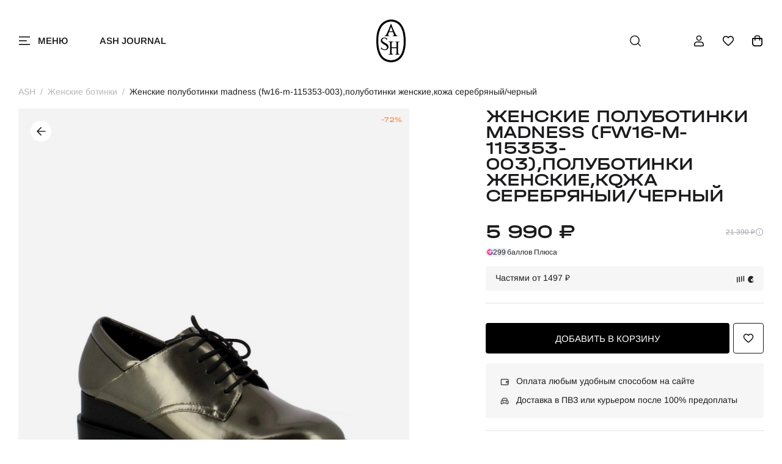

--- FILE ---
content_type: text/html; charset=UTF-8
request_url: https://ashrussia.ru/zhenskie_chernye_polubotinki_ash_madness__fw16_m_115353_003__polubotinki_zhenskie_kozha_serebryanyi_chernyi_i4987200000
body_size: 49347
content:
<!DOCTYPE html>
<html lang="ru" >
    <head>
        <meta charset="utf-8">
        <meta http-equiv="X-UA-Compatible" content="IE=edge">
        <meta name="viewport" content="width=device-width, initial-scale=1.0, maximum-scale=1.0, user-scalable=yes">
        <link rel="apple-touch-icon" sizes="180x180" href="/apple-touch-icon.png">
        <link rel="icon" type="image/png" sizes="32x32" href="/favicon-32x32.png">
        <link rel="icon" type="image/png" sizes="16x16" href="/favicon-16x16.png">
        <link rel="manifest" href="/site.webmanifest">
        <link rel="mask-icon" href="/safari-pinned-tab.svg" color="#5bbad5">
        <meta name="msapplication-TileColor" content="#da532c">
        <meta name="theme-color" content="#ffffff">
        <title>Женские демисезонные полуботинки ash madness (fw16-m-115353-003),полуботинки женские,кожа серебряный/черный черные | 4ah.ah49872.k купить в официальном магазине AshRussia.ru</title>
                    <meta name="description" content="Женские черные полуботинки ash madness (fw16-m-115353-003),полуботинки женские,кожа серебряный/черный(49872) покупайте в нашем магазине ashrussia.ru">
        <meta name="keywords" content="Женские Итальянские полуботинки, брендовая обувь, черные полуботинки, демисезонные полуботинки, полуботинки ash madness (fw16-m-115353-003),полуботинки женские,кожа серебряный/черный">
                <link rel="shortcut icon" href="/custom/favicon.ico" type="image/x-icon">
        <link rel="stylesheet" type="text/css" href="/custom/new/css/swiper-bundle.min.css?t=3" crossorigin="anonymous"/>
        <link rel="stylesheet" type="text/css" href="/custom/new/css/styles.min.css?t=4" crossorigin="anonymous"/>
        <link rel="preload" as="script" href="/js/jquery.min.js" crossorigin="anonymous"/>
        <link rel="preload" as="script" href="/custom/new/js/libs.js" crossorigin="anonymous"/>
        <link rel="preload" as="script" href="/custom/new/js/imask.js" crossorigin="anonymous"/>
        <link rel="preload" as="script" href="/custom/new/js/onlineshop.js?t=13" crossorigin="anonymous"/>
                        <script type="text/javascript">
            var BASE_URL = 'https://ashrussia.ru';
            var IMAGE_STATIC_URL = '/custom/new/img';
            var BASE_TITLE = "Женские демисезонные полуботинки ash madness (fw16-m-115353-003),полуботинки женские,кожа серебряный/черный черные | 4ah.ah49872.k купить в официальном магазине AshRussia.ru";
        </script>
        <script type="text/javascript" src="/js/jquery.min.js" crossorigin="anonymous"></script>
        <script type="text/javascript" src="/custom/new/js/onlineshop.js?t=12" crossorigin="anonymous"></script>
                <style>
            .hidden {
                display: none;
            }
            .dis {
                color: #ccc!important;
                background-color: #eee!important;
                border-color: #f2f2f2!important;
                cursor: default!important;
            }
            .fber {
                color: #e51a4b;
                font-size: 12px;
            }
            .fbok {
                color: #299F34;
                font-size: 12px;
            }
            .error-field {
                border-color: #e51a4b;
            }
            .loadwrap{
                position:relative
            }
            .loading{
                display:none;
                position:absolute;
                width: 100%;
                height: 100%;
                top:0;
                left:0;
                right:0;
                bottom:0;
                background:rgba(255,255,255,.9) url(/custom/newimg/loading17.gif) center center no-repeat;
                z-index:99
            }
            .paygiftcard{
                color:red;
                text-decoration:underline;
                cursor: pointer;

            }
                                                                            .price0 {
                        display: none;
                    }
                                                                .price5 {
                        display: none;
                    }
                                                                .price6 {
                        display: none;
                    }
                                                                .price7 {
                        display: none;
                    }
                                                                .price8 {
                        display: none;
                    }
                                                                .price9 {
                        display: none;
                    }
                                                                .price10 {
                        display: none;
                    }
                                                                .price11 {
                        display: none;
                    }
                                                                .price12 {
                        display: none;
                    }
                                                                .price13 {
                        display: none;
                    }
                                                                .price14 {
                        display: none;
                    }
                                                                .price15 {
                        display: none;
                    }
                                                                .price16 {
                        display: none;
                    }
                                                                .price17 {
                        display: none;
                    }
                                                                .price18 {
                        display: none;
                    }
                                                                .price19 {
                        display: none;
                    }
                                                                .price20 {
                        display: none;
                    }
                                                                .price21 {
                        display: none;
                    }
                                                                .price22 {
                        display: none;
                    }
                                                                .price23 {
                        display: none;
                    }
                                                                .price24 {
                        display: none;
                    }
                                                                .price25 {
                        display: none;
                    }
                                                                .price26 {
                        display: none;
                    }
                                                                .price27 {
                        display: none;
                    }
                                                                .price28 {
                        display: none;
                    }
                                                                .price29 {
                        display: none;
                    }
                                                                .price30 {
                        display: none;
                    }
                                                                .price31 {
                        display: none;
                    }
                                                                .price32 {
                        display: none;
                    }
                                                                .price33 {
                        display: none;
                    }
                                                                .price34 {
                        display: none;
                    }
                                                                .price35 {
                        display: none;
                    }
                                                                .price36 {
                        display: none;
                    }
                                                                .price37 {
                        display: none;
                    }
                                                                .price38 {
                        display: none;
                    }
                                                                .price39 {
                        display: none;
                    }
                                                                .price40 {
                        display: none;
                    }
                            
            
        </style>
    </head>
    <body class="productPage">
        <div class="wrapper">
            <script type="text/javascript">
    let favAnimations = {};
    const animationData = {"v":"5.8.1","fr":30,"ip":0,"op":30,"w":500,"h":500,"nm":"Comp 2","ddd":0,"assets":[],"layers":[{"ddd":0,"ind":1,"ty":3,"nm":"Null 2","sr":1,"ks":{"o":{"a":0,"k":0,"ix":11},"r":{"a":0,"k":0,"ix":10},"p":{"a":0,"k":[247,247,0],"ix":2,"l":2},"a":{"a":0,"k":[0,0,0],"ix":1,"l":2},"s":{"a":0,"k":[141,141,100],"ix":6,"l":2}},"ao":0,"ip":0,"op":350,"st":0,"bm":0},{"ddd":0,"ind":2,"ty":4,"nm":"Shape Layer 5","parent":1,"sr":1,"ks":{"o":{"a":0,"k":100,"ix":11},"r":{"a":0,"k":0,"ix":10},"p":{"a":0,"k":[1.263,6.737,0],"ix":2,"l":2},"a":{"a":0,"k":[4.263,15.737,0],"ix":1,"l":2},"s":{"a":1,"k":[{"i":{"x":[0.267,0.267,0],"y":[1,1,1]},"o":{"x":[0.333,0.333,0.333],"y":[0,0,0]},"t":0,"s":[69,69,100]},{"i":{"x":[0.765,0.765,0],"y":[0.744,0.744,1]},"o":{"x":[0.413,0.413,0.63],"y":[0,0,0]},"t":6,"s":[132.849,132.849,100]},{"i":{"x":[0.667,0.667,0.667],"y":[1,1,1]},"o":{"x":[1,1,0.63],"y":[0.194,0.194,0]},"t":14,"s":[120.849,120.849,100]},{"i":{"x":[0,0,0.667],"y":[1,1,1]},"o":{"x":[0.167,0.167,0.167],"y":[0,0,0]},"t":23,"s":[62,62,100]},{"t":29,"s":[69,69,100]}],"ix":6,"l":2}},"ao":0,"shapes":[{"ty":"gr","it":[{"ind":0,"ty":"sh","ix":1,"ks":{"a":0,"k":{"i":[[38.5,13.5],[0,0],[42.665,-15.746],[-25,-26],[0,0],[-26.5,33]],"o":[[-38.5,-13.5],[0,0],[-42,15.5],[25,26],[0,0],[26.5,-33]],"v":[[59.5,-63.5],[4,-32],[-58.5,-60],[-65.5,36.5],[2.5,97.5],[80.5,25]],"c":true},"ix":2},"nm":"Path 1","mn":"ADBE Vector Shape - Group","hd":false},{"ty":"st","c":{"a":0,"k":[0.078431372549,0.078431372549,0.078431372549,1],"ix":3},"o":{"a":0,"k":100,"ix":4},"w":{"a":0,"k":15,"ix":5},"lc":2,"lj":2,"bm":0,"nm":"Stroke 1","mn":"ADBE Vector Graphic - Stroke","hd":false},{"ty":"tr","p":{"a":0,"k":[0,0],"ix":2},"a":{"a":0,"k":[0,0],"ix":1},"s":{"a":0,"k":[100,100],"ix":3},"r":{"a":0,"k":0,"ix":6},"o":{"a":0,"k":100,"ix":7},"sk":{"a":0,"k":0,"ix":4},"sa":{"a":0,"k":0,"ix":5},"nm":"Transform"}],"nm":"Shape 1","np":3,"cix":2,"bm":0,"ix":1,"mn":"ADBE Vector Group","hd":false},{"ty":"gr","it":[{"ind":0,"ty":"sh","ix":1,"ks":{"a":1,"k":[{"i":{"x":0.833,"y":0.833},"o":{"x":0.167,"y":0.167},"t":2,"s":[{"i":[[38.5,13.5],[0,0],[42.665,-15.746],[-25,-26],[0,0],[-26.5,33]],"o":[[-38.5,-13.5],[0,0],[-42,15.5],[25,26],[0,0],[26.5,-33]],"v":[[59.5,-63.5],[4,-32],[-58.5,-60],[-65.5,36.5],[2.5,97.5],[80.5,25]],"c":true}]},{"t":11,"s":[{"i":[[-0.013,0],[0,0],[-0.015,0],[0.009,0],[0,0],[0.009,0]],"o":[[0.013,0],[0,0],[0.015,0],[-0.009,0],[0,0],[-0.009,0]],"v":[[4.493,9.799],[4.512,9.799],[4.534,9.799],[4.536,9.799],[4.513,9.799],[4.486,9.799]],"c":true}]}],"ix":2},"nm":"Path 1","mn":"ADBE Vector Shape - Group","hd":false},{"ty":"st","c":{"a":0,"k":[0.078431372549,0.078431372549,0.078431372549,1],"ix":3},"o":{"a":0,"k":100,"ix":4},"w":{"a":0,"k":0,"ix":5},"lc":2,"lj":2,"bm":0,"nm":"Stroke 1","mn":"ADBE Vector Graphic - Stroke","hd":false},{"ty":"fl","c":{"a":0,"k":[0.956862804936,0.937254961799,0.956862804936,1],"ix":4},"o":{"a":0,"k":100,"ix":5},"r":1,"bm":0,"nm":"Fill 1","mn":"ADBE Vector Graphic - Fill","hd":false},{"ty":"tr","p":{"a":0,"k":[0,0],"ix":2},"a":{"a":0,"k":[0,0],"ix":1},"s":{"a":0,"k":[91,91],"ix":3},"r":{"a":0,"k":0,"ix":6},"o":{"a":0,"k":100,"ix":7},"sk":{"a":0,"k":0,"ix":4},"sa":{"a":0,"k":0,"ix":5},"nm":"Transform"}],"nm":"Shape 2","np":3,"cix":2,"bm":0,"ix":2,"mn":"ADBE Vector Group","hd":false},{"ty":"gr","it":[{"ind":0,"ty":"sh","ix":1,"ks":{"a":1,"k":[{"i":{"x":0.833,"y":0.833},"o":{"x":0.167,"y":0.167},"t":7,"s":[{"i":[[-58.454,-83.669],[0,0],[42.665,-15.746],[-25,-26],[0,0],[16.435,19.76]],"o":[[0.605,0.866],[0,0],[-42,15.5],[25,26],[0,0],[-39.04,-46.938]],"v":[[4.413,-32.436],[4,-32],[-58.5,-60],[-65.5,36.5],[2.5,97.5],[-76.305,21.288]],"c":true}]},{"i":{"x":0.833,"y":0.833},"o":{"x":0.167,"y":0.167},"t":12,"s":[{"i":[[0.684,12.357],[0,0],[22.374,6.814],[-25,-26],[0,0],[-1.348,42.302]],"o":[[-0.058,-1.055],[0,0],[-12.205,-3.717],[25,26],[0,0],[0.394,-12.359]],"v":[[4.413,-32.436],[4,-32],[-27.993,-64.038],[-27.814,42.781],[2.5,97.5],[4.29,45.295]],"c":true}]},{"i":{"x":0.833,"y":0.833},"o":{"x":0.167,"y":0.167},"t":15.333,"s":[{"i":[[25.895,13.119],[0,0],[-26.562,-28.002],[2.988,-21.913],[0,0],[-18.116,36.101]],"o":[[-25.686,-9.352],[0,0],[12.242,13.274],[-0.065,31.475],[0,0],[17.798,-26.12]],"v":[[51.113,-58.845],[4,-32],[46.654,-35.742],[50.174,18.304],[2.5,97.5],[61.747,31.29]],"c":true}]},{"t":17,"s":[{"i":[[38.5,13.5],[0,0],[-51.031,-45.41],[2.335,-6.341],[0,0],[-26.5,33]],"o":[[-38.5,-13.5],[0,0],[24.465,21.77],[-12.598,34.212],[0,0],[26.5,-33]],"v":[[59.5,-63.5],[4,-32],[79.703,-51.518],[89.168,6.065],[2.5,97.5],[80.5,25]],"c":true}]}],"ix":2},"nm":"Path 1","mn":"ADBE Vector Shape - Group","hd":false},{"ty":"st","c":{"a":0,"k":[0.078431372549,0.078431372549,0.078431372549,1],"ix":3},"o":{"a":0,"k":100,"ix":4},"w":{"a":0,"k":0,"ix":5},"lc":2,"lj":2,"bm":0,"nm":"Stroke 1","mn":"ADBE Vector Graphic - Stroke","hd":false},{"ty":"fl","c":{"a":0,"k":[0.956862804936,0.937254961799,0.956862804936,1],"ix":4},"o":{"a":0,"k":100,"ix":5},"r":1,"bm":0,"nm":"Fill 1","mn":"ADBE Vector Graphic - Fill","hd":false},{"ty":"tr","p":{"a":0,"k":[0,0],"ix":2},"a":{"a":0,"k":[0,0],"ix":1},"s":{"a":0,"k":[95,95],"ix":3},"r":{"a":0,"k":0,"ix":6},"o":{"a":1,"k":[{"i":{"x":[0.833],"y":[0.833]},"o":{"x":[0.167],"y":[0.167]},"t":7,"s":[0]},{"i":{"x":[0.833],"y":[0.833]},"o":{"x":[0.167],"y":[0.167]},"t":8,"s":[100]},{"i":{"x":[0.833],"y":[0.833]},"o":{"x":[0.167],"y":[0.167]},"t":16,"s":[100]},{"t":17,"s":[0]}],"ix":7},"sk":{"a":0,"k":0,"ix":4},"sa":{"a":0,"k":0,"ix":5},"nm":"Transform"}],"nm":"Shape 3","np":3,"cix":2,"bm":0,"ix":3,"mn":"ADBE Vector Group","hd":false},{"ty":"gr","it":[{"ind":0,"ty":"sh","ix":1,"ks":{"a":0,"k":{"i":[[38.5,13.5],[0,0],[42.665,-15.746],[-25,-26],[0,0],[-26.5,33]],"o":[[-38.5,-13.5],[0,0],[-42,15.5],[25,26],[0,0],[26.5,-33]],"v":[[59.5,-63.5],[4,-32],[-58.5,-60],[-65.5,36.5],[2.5,97.5],[80.5,25]],"c":true},"ix":2},"nm":"Path 1","mn":"ADBE Vector Shape - Group","hd":false},{"ty":"st","c":{"a":0,"k":[0.078431372549,0.078431372549,0.078431372549,1],"ix":3},"o":{"a":0,"k":100,"ix":4},"w":{"a":0,"k":15,"ix":5},"lc":2,"lj":2,"bm":0,"nm":"Stroke 1","mn":"ADBE Vector Graphic - Stroke","hd":false},{"ty":"fl","c":{"a":0,"k":[0.078431372549,0.078431372549,0.078431372549,1],"ix":4},"o":{"a":0,"k":100,"ix":5},"r":1,"bm":0,"nm":"Fill 1","mn":"ADBE Vector Graphic - Fill","hd":false},{"ty":"tr","p":{"a":0,"k":[0,0],"ix":2},"a":{"a":0,"k":[0,0],"ix":1},"s":{"a":0,"k":[100,100],"ix":3},"r":{"a":0,"k":0,"ix":6},"o":{"a":0,"k":100,"ix":7},"sk":{"a":0,"k":0,"ix":4},"sa":{"a":0,"k":0,"ix":5},"nm":"Transform"}],"nm":"Shape 4","np":3,"cix":2,"bm":0,"ix":4,"mn":"ADBE Vector Group","hd":false}],"ip":0,"op":601,"st":0,"bm":0},{"ddd":0,"ind":5,"ty":4,"nm":"Shape Layer 6","parent":1,"sr":1,"ks":{"o":{"a":1,"k":[{"i":{"x":[0.833],"y":[0.833]},"o":{"x":[0.167],"y":[0.167]},"t":10,"s":[26]},{"t":14,"s":[0]}],"ix":11},"r":{"a":0,"k":0,"ix":10},"p":{"a":0,"k":[1.263,6.737,0],"ix":2,"l":2},"a":{"a":0,"k":[4.263,15.737,0],"ix":1,"l":2},"s":{"a":1,"k":[{"i":{"x":[0.267,0.267,0],"y":[1,1,1]},"o":{"x":[0.333,0.333,0.333],"y":[0,0,0]},"t":2,"s":[69,69,100]},{"t":14,"s":[181.849,181.849,100]}],"ix":6,"l":2}},"ao":0,"shapes":[{"ty":"gr","it":[{"ind":0,"ty":"sh","ix":1,"ks":{"a":1,"k":[{"i":{"x":0.833,"y":0.833},"o":{"x":0.167,"y":0.167},"t":2,"s":[{"i":[[38.5,13.5],[0,0],[42.665,-15.746],[-25,-26],[0,0],[-26.5,33]],"o":[[-38.5,-13.5],[0,0],[-42,15.5],[25,26],[0,0],[26.5,-33]],"v":[[59.5,-63.5],[4,-32],[-58.5,-60],[-65.5,36.5],[2.5,97.5],[80.5,25]],"c":true}]},{"t":11,"s":[{"i":[[-0.013,0],[0,0],[-0.015,0],[0.009,0],[0,0],[0.009,0]],"o":[[0.013,0],[0,0],[0.015,0],[-0.009,0],[0,0],[-0.009,0]],"v":[[4.493,9.799],[4.512,9.799],[4.534,9.799],[4.536,9.799],[4.513,9.799],[4.486,9.799]],"c":true}]}],"ix":2},"nm":"Path 1","mn":"ADBE Vector Shape - Group","hd":false},{"ty":"st","c":{"a":0,"k":[0.078431372549,0.078431372549,0.078431372549,1],"ix":3},"o":{"a":0,"k":100,"ix":4},"w":{"a":0,"k":0,"ix":5},"lc":2,"lj":2,"bm":0,"nm":"Stroke 1","mn":"ADBE Vector Graphic - Stroke","hd":false},{"ty":"fl","c":{"a":0,"k":[0.956862804936,0.937254961799,0.956862804936,1],"ix":4},"o":{"a":0,"k":100,"ix":5},"r":1,"bm":0,"nm":"Fill 1","mn":"ADBE Vector Graphic - Fill","hd":false},{"ty":"tr","p":{"a":0,"k":[0,0],"ix":2},"a":{"a":0,"k":[0,0],"ix":1},"s":{"a":0,"k":[95,95],"ix":3},"r":{"a":0,"k":0,"ix":6},"o":{"a":0,"k":100,"ix":7},"sk":{"a":0,"k":0,"ix":4},"sa":{"a":0,"k":0,"ix":5},"nm":"Transform"}],"nm":"Shape 2","np":3,"cix":2,"bm":0,"ix":1,"mn":"ADBE Vector Group","hd":false},{"ty":"gr","it":[{"ind":0,"ty":"sh","ix":1,"ks":{"a":0,"k":{"i":[[38.5,13.5],[0,0],[42.665,-15.746],[-25,-26],[0,0],[-26.5,33]],"o":[[-38.5,-13.5],[0,0],[-42,15.5],[25,26],[0,0],[26.5,-33]],"v":[[59.5,-63.5],[4,-32],[-58.5,-60],[-65.5,36.5],[2.5,97.5],[80.5,25]],"c":true},"ix":2},"nm":"Path 1","mn":"ADBE Vector Shape - Group","hd":false},{"ty":"st","c":{"a":0,"k":[0.078431372549,0.078431372549,0.078431372549,1],"ix":3},"o":{"a":0,"k":100,"ix":4},"w":{"a":0,"k":15,"ix":5},"lc":2,"lj":2,"bm":0,"nm":"Stroke 1","mn":"ADBE Vector Graphic - Stroke","hd":false},{"ty":"fl","c":{"a":0,"k":[0.078431372549,0.078431372549,0.078431372549,1],"ix":4},"o":{"a":0,"k":100,"ix":5},"r":1,"bm":0,"nm":"Fill 1","mn":"ADBE Vector Graphic - Fill","hd":false},{"ty":"tr","p":{"a":0,"k":[0,0],"ix":2},"a":{"a":0,"k":[0,0],"ix":1},"s":{"a":0,"k":[100,100],"ix":3},"r":{"a":0,"k":0,"ix":6},"o":{"a":0,"k":100,"ix":7},"sk":{"a":0,"k":0,"ix":4},"sa":{"a":0,"k":0,"ix":5},"nm":"Transform"}],"nm":"Shape 1","np":3,"cix":2,"bm":0,"ix":2,"mn":"ADBE Vector Group","hd":false}],"ip":0,"op":601,"st":0,"bm":0},{"ddd":0,"ind":6,"ty":4,"nm":"Shape Layer 1","parent":1,"sr":1,"ks":{"o":{"a":1,"k":[{"i":{"x":[0.833],"y":[0.833]},"o":{"x":[0.167],"y":[0.167]},"t":10,"s":[26]},{"t":14,"s":[0]}],"ix":11},"r":{"a":0,"k":0,"ix":10},"p":{"a":0,"k":[1.263,6.737,0],"ix":2,"l":2},"a":{"a":0,"k":[4.263,15.737,0],"ix":1,"l":2},"s":{"a":1,"k":[{"i":{"x":[0.267,0.267,0],"y":[1,1,1]},"o":{"x":[0.333,0.333,0.333],"y":[0,0,0]},"t":2,"s":[69,69,100]},{"t":14,"s":[181.849,181.849,100]}],"ix":6,"l":2}},"ao":0,"shapes":[{"ty":"gr","it":[{"ind":0,"ty":"sh","ix":1,"ks":{"a":1,"k":[{"i":{"x":0.833,"y":0.833},"o":{"x":0.167,"y":0.167},"t":2,"s":[{"i":[[38.5,13.5],[0,0],[42.665,-15.746],[-25,-26],[0,0],[-26.5,33]],"o":[[-38.5,-13.5],[0,0],[-42,15.5],[25,26],[0,0],[26.5,-33]],"v":[[59.5,-63.5],[4,-32],[-58.5,-60],[-65.5,36.5],[2.5,97.5],[80.5,25]],"c":true}]},{"t":11,"s":[{"i":[[-0.013,0],[0,0],[-0.015,0],[0.009,0],[0,0],[0.009,0]],"o":[[0.013,0],[0,0],[0.015,0],[-0.009,0],[0,0],[-0.009,0]],"v":[[4.493,9.799],[4.512,9.799],[4.534,9.799],[4.536,9.799],[4.513,9.799],[4.486,9.799]],"c":true}]}],"ix":2},"nm":"Path 1","mn":"ADBE Vector Shape - Group","hd":false},{"ty":"st","c":{"a":0,"k":[0.078431372549,0.078431372549,0.078431372549,1],"ix":3},"o":{"a":0,"k":100,"ix":4},"w":{"a":0,"k":0,"ix":5},"lc":2,"lj":2,"bm":0,"nm":"Stroke 1","mn":"ADBE Vector Graphic - Stroke","hd":false},{"ty":"fl","c":{"a":0,"k":[0.956862804936,0.937254961799,0.956862804936,1],"ix":4},"o":{"a":0,"k":100,"ix":5},"r":1,"bm":0,"nm":"Fill 1","mn":"ADBE Vector Graphic - Fill","hd":false},{"ty":"tr","p":{"a":0,"k":[0,0],"ix":2},"a":{"a":0,"k":[0,0],"ix":1},"s":{"a":0,"k":[95,95],"ix":3},"r":{"a":0,"k":0,"ix":6},"o":{"a":0,"k":100,"ix":7},"sk":{"a":0,"k":0,"ix":4},"sa":{"a":0,"k":0,"ix":5},"nm":"Transform"}],"nm":"Shape 2","np":3,"cix":2,"bm":0,"ix":1,"mn":"ADBE Vector Group","hd":false},{"ty":"gr","it":[{"ind":0,"ty":"sh","ix":1,"ks":{"a":0,"k":{"i":[[38.5,13.5],[0,0],[42.665,-15.746],[-25,-26],[0,0],[-26.5,33]],"o":[[-38.5,-13.5],[0,0],[-42,15.5],[25,26],[0,0],[26.5,-33]],"v":[[59.5,-63.5],[4,-32],[-58.5,-60],[-65.5,36.5],[2.5,97.5],[80.5,25]],"c":true},"ix":2},"nm":"Path 1","mn":"ADBE Vector Shape - Group","hd":false},{"ty":"st","c":{"a":0,"k":[0.078431372549,0.078431372549,0.078431372549,1],"ix":3},"o":{"a":0,"k":100,"ix":4},"w":{"a":0,"k":15,"ix":5},"lc":2,"lj":2,"bm":0,"nm":"Stroke 1","mn":"ADBE Vector Graphic - Stroke","hd":false},{"ty":"fl","c":{"a":0,"k":[0.078431372549,0.078431372549,0.078431372549,1],"ix":4},"o":{"a":0,"k":100,"ix":5},"r":1,"bm":0,"nm":"Fill 1","mn":"ADBE Vector Graphic - Fill","hd":false},{"ty":"tr","p":{"a":0,"k":[0,0],"ix":2},"a":{"a":0,"k":[0,0],"ix":1},"s":{"a":0,"k":[100,100],"ix":3},"r":{"a":0,"k":0,"ix":6},"o":{"a":0,"k":100,"ix":7},"sk":{"a":0,"k":0,"ix":4},"sa":{"a":0,"k":0,"ix":5},"nm":"Transform"}],"nm":"Shape 1","np":3,"cix":2,"bm":0,"ix":2,"mn":"ADBE Vector Group","hd":false}],"ip":0,"op":601,"st":0,"bm":0}],"markers":[]};
    function bindHearts()
    {
        console.log("init favourites");
        $('body').on('click', 'button.card-favorite', function (e) {
            e.stopPropagation();
            e.cancelBubble = true;
            let btn = $(this);
            let active = btn.hasClass('active');
            let prodId = btn.data('id');
            let switchFavourite = function ()
            {
                $('button.account-orderItem__favorite[data-pid="' + prodId + '"]').toggleClass('active');
                if(!active)
                {
                    if(typeof favAnimations[prodId] === 'undefined')
                    {
                        favAnimations[prodId] =  lottie.loadAnimation({
                            container: btn.find('.card-favorite__animate')[0],
                            renderer: 'svg',
                            loop: false,
                            autoplay: false,
                            animationData: animationData
                        });
                    }
                    favAnimations[prodId].goToAndPlay(0, true);
                }
                $('button.card-favorite[data-id="' + prodId + '"]').toggleClass('active');
                //from prod cart
                if ($('.product-favoriteBtn').data('id') === prodId)
                    $('.product-favoriteBtn').toggleClass('active');
            };
            if (active)
            {
                Onlineshop.Controllers.Current._cast("/watchdog", {"event": "d3c5ed02-8406-42fe-b1b5-9c34e5a18e02", "eventParams": {"product": prodId}});
                Onlineshop.Product.Utils.removeFromFavourites(prodId, function () {
                    switchFavourite();
                });
            } else {
                Onlineshop.Controllers.Current._cast("/watchdog", {"event": "eeca8fa9-70ce-469f-bcc6-07ad7080a641", "eventParams": {"product": prodId}});
                Onlineshop.Product.Utils.addToFavourites(prodId, function () {
                    switchFavourite();
                    if (typeof notifyGoogle === "function" && btn.data('code'))
                    {
                        notifyGoogle("add_to_wishlist",
                                {
                                    items: [
                                        {
                                            item_id: btn.data('code'), //артикул
                                            item_name: btn.data('name'),
                                            item_category: btn.data('type')
                                        }]
                                }
                        );
                    }
                });
            }
            return false;
        });
    }
    function initMenu() {
        console.log("openMenu");
        const btn = document.querySelector('.open-menu');
        const close = document.querySelector('.header-menu__close');
        const header = document.querySelector('.header');
        const headerMenu = document.querySelector('.header__menu');
        const headerMenuInner = document.querySelector('.header__menu-inner');
        const body = document.documentElement;

        function closeMenu() {
            btn.classList.remove('active');
            body.classList.remove('o-hidden');
            header.classList.remove('opened');
            headerMenu.classList.remove('open');
            headerMenuInner.classList.remove('open');
        }
        function openMenu() {
            btn.classList.add('active');
            body.classList.add('o-hidden');
            header.classList.add('opened');
            headerMenu.classList.add('open');
            setTimeout(() => {
                headerMenuInner.classList.add('open');
            }, 0);
        }


        if (btn) {
            btn.addEventListener('click', (e) => {
                e.preventDefault();
                if (btn.classList.contains('active')) {
                    closeMenu();
                } else {
                    openMenu();
                }
            });
            $('body').on('keydown', function (event) {
                if (event.keyCode == 27 && btn.classList.contains('active')) {
                    closeMenu();
                }
            });
        }

        if (close) {
            close.addEventListener('click', (e) => {
                e.preventDefault();
                btn.classList.remove('active');
                header.classList.remove('opened');
                headerMenu.classList.remove('open');
                headerMenuInner.classList.remove('open');
                body.classList.remove('o-hidden');
            });
        }
    }
    $(function () {
        setTimeout(function () {
            initMenu();
        }, 500);
    });
    function headerPosition() {
        var scrollTop = window.scrollY || document.documentElement.scrollTop;
        var header = document.querySelector('.header');
        var body = document.body;
        if (!header)
            return
        if (scrollTop > 0) {
            header.classList.add('scrolled');
            body.classList.add('body-pt-scroll')
        } else {
            header.classList.remove('scrolled');
            body.classList.remove('body-pt-scroll')
        }
    }

    window.addEventListener('scroll', headerPosition);
    window.addEventListener('load', headerPosition);
    //
    bindHearts();
</script>
<header class="header ">
    <!-- верхняя плашка с меню Есть на всех страницах -->
    <div class="container">
        <div class="header__content d-flex"> 
            <div class="header__open-menu"> <a class="open-menu" href="#menu" data-bs-toggle="offcanvas">
                    <span class="open-menu__icon">
                        <span class="open-menu__icon-burger svg"> 
                            <svg class="svg-sprite-icon icon-burger">
                            <use xlink:href="/custom/new/img/svg/symbols/sprite.svg#burger"></use>
                            </svg>
                        </span>
                        <span class="open-menu__icon-close svg"> 
                            <svg class="svg-sprite-icon icon-close">
                            <use xlink:href="/custom/new/img/svg/symbols/sprite.svg#close"></use>
                            </svg>
                        </span>
                    </span>
                    <span class="open-menu__txt">меню</span></a>
            </div>
                            <div class="header__link"> <a class="header-link" href="/ashjournal">ASH Journal</a></div>
                        <div class="header__logo"> <a class="logo" href="/" aria-label="ash"><span class="logo__img svg">
                        <svg class="svg-sprite-icon icon-logo">
                        <use xlink:href="/custom/new/img/svg/symbols/sprite.svg#logo"></use>
                        </svg></span></a></div>
            <div class="header__search"> <a class="open-search svg" href="#search" data-bs-toggle="offcanvas" aria-label="поиск"> 
                    <svg class="svg-sprite-icon icon-search">
                    <use xlink:href="/custom/new/img/svg/symbols/sprite.svg#search"></use>
                    </svg></a>
            </div>
                        <div class="header__user-menu">
                <ul class="user-menu flex"> 
                    <li class="user-menu__item user-menu__item--m-hidden">
                        <a class="user-menu__link svg" href="#loginModal" aria-label="профиль" data-bs-toggle="modal"> 
                            <svg class="svg-sprite-icon icon-user">
                            <use xlink:href="/custom/new/img/svg/symbols/sprite.svg#user"></use>
                            </svg>
                        </a>
                    </li>
                    <li class="user-menu__item">
                        <a class="user-menu__link svg" href="/account/favourites" aria-label="избранное"> 
                            <svg class="svg-sprite-icon icon-heart">
                            <use xlink:href="/custom/new/img/svg/symbols/sprite.svg#heart"></use>
                            </svg>
                        </a>
                    </li>
                    <li class="user-menu__item">
                        <div name="filledCart" style="display: none">
                            <svg class="svg-sprite-icon icon-bag-fill">
                            <use xlink:href="/custom/new/img/svg/symbols/sprite.svg#bag-fill"></use>
                            </svg>
                            <span class="user-menu__link-qty centered">10</span>
                        </div>
                        <div name="emptyCart" style="display: none">
                            <svg class="svg-sprite-icon icon-bag">
                            <use xlink:href="/custom/new/img/svg/symbols/sprite.svg#bag"></use>
                            </svg>
                        </div>
                        <a class="user-menu__link svg" href="#cart" id="showCartBtnId" data-bs-toggle="offcanvas" aria-label="корзина"> 
                                                            <svg class="svg-sprite-icon icon-bag">
                                <use xlink:href="/custom/new/img/svg/symbols/sprite.svg#bag"></use>
                                </svg>
                            
                        </a>
                    </li>
                </ul>
            </div>
        </div>
    </div>
    <!-- выезжающее окно с основым меню товаров, подборками и sale Есть на всех страницах -->
    <div class="header__menu">
    <div class="header__menu-inner">
        <div class="header__menu-inner__animate" style="min-height: 0;">
            <div class="container"> 
                <div class="header-menu tabs">
                    <div class="header-menu__controls">
                        <a class="header-menu__close svg" href="#">
                            <svg class="svg-sprite-icon icon-close">
                            <use xlink:href="/custom/new/img/svg/symbols/sprite.svg#close"></use>
                            </svg>
                        </a>
                                                <a class="header-menu__user" href="#loginModal" data-bs-toggle="modal">
                                                        <span class="header-menu__user-icon svg"> 
                                <svg class="svg-sprite-icon icon-user">
                                <use xlink:href="/custom/new/img/svg/symbols/sprite.svg#user"></use>
                                </svg>
                            </span>
                        </a>
                    </div>
                    <div class="header-menu__navigation"> 
                        <ul class="header-tabs d-flex">
                                                            <li class="header-tabs__item">
                                    <a class="header-tabs__link tabs-link" data-id="342c2464-4199-4a89-87c8-09d97429f2a7" href="/zhenshtinam/zhenskaya_obuv"  data-tabs="zhenshtinam" >Женщинам</a>
                                </li>
                                                                <li class="header-tabs__item">
                                    <a class="header-tabs__link tabs-link" data-id="85a2dc76-3ec4-46f9-a779-5aeffbab2ab3" href="/muzhchinam/muzhskaya_obuv"  data-tabs="muzhchinam" >Мужчинам</a>
                                </li>
                                                            <li class="header-tabs__item"> <a class="header-tabs__link tabs-link" href="/pokupatelyu/shipping" data-tabs="buyer">Покупателю</a></li>
                            <li class="header-tabs__item header-tabs__item--mobile"><a class="header-tabs__link" href="/ashjournal">ASH&nbsp;Journal</a></li>   
                        </ul>
                    </div>
                    <div class="header-menu__content"> 
                        <div class="tabs-content active animate" data-tabs="zhenshtinam">
    <div class="header-menu__row flex"> 
                    <div class="header-menu__col header-menu__col--m-hidden">
                <div class="header-menu__title">Коллекции</div>
                <ul class="header-nav header-nav--medium">
                                            <li class="header-nav__item">
                                                        <a class="header-nav__link" href="/zhenshtinam/zhenskaya_obuv/final-sale?sort=4_0">
                                <span class="header-nav__link-txt">FINAL SALE</span>
                            </a>
                        </li>
                                                <li class="header-nav__item">
                                                        <a class="header-nav__link" href="/zhenshtinam/zhenskaya_obuv/wintrer-edition">
                                <span class="header-nav__link-txt">Warm edition</span>
                            </a>
                        </li>
                        
                </ul>
            </div>
                            <div class="header-menu__col header-menu__col--sm header-menu__col--m-hidden">
                <div class="header-menu__title">Категории</div>
                <ul class="header-nav">
                                            <li class="header-nav__item">
                            <a class="header-nav__link" href="/zhenshtinam/zhenskaya_obuv/all?sort=4_0">
                                <span class="header-nav__link-txt">Смотреть все</span>
                            </a>
                        </li>
                                                <li class="header-nav__item">
                            <a class="header-nav__link" href="/zhenshtinam/zhenskaya_obuv/moon-boot">
                                <span class="header-nav__link-txt">Moon boot</span>
                            </a>
                        </li>
                                                <li class="header-nav__item">
                            <a class="header-nav__link" href="/zhenshtinam/zhenskaya_obuv/ugg">
                                <span class="header-nav__link-txt">Уги</span>
                            </a>
                        </li>
                                                <li class="header-nav__item">
                            <a class="header-nav__link" href="/zhenshtinam/zhenskaya_obuv/zhenskie_botinki?sort=4_0">
                                <span class="header-nav__link-txt">Ботинки</span>
                            </a>
                        </li>
                                                <li class="header-nav__item">
                            <a class="header-nav__link" href="/zhenshtinam/zhenskaya_obuv/botiliony">
                                <span class="header-nav__link-txt">Ботильоны</span>
                            </a>
                        </li>
                                                <li class="header-nav__item">
                            <a class="header-nav__link" href="/zhenshtinam/zhenskaya_obuv/zhenskie_sapogi?sort=4_0">
                                <span class="header-nav__link-txt">Сапоги</span>
                            </a>
                        </li>
                                                <li class="header-nav__item">
                            <a class="header-nav__link" href="/zhenshtinam/zhenskaya_obuv/botforty">
                                <span class="header-nav__link-txt">Ботфорты</span>
                            </a>
                        </li>
                                                <li class="header-nav__item">
                            <a class="header-nav__link" href="/zhenshtinam/zhenskaya_obuv/kazaki">
                                <span class="header-nav__link-txt">Казаки</span>
                            </a>
                        </li>
                                                <li class="header-nav__item">
                            <a class="header-nav__link" href="/zhenshtinam/zhenskaya_obuv/chelsy">
                                <span class="header-nav__link-txt">Челси</span>
                            </a>
                        </li>
                                                <li class="header-nav__item">
                            <a class="header-nav__link" href="/zhenshtinam/zhenskaya_obuv/zhenskie_krossovki?sort=4_0">
                                <span class="header-nav__link-txt">Кроссовки</span>
                            </a>
                        </li>
                                                <li class="header-nav__item">
                            <a class="header-nav__link" href="/zhenshtinam/zhenskaya_obuv/zhenskie_kedy?sort=4_0">
                                <span class="header-nav__link-txt">Кеды</span>
                            </a>
                        </li>
                                                <li class="header-nav__item">
                            <a class="header-nav__link" href="/zhenshtinam/zhenskaya_obuv/lofery">
                                <span class="header-nav__link-txt">Лоферы</span>
                            </a>
                        </li>
                                                <li class="header-nav__item">
                            <a class="header-nav__link" href="/zhenshtinam/zhenskaya_obuv/baletki">
                                <span class="header-nav__link-txt">Балетки</span>
                            </a>
                        </li>
                                                <li class="header-nav__item">
                            <a class="header-nav__link" href="/zhenshtinam/zhenskaya_obuv/rezinovie-sapogi">
                                <span class="header-nav__link-txt">Резиновые сапоги</span>
                            </a>
                        </li>
                                                <li class="header-nav__item">
                            <a class="header-nav__link" href="/zhenshtinam/zhenskaya_obuv/bosonozhki">
                                <span class="header-nav__link-txt">Босоножки</span>
                            </a>
                        </li>
                                                <li class="header-nav__item">
                            <a class="header-nav__link" href="/zhenshtinam/zhenskaya_obuv/zhenskie_sabo">
                                <span class="header-nav__link-txt">Сабо</span>
                            </a>
                        </li>
                                                <li class="header-nav__item">
                            <a class="header-nav__link" href="/zhenshtinam/zhenskaya_obuv/zhenskie_sandalii">
                                <span class="header-nav__link-txt">Сандалии</span>
                            </a>
                        </li>
                                                <li class="header-nav__item">
                            <a class="header-nav__link" href="/zhenshtinam/zhenskaya_obuv/zhenskie_tufli">
                                <span class="header-nav__link-txt">Туфли</span>
                            </a>
                        </li>
                                                <li class="header-nav__item">
                            <a class="header-nav__link" href="/zhenshtinam/zhenskaya_obuv/zhenskie_shlepancy">
                                <span class="header-nav__link-txt">Шлепанцы</span>
                            </a>
                        </li>
                                        </ul>
            </div>
                            <div class="header-menu__col header-menu__col--m-visible">
                <div class="header-menu__title">Обувь</div>
                <ul class="header-nav">
                                                                    <li class="header-nav__item">
                            <a class="header-nav__link" href="/zhenshtinam/zhenskaya_obuv/final-sale?sort=4_0">
                                <span class="header-nav__link-img"> 
                                    <picture>
                                                                                    <img src="/files/user/images/doc_type_2425044/75c/75cebe11-455d-4d84-8c1c-42e79ebb9a5c/icon_ru.jpg" width="50" height="50" alt="img"/>
                                                                            </picture>
                                </span>
                                <span class="header-nav__link-txt">FINAL SALE</span>
                                <span class="header-nav__link-arrow icon">
                                    <svg class="svg-sprite-icon icon-right">
                                    <use xlink:href="/custom/new/img/svg/symbols/sprite.svg#right"></use>
                                    </svg>
                                </span>
                            </a>
                        </li>
                                                                    <li class="header-nav__item">
                            <a class="header-nav__link" href="/zhenshtinam/zhenskaya_obuv/wintrer-edition">
                                <span class="header-nav__link-img"> 
                                    <picture>
                                                                                    <img src="/files/user/images/doc_type_2425044/216/21638c42-8a53-4bd2-ba70-4c0b71c39e0c/icon_ru.jpg" width="50" height="50" alt="img"/>
                                                                            </picture>
                                </span>
                                <span class="header-nav__link-txt">Warm edition</span>
                                <span class="header-nav__link-arrow icon">
                                    <svg class="svg-sprite-icon icon-right">
                                    <use xlink:href="/custom/new/img/svg/symbols/sprite.svg#right"></use>
                                    </svg>
                                </span>
                            </a>
                        </li>
                                                                                                                <li class="header-nav__item">
                            <a class="header-nav__link" href="/zhenshtinam/zhenskaya_obuv/moon-boot">
                                <span class="header-nav__link-img"> 
                                    <picture>
                                                                                    <img src="/files/user/images/doc_type_2425044/bed/bed7df8c-db38-4bf7-acba-6b70eef68e87/icon_ru.jpg" width="50" height="50" alt="img"/>
                                                                            </picture>
                                </span>
                                <span class="header-nav__link-txt">Moon boot</span>
                                <span class="header-nav__link-arrow icon">
                                    <svg class="svg-sprite-icon icon-right">
                                    <use xlink:href="/custom/new/img/svg/symbols/sprite.svg#right"></use>
                                    </svg>
                                </span>
                            </a>
                        </li>
                                                                    <li class="header-nav__item">
                            <a class="header-nav__link" href="/zhenshtinam/zhenskaya_obuv/ugg">
                                <span class="header-nav__link-img"> 
                                    <picture>
                                                                                    <img src="/files/user/images/doc_type_2425044/b0d/b0de78df-f4f9-4443-9531-22c410fda4b4/icon_ru.jpg" width="50" height="50" alt="img"/>
                                                                            </picture>
                                </span>
                                <span class="header-nav__link-txt">Уги</span>
                                <span class="header-nav__link-arrow icon">
                                    <svg class="svg-sprite-icon icon-right">
                                    <use xlink:href="/custom/new/img/svg/symbols/sprite.svg#right"></use>
                                    </svg>
                                </span>
                            </a>
                        </li>
                                                                    <li class="header-nav__item">
                            <a class="header-nav__link" href="/zhenshtinam/zhenskaya_obuv/zhenskie_botinki?sort=4_0">
                                <span class="header-nav__link-img"> 
                                    <picture>
                                                                                    <img src="/files/user/images/doc_type_2425044/d14/d14f00e3-3c69-463e-9f99-b0c972a5dcf8/icon_ru.jpg" width="50" height="50" alt="img"/>
                                                                            </picture>
                                </span>
                                <span class="header-nav__link-txt">Ботинки</span>
                                <span class="header-nav__link-arrow icon">
                                    <svg class="svg-sprite-icon icon-right">
                                    <use xlink:href="/custom/new/img/svg/symbols/sprite.svg#right"></use>
                                    </svg>
                                </span>
                            </a>
                        </li>
                                                                    <li class="header-nav__item">
                            <a class="header-nav__link" href="/zhenshtinam/zhenskaya_obuv/botiliony">
                                <span class="header-nav__link-img"> 
                                    <picture>
                                                                                    <img src="/files/user/images/doc_type_2425044/43f/43fd4501-f86b-4e2b-a0d9-ac235b3bb4d3/icon_ru.jpg" width="50" height="50" alt="img"/>
                                                                            </picture>
                                </span>
                                <span class="header-nav__link-txt">Ботильоны</span>
                                <span class="header-nav__link-arrow icon">
                                    <svg class="svg-sprite-icon icon-right">
                                    <use xlink:href="/custom/new/img/svg/symbols/sprite.svg#right"></use>
                                    </svg>
                                </span>
                            </a>
                        </li>
                                                                    <li class="header-nav__item">
                            <a class="header-nav__link" href="/zhenshtinam/zhenskaya_obuv/zhenskie_sapogi?sort=4_0">
                                <span class="header-nav__link-img"> 
                                    <picture>
                                                                                    <img src="/files/user/images/doc_type_2425044/411/41132d26-7f23-411f-97de-413df2182898/icon_ru.jpg" width="50" height="50" alt="img"/>
                                                                            </picture>
                                </span>
                                <span class="header-nav__link-txt">Сапоги</span>
                                <span class="header-nav__link-arrow icon">
                                    <svg class="svg-sprite-icon icon-right">
                                    <use xlink:href="/custom/new/img/svg/symbols/sprite.svg#right"></use>
                                    </svg>
                                </span>
                            </a>
                        </li>
                                                                    <li class="header-nav__item">
                            <a class="header-nav__link" href="/zhenshtinam/zhenskaya_obuv/botforty">
                                <span class="header-nav__link-img"> 
                                    <picture>
                                                                                    <img src="/files/user/images/doc_type_2425044/95e/95eaa3b1-9ccf-4a34-a8bf-19ecfd578037/icon_ru.jpg" width="50" height="50" alt="img"/>
                                                                            </picture>
                                </span>
                                <span class="header-nav__link-txt">Ботфорты</span>
                                <span class="header-nav__link-arrow icon">
                                    <svg class="svg-sprite-icon icon-right">
                                    <use xlink:href="/custom/new/img/svg/symbols/sprite.svg#right"></use>
                                    </svg>
                                </span>
                            </a>
                        </li>
                                                                    <li class="header-nav__item">
                            <a class="header-nav__link" href="/zhenshtinam/zhenskaya_obuv/kazaki">
                                <span class="header-nav__link-img"> 
                                    <picture>
                                                                                    <img src="/files/user/images/doc_type_2425044/9e6/9e6fd520-5ac1-48ac-8e57-70c825482fc3/icon_ru.jpg" width="50" height="50" alt="img"/>
                                                                            </picture>
                                </span>
                                <span class="header-nav__link-txt">Казаки</span>
                                <span class="header-nav__link-arrow icon">
                                    <svg class="svg-sprite-icon icon-right">
                                    <use xlink:href="/custom/new/img/svg/symbols/sprite.svg#right"></use>
                                    </svg>
                                </span>
                            </a>
                        </li>
                                                                    <li class="header-nav__item">
                            <a class="header-nav__link" href="/zhenshtinam/zhenskaya_obuv/chelsy">
                                <span class="header-nav__link-img"> 
                                    <picture>
                                                                                    <img src="/files/user/images/doc_type_2425044/e3c/e3c8cef2-b019-4fe3-a20b-d02e111c11d2/icon_ru.jpg" width="50" height="50" alt="img"/>
                                                                            </picture>
                                </span>
                                <span class="header-nav__link-txt">Челси</span>
                                <span class="header-nav__link-arrow icon">
                                    <svg class="svg-sprite-icon icon-right">
                                    <use xlink:href="/custom/new/img/svg/symbols/sprite.svg#right"></use>
                                    </svg>
                                </span>
                            </a>
                        </li>
                                                                    <li class="header-nav__item">
                            <a class="header-nav__link" href="/zhenshtinam/zhenskaya_obuv/zhenskie_krossovki?sort=4_0">
                                <span class="header-nav__link-img"> 
                                    <picture>
                                                                                    <img src="/files/user/images/doc_type_2425044/e00/e006af3b-cc11-44c6-b536-c477c6707f5e/icon_ru.jpg" width="50" height="50" alt="img"/>
                                                                            </picture>
                                </span>
                                <span class="header-nav__link-txt">Кроссовки</span>
                                <span class="header-nav__link-arrow icon">
                                    <svg class="svg-sprite-icon icon-right">
                                    <use xlink:href="/custom/new/img/svg/symbols/sprite.svg#right"></use>
                                    </svg>
                                </span>
                            </a>
                        </li>
                                                                    <li class="header-nav__item">
                            <a class="header-nav__link" href="/zhenshtinam/zhenskaya_obuv/zhenskie_kedy?sort=4_0">
                                <span class="header-nav__link-img"> 
                                    <picture>
                                                                                    <img src="/files/user/images/doc_type_2425044/9cc/9cc74f5a-eb99-447c-9092-7ceba26338ac/icon_ru.jpg" width="50" height="50" alt="img"/>
                                                                            </picture>
                                </span>
                                <span class="header-nav__link-txt">Кеды</span>
                                <span class="header-nav__link-arrow icon">
                                    <svg class="svg-sprite-icon icon-right">
                                    <use xlink:href="/custom/new/img/svg/symbols/sprite.svg#right"></use>
                                    </svg>
                                </span>
                            </a>
                        </li>
                                                                    <li class="header-nav__item">
                            <a class="header-nav__link" href="/zhenshtinam/zhenskaya_obuv/lofery">
                                <span class="header-nav__link-img"> 
                                    <picture>
                                                                                    <img src="/files/user/images/doc_type_2425044/279/279ec5f2-3179-4f6e-ba2c-39780979f0fc/icon_ru.jpg" width="50" height="50" alt="img"/>
                                                                            </picture>
                                </span>
                                <span class="header-nav__link-txt">Лоферы</span>
                                <span class="header-nav__link-arrow icon">
                                    <svg class="svg-sprite-icon icon-right">
                                    <use xlink:href="/custom/new/img/svg/symbols/sprite.svg#right"></use>
                                    </svg>
                                </span>
                            </a>
                        </li>
                                                                    <li class="header-nav__item">
                            <a class="header-nav__link" href="/zhenshtinam/zhenskaya_obuv/baletki">
                                <span class="header-nav__link-img"> 
                                    <picture>
                                                                                    <img src="/files/user/images/doc_type_2425044/1e1/1e1de16f-d35f-4b5e-8de4-8675961cbac0/icon_ru.jpg" width="50" height="50" alt="img"/>
                                                                            </picture>
                                </span>
                                <span class="header-nav__link-txt">Балетки</span>
                                <span class="header-nav__link-arrow icon">
                                    <svg class="svg-sprite-icon icon-right">
                                    <use xlink:href="/custom/new/img/svg/symbols/sprite.svg#right"></use>
                                    </svg>
                                </span>
                            </a>
                        </li>
                                                                    <li class="header-nav__item">
                            <a class="header-nav__link" href="/zhenshtinam/zhenskaya_obuv/rezinovie-sapogi">
                                <span class="header-nav__link-img"> 
                                    <picture>
                                                                                    <img src="/files/user/images/doc_type_2425044/4ad/4ad233ac-4d6f-4174-93b9-9676330650cf/icon_ru.jpg" width="50" height="50" alt="img"/>
                                                                            </picture>
                                </span>
                                <span class="header-nav__link-txt">Резиновые сапоги</span>
                                <span class="header-nav__link-arrow icon">
                                    <svg class="svg-sprite-icon icon-right">
                                    <use xlink:href="/custom/new/img/svg/symbols/sprite.svg#right"></use>
                                    </svg>
                                </span>
                            </a>
                        </li>
                                                                    <li class="header-nav__item">
                            <a class="header-nav__link" href="/zhenshtinam/zhenskaya_obuv/bosonozhki">
                                <span class="header-nav__link-img"> 
                                    <picture>
                                                                                    <img src="/files/user/images/doc_type_2425044/281/28181e62-6533-437c-98ce-d5fd11fd92d9/icon_ru.jpg" width="50" height="50" alt="img"/>
                                                                            </picture>
                                </span>
                                <span class="header-nav__link-txt">Босоножки</span>
                                <span class="header-nav__link-arrow icon">
                                    <svg class="svg-sprite-icon icon-right">
                                    <use xlink:href="/custom/new/img/svg/symbols/sprite.svg#right"></use>
                                    </svg>
                                </span>
                            </a>
                        </li>
                                                                    <li class="header-nav__item">
                            <a class="header-nav__link" href="/zhenshtinam/zhenskaya_obuv/zhenskie_sabo">
                                <span class="header-nav__link-img"> 
                                    <picture>
                                                                                    <img src="/files/user/images/doc_type_2425044/5f6/5f63db5e-5833-44a8-a645-fdc479367f38/icon_ru.jpg" width="50" height="50" alt="img"/>
                                                                            </picture>
                                </span>
                                <span class="header-nav__link-txt">Сабо</span>
                                <span class="header-nav__link-arrow icon">
                                    <svg class="svg-sprite-icon icon-right">
                                    <use xlink:href="/custom/new/img/svg/symbols/sprite.svg#right"></use>
                                    </svg>
                                </span>
                            </a>
                        </li>
                                                                    <li class="header-nav__item">
                            <a class="header-nav__link" href="/zhenshtinam/zhenskaya_obuv/zhenskie_sandalii">
                                <span class="header-nav__link-img"> 
                                    <picture>
                                                                                    <img src="/files/user/images/doc_type_2425044/3fc/3fca1138-8f3b-4bc8-92d4-724301e7c637/icon_ru.jpg" width="50" height="50" alt="img"/>
                                                                            </picture>
                                </span>
                                <span class="header-nav__link-txt">Сандалии</span>
                                <span class="header-nav__link-arrow icon">
                                    <svg class="svg-sprite-icon icon-right">
                                    <use xlink:href="/custom/new/img/svg/symbols/sprite.svg#right"></use>
                                    </svg>
                                </span>
                            </a>
                        </li>
                                                                    <li class="header-nav__item">
                            <a class="header-nav__link" href="/zhenshtinam/zhenskaya_obuv/zhenskie_tufli">
                                <span class="header-nav__link-img"> 
                                    <picture>
                                                                                    <img src="/files/user/images/doc_type_2425044/dfb/dfba59a3-b226-4bf8-99b4-36ea5d07e903/icon_ru.jpg" width="50" height="50" alt="img"/>
                                                                            </picture>
                                </span>
                                <span class="header-nav__link-txt">Туфли</span>
                                <span class="header-nav__link-arrow icon">
                                    <svg class="svg-sprite-icon icon-right">
                                    <use xlink:href="/custom/new/img/svg/symbols/sprite.svg#right"></use>
                                    </svg>
                                </span>
                            </a>
                        </li>
                                                                    <li class="header-nav__item">
                            <a class="header-nav__link" href="/zhenshtinam/zhenskaya_obuv/zhenskie_shlepancy">
                                <span class="header-nav__link-img"> 
                                    <picture>
                                                                                    <img src="/files/user/images/doc_type_2425044/bd8/bd8ef461-e134-43ee-90d8-98c988818315/icon_ru.jpg" width="50" height="50" alt="img"/>
                                                                            </picture>
                                </span>
                                <span class="header-nav__link-txt">Шлепанцы</span>
                                <span class="header-nav__link-arrow icon">
                                    <svg class="svg-sprite-icon icon-right">
                                    <use xlink:href="/custom/new/img/svg/symbols/sprite.svg#right"></use>
                                    </svg>
                                </span>
                            </a>
                        </li>
                                    </ul>
            </div>
                            <div class="header-menu__col header-menu__col--sm">
                <div class="header-menu__title m-hidden">Подборки</div>
                <ul class="header-nav header-nav-img">
                                            <li class="header-nav__item header-nav-img__item">
                            <a class="header-nav__link header-nav-img__link" href="/zhenshtinam/zhenskaya_obuv/poslednya_para">
                                                                    <span class="header-nav-img__link-img"> 
                                        <picture>
                                            <img src="/files/user/images/doc_type_2425044/721/72142da1-bbf7-4eba-a6dd-3832429c3864/mbanner_ru.jpg?t=1743148881" width="170" height="92" alt="img"/>
                                        </picture>
                                    </span>
                                                                <span class="header-nav-img__link-txt">Последняя пара до -70%</span></a>
                        </li>
                                            <li class="header-nav__item header-nav-img__item">
                            <a class="header-nav__link header-nav-img__link" href="/zhenshtinam/zhenskaya_obuv/re_ash">
                                                                    <span class="header-nav-img__link-img"> 
                                        <picture>
                                            <img src="/files/user/images/doc_type_2425044/aa4/aa4154b6-d763-4d3d-819d-8b3974459ebf/mbanner_ru.jpg?t=1743148800" width="170" height="92" alt="img"/>
                                        </picture>
                                    </span>
                                                                <span class="header-nav-img__link-txt">Re/Ash</span></a>
                        </li>
                                            <li class="header-nav__item header-nav-img__item">
                            <a class="header-nav__link header-nav-img__link" href="/zhenshtinam/zhenskaya_obuv/retro">
                                                                    <span class="header-nav-img__link-img"> 
                                        <picture>
                                            <img src="/files/user/images/doc_type_2425044/ddc/ddcbc7f3-405a-49dd-acc6-2f917e821d90/mbanner_ru.jpg?t=1741948359" width="170" height="92" alt="img"/>
                                        </picture>
                                    </span>
                                                                <span class="header-nav-img__link-txt">Ретро кеды</span></a>
                        </li>
                                            <li class="header-nav__item header-nav-img__item">
                            <a class="header-nav__link header-nav-img__link" href="/zhenshtinam/zhenskaya_obuv/leo-print">
                                                                    <span class="header-nav-img__link-img"> 
                                        <picture>
                                            <img src="/files/user/images/doc_type_2425044/fbd/fbddb312-e09f-40e1-b86d-10f2b2c5e4e4/mbanner_ru.jpg?t=1756984885" width="170" height="92" alt="img"/>
                                        </picture>
                                    </span>
                                                                <span class="header-nav-img__link-txt">Леопардовый принт</span></a>
                        </li>
                                            <li class="header-nav__item header-nav-img__item">
                            <a class="header-nav__link header-nav-img__link" href="/zhenshtinam/zhenskaya_obuv/cozy">
                                                                    <span class="header-nav-img__link-img"> 
                                        <picture>
                                            <img src="/files/user/images/doc_type_2425044/926/92673369-4fd5-47d0-8874-d5b94b617c24/mbanner_ru.jpg?t=1758031460" width="170" height="92" alt="img"/>
                                        </picture>
                                    </span>
                                                                <span class="header-nav-img__link-txt">Уютные модели</span></a>
                        </li>
                                            <li class="header-nav__item header-nav-img__item">
                            <a class="header-nav__link header-nav-img__link" href="/zhenshtinam/zhenskaya_obuv/bezheviy">
                                                                    <span class="header-nav-img__link-img"> 
                                        <picture>
                                            <img src="/files/user/images/doc_type_2425044/a80/a80b9589-ceae-4891-bc5d-5f245cc4cf5f/mbanner_ru.jpg?t=1768479437" width="170" height="92" alt="img"/>
                                        </picture>
                                    </span>
                                                                <span class="header-nav-img__link-txt">33 оттенка бежевого. И все классные</span></a>
                        </li>
                                    </ul>
            </div>
                            <div class="header-menu__col header-menu__col--m-order-1 header-menu__col--sm">
                <div class="header-menu__title">Сумки</div>
                <ul class="header-nav">
                                            <li class="header-nav__item">
                            <a class="header-nav__link" href="/zhenshtinam/zhenskie_sumki/all">
                                <span class="header-nav__link-img"> 
                                    <picture>
                                                                                    <img src="/files/user/images/doc_type_2425044/035/03500da3-6ace-4de7-adaa-6f61916d1bed/icon_ru.jpg" width="50" height="50" alt="img"/>
                                                                            </picture>
                                </span><span class="header-nav__link-txt">Сумки</span><span class="header-nav__link-arrow icon">
                                    <svg class="svg-sprite-icon icon-right">
                                    <use xlink:href="/custom/new/img/svg/symbols/sprite.svg#right"></use>
                                    </svg></span>
                            </a>
                        </li>
                                    </ul>
            </div>
                                        <div class="header-menu__col header-menu__col--image">
                <div class="header-banner">
                                            <picture>
                            <img src="/files/user/images/doc_type_2425044/342/342c2464-4199-4a89-87c8-09d97429f2a7/mbanner_ru.jpg?t=1768910175" width="430" height="599" alt="img"/>
                        </picture>
                                        </div>
            </div>
            </div>
</div><div class="tabs-content " data-tabs="muzhchinam">
    <div class="header-menu__row flex"> 
                    <div class="header-menu__col header-menu__col--m-hidden">
                <div class="header-menu__title">Коллекции</div>
                <ul class="header-nav header-nav--medium">
                                            <li class="header-nav__item">
                                                        <a class="header-nav__link" href="/muzhchinam/muzhskaya_obuv/novinki_muzhskoi_obuvi?sort=4_0">
                                <span class="header-nav__link-txt">Новинки</span>
                            </a>
                        </li>
                        
                </ul>
            </div>
                            <div class="header-menu__col header-menu__col--sm header-menu__col--m-hidden">
                <div class="header-menu__title">Категории</div>
                <ul class="header-nav">
                                            <li class="header-nav__item">
                            <a class="header-nav__link" href="/muzhchinam/muzhskaya_obuv/all">
                                <span class="header-nav__link-txt">Вся коллекция</span>
                            </a>
                        </li>
                                                <li class="header-nav__item">
                            <a class="header-nav__link" href="/muzhchinam/muzhskaya_obuv/poslednya_para_m">
                                <span class="header-nav__link-txt">Последняя пара до -70%</span>
                            </a>
                        </li>
                                                <li class="header-nav__item">
                            <a class="header-nav__link" href="/muzhchinam/muzhskaya_obuv/rasprodazha_muzhskoi_obuvi">
                                <span class="header-nav__link-txt">SALE</span>
                            </a>
                        </li>
                                                <li class="header-nav__item">
                            <a class="header-nav__link" href="/muzhchinam/muzhskaya_obuv/muzhskie_kedy">
                                <span class="header-nav__link-txt">Кеды</span>
                            </a>
                        </li>
                                                <li class="header-nav__item">
                            <a class="header-nav__link" href="/muzhchinam/muzhskaya_obuv/muzhskie_sabo">
                                <span class="header-nav__link-txt">Сабо</span>
                            </a>
                        </li>
                                                <li class="header-nav__item">
                            <a class="header-nav__link" href="/muzhchinam/muzhskaya_obuv/muzhskie_sandalii">
                                <span class="header-nav__link-txt">Сандалии</span>
                            </a>
                        </li>
                                        </ul>
            </div>
                            <div class="header-menu__col header-menu__col--m-visible">
                <div class="header-menu__title">Обувь</div>
                <ul class="header-nav">
                                                                    <li class="header-nav__item">
                            <a class="header-nav__link" href="/muzhchinam/muzhskaya_obuv/novinki_muzhskoi_obuvi?sort=4_0">
                                <span class="header-nav__link-img"> 
                                    <picture>
                                                                                    <img src="/files/user/images/doc_type_2425044/745/745ebb9f-c4d1-43b3-b017-7ca9188b80cf/icon_ru.jpg" width="50" height="50" alt="img"/>
                                                                            </picture>
                                </span>
                                <span class="header-nav__link-txt">Новинки</span>
                                <span class="header-nav__link-arrow icon">
                                    <svg class="svg-sprite-icon icon-right">
                                    <use xlink:href="/custom/new/img/svg/symbols/sprite.svg#right"></use>
                                    </svg>
                                </span>
                            </a>
                        </li>
                                                                                        <li class="header-nav__item">
                            <a class="header-nav__link" href="/muzhchinam/muzhskaya_obuv/all">
                                <span class="header-nav__link-img"> 
                                    <picture>
                                                                                    <img src="/files/user/images/doc_type_2425044/7e0/7e027248-7548-4c7d-937e-f454abbc9a9e/icon_ru.jpg" width="50" height="50" alt="img"/>
                                                                            </picture>
                                </span>
                                <span class="header-nav__link-txt">Вся коллекция</span>
                                <span class="header-nav__link-arrow icon">
                                    <svg class="svg-sprite-icon icon-right">
                                    <use xlink:href="/custom/new/img/svg/symbols/sprite.svg#right"></use>
                                    </svg>
                                </span>
                            </a>
                        </li>
                                                                    <li class="header-nav__item">
                            <a class="header-nav__link" href="/muzhchinam/muzhskaya_obuv/poslednya_para_m">
                                <span class="header-nav__link-img"> 
                                    <picture>
                                                                                    <img src="/files/user/images/doc_type_2425044/905/905c1e47-0e0c-456c-8e6f-ee7023bdbc0f/icon_ru.jpg" width="50" height="50" alt="img"/>
                                                                            </picture>
                                </span>
                                <span class="header-nav__link-txt">Последняя пара до -70%</span>
                                <span class="header-nav__link-arrow icon">
                                    <svg class="svg-sprite-icon icon-right">
                                    <use xlink:href="/custom/new/img/svg/symbols/sprite.svg#right"></use>
                                    </svg>
                                </span>
                            </a>
                        </li>
                                                                    <li class="header-nav__item">
                            <a class="header-nav__link" href="/muzhchinam/muzhskaya_obuv/rasprodazha_muzhskoi_obuvi">
                                <span class="header-nav__link-img"> 
                                    <picture>
                                                                                    <img src="/files/user/images/doc_type_2425044/96f/96f4b014-1371-47b5-bd06-2cacb2db7c17/icon_ru.jpg" width="50" height="50" alt="img"/>
                                                                            </picture>
                                </span>
                                <span class="header-nav__link-txt">SALE</span>
                                <span class="header-nav__link-arrow icon">
                                    <svg class="svg-sprite-icon icon-right">
                                    <use xlink:href="/custom/new/img/svg/symbols/sprite.svg#right"></use>
                                    </svg>
                                </span>
                            </a>
                        </li>
                                                                    <li class="header-nav__item">
                            <a class="header-nav__link" href="/muzhchinam/muzhskaya_obuv/muzhskie_kedy">
                                <span class="header-nav__link-img"> 
                                    <picture>
                                                                                    <img src="/files/user/images/doc_type_2425044/29a/29a03df8-96ff-4ac4-8077-053f470fc07c/icon_ru.jpg" width="50" height="50" alt="img"/>
                                                                            </picture>
                                </span>
                                <span class="header-nav__link-txt">Кеды</span>
                                <span class="header-nav__link-arrow icon">
                                    <svg class="svg-sprite-icon icon-right">
                                    <use xlink:href="/custom/new/img/svg/symbols/sprite.svg#right"></use>
                                    </svg>
                                </span>
                            </a>
                        </li>
                                                                    <li class="header-nav__item">
                            <a class="header-nav__link" href="/muzhchinam/muzhskaya_obuv/muzhskie_sabo">
                                <span class="header-nav__link-img"> 
                                    <picture>
                                                                                    <img src="/files/user/images/doc_type_2425044/171/171ac016-f345-4106-af3d-077641264004/icon_ru.jpg" width="50" height="50" alt="img"/>
                                                                            </picture>
                                </span>
                                <span class="header-nav__link-txt">Сабо</span>
                                <span class="header-nav__link-arrow icon">
                                    <svg class="svg-sprite-icon icon-right">
                                    <use xlink:href="/custom/new/img/svg/symbols/sprite.svg#right"></use>
                                    </svg>
                                </span>
                            </a>
                        </li>
                                                                    <li class="header-nav__item">
                            <a class="header-nav__link" href="/muzhchinam/muzhskaya_obuv/muzhskie_sandalii">
                                <span class="header-nav__link-img"> 
                                    <picture>
                                                                                    <img src="/files/user/images/doc_type_2425044/409/4092dca5-5478-45bd-9dcf-fcb3d8380a79/icon_ru.jpg" width="50" height="50" alt="img"/>
                                                                            </picture>
                                </span>
                                <span class="header-nav__link-txt">Сандалии</span>
                                <span class="header-nav__link-arrow icon">
                                    <svg class="svg-sprite-icon icon-right">
                                    <use xlink:href="/custom/new/img/svg/symbols/sprite.svg#right"></use>
                                    </svg>
                                </span>
                            </a>
                        </li>
                                    </ul>
            </div>
                                                            <div class="header-menu__col header-menu__col--sm"></div>
                            <div class="header-menu__col header-menu__col--sm"></div>
                        <div class="header-menu__col header-menu__col--image">
                <div class="header-banner">
                                            <a href="https://ashrussia.ru/muzhchinam/muzhskaya_obuv">
                                                <picture>
                            <img src="/files/user/images/doc_type_2425044/85a/85a2dc76-3ec4-46f9-a779-5aeffbab2ab3/mbanner_ru.jpg?t=1759311628" width="430" height="599" alt="img"/>
                        </picture>
                                                </a>
                                    </div>
            </div>
            </div>
</div><div class="tabs-content tabs-content--buyer animate" data-tabs="buyer">
    <div class="header-menu__buyerGrid d-grid">
        <div class="header-menu__buyerGrid-left">
            <div class="header-menu__row flex"> 
                <div class="header-menu__col">
                    <ul class="header-nav header-nav--medium">
                        <li class="header-nav__item header-nav__item--py-0">
                            <a class="header-nav__link header-nav__link--no-img" href="/pokupatelyu/shipping">
                                <span class="header-nav__link-txt">Доставка</span>
                                <span class="header-nav__link-arrow icon">
                                    <svg class="svg-sprite-icon icon-right">
                                    <use xlink:href="/custom/new/img/svg/symbols/sprite.svg#right"></use>
                                    </svg>
                                </span>
                            </a>
                        </li>
                        <li class="header-nav__item header-nav__item--py-0">
                            <a class="header-nav__link header-nav__link--no-img" href="/pokupatelyu/payment">
                                <span class="header-nav__link-txt">Способы оплаты</span><span class="header-nav__link-arrow icon">
                                    <svg class="svg-sprite-icon icon-right">
                                    <use xlink:href="/custom/new/img/svg/symbols/sprite.svg#right"></use>
                                    </svg>
                                </span>
                            </a>
                        </li>
                        <li class="header-nav__item header-nav__item--py-0">
                            <a class="header-nav__link header-nav__link--no-img" href="/pokupatelyu/vozvrat-internet-magazin">
                                <span class="header-nav__link-txt">Возвраты</span><span class="header-nav__link-arrow icon">
                                    <svg class="svg-sprite-icon icon-right">
                                    <use xlink:href="/custom/new/img/svg/symbols/sprite.svg#right"></use>
                                    </svg>
                                </span>
                            </a>
                        </li>
                    </ul>
                </div>
                <div class="header-menu__col header-menu__col--75">
                    <ul class="header-nav">
                        <li class="header-nav__item header-nav__item--py-0">
                            <a class="header-nav__link header-nav__link--no-img" href="/shops">
                                <span class="header-nav__link-txt">Магазины</span><span class="header-nav__link-arrow icon">
                                    <svg class="svg-sprite-icon icon-right">
                                    <use xlink:href="/custom/new/img/svg/symbols/sprite.svg#right"></use>
                                    </svg></span>
                            </a>
                        </li>
                        <li class="header-nav__item header-nav__item--py-0">
                            <a class="header-nav__link header-nav__link--no-img" href="/pokupatelyu/faq">
                                <span class="header-nav__link-txt">Часто задаваемые вопросы</span>
                                <span class="header-nav__link-arrow icon">
                                    <svg class="svg-sprite-icon icon-right">
                                    <use xlink:href="/custom/new/img/svg/symbols/sprite.svg#right"></use>
                                    </svg>
                                </span>
                            </a>
                        </li>
                        <li class="header-nav__item header-nav__item--py-0">
                            <a class="header-nav__link header-nav__link--no-img" href="/pokupatelyu/pamyatka">
                                <span class="header-nav__link-txt">Памятка по уходу</span><span class="header-nav__link-arrow icon">
                                    <svg class="svg-sprite-icon icon-right">
                                    <use xlink:href="/custom/new/img/svg/symbols/sprite.svg#right"></use>
                                    </svg>
                                </span>
                            </a>
                        </li>
                        <li class="header-nav__item header-nav__item--py-0">
                            <a class="header-nav__link header-nav__link--no-img" href="/pokupatelyu/certificates">
                                <span class="header-nav__link-txt">Сертификаты</span>
                                <span class="header-nav__link-arrow icon">
                                    <svg class="svg-sprite-icon icon-right">
                                    <use xlink:href="/custom/new/img/svg/symbols/sprite.svg#right"></use>
                                    </svg>
                                </span>
                            </a>
                        </li>
                        <li class="header-nav__item header-nav__item--py-0">
                            <a class="header-nav__link header-nav__link--no-img" href="/pokupatelyu/documents#oferta">
                                <span class="header-nav__link-txt">Договор оферты</span>
                                <span class="header-nav__link-arrow icon">
                                    <svg class="svg-sprite-icon icon-right">
                                    <use xlink:href="/custom/new/img/svg/symbols/sprite.svg#right"></use>
                                    </svg>
                                </span>
                            </a>
                        </li>
                        <li class="header-nav__item header-nav__item--py-0">
                            <a class="header-nav__link header-nav__link--no-img" href="/contacts">
                                <span class="header-nav__link-txt">Контакты</span>
                                <span class="header-nav__link-arrow icon">
                                    <svg class="svg-sprite-icon icon-right">
                                    <use xlink:href="/custom/new/img/svg/symbols/sprite.svg#right"></use>
                                    </svg>
                                </span>
                            </a>
                        </li>
                        <li class="header-nav__item header-nav__item--py-0">
                            <a class="header-nav__link header-nav__link--no-img" href="/vacancies">
                                <span class="header-nav__link-txt">Вакансии</span>
                                <span class="header-nav__link-arrow icon">
                                    <svg class="svg-sprite-icon icon-right">
                                    <use xlink:href="/custom/new/img/svg/symbols/sprite.svg#right"></use>
                                    </svg>
                                </span>
                            </a>
                        </li>
                    </ul>
                </div> 
            </div> 
        </div>
                    <div class="header-menu__buyerGrid-right">
                                    <a class="header-banner" href="/pokupatelyu/certificates">
                        <picture>
                            <img src="/files/user/images/doc_type_2425044/6b9/6b937203-4499-4e88-9856-961fd5d327ae/mbanner_ru.jpg?t=1766133706" width="434" height="599" alt="img">
                        </picture>
                    </a>
                            </div>
            </div>
</div>                    </div>
                </div>
            </div>
        </div>
    </div>
</div>
<script type="text/javascript">
    $(function () {
        const tabs = document.querySelectorAll('.header-menu')
        if (!tabs.length)
            return
        $('a[data-id="342c2464-4199-4a89-87c8-09d97429f2a7"').addClass('selected');
        tabs.forEach(tab => {
            const links = tab.querySelectorAll('.tabs-link')
            const contents = tab.querySelectorAll('.tabs-content')

            links.forEach(link => {
                "click mouseenter".split(" ").forEach(function (et) {
                    link.addEventListener(et, (e) => {
                        e.preventDefault()

                        links.forEach(i => i.classList.remove('selected'))
                        contents.forEach(i => i.classList.remove('active', 'animate'))
                        link.classList.add('selected')
                        const num = link.dataset.tabs
                        if (num)
                        {
                            console.log('menu selected ' + link.dataset.tabs);
                            const activeTabs = tab.querySelector(`.tabs-content[data-tabs="${num}"]`)
                            if (activeTabs)
                            {
                                activeTabs.classList.add('active')
                                setTimeout(() => {
                                    activeTabs.classList.add('animate')
                                })
                            }
                        } else
                        {
                            console.log('menu selected ' + link.getAttribute("href"));
                        }
                    })
                })
                /*
                 link.addEventListener('mouseleave', (e) => {
                 e.preventDefault()
                 contents.forEach(i => i.classList.remove('active', 'animate'))
                 })
                 */
            })
        })

    });
</script>    <div class="header__bg"></div>
</header>
            <!--product script start-->
<script type="text/javascript">
    if (typeof Onlineshop.Controllers.Current.ProductDispatcher === "undefined") {
        function yandexPointsTitle(value) {
            let dozens = parseInt(value % 100);
            let title = 'баллов';
            if (dozens < 11 || dozens > 20) {
                const ends = value % 10;
                if (ends === 1)
                    title = 'балл';
                else if (ends >= 2 && ends <= 4)
                    title = 'балла';
            }
            return title + ' Плюса';
        }
        Onlineshop.Controllers.Current.ProductDispatcher = function () {
            console.log('Onlineshop.Controllers.Current.ProductDispatcher');
            if (Onlineshop.Controllers.Current.ProductDispatcher._singleton === undefined) {
                this.lastRequestedDate = 0;
                this.prodFavAnimation = null;
                this.notified = 0;
                this.copyIndexActiveTimerId = 0;
                this.productInSalonsWidget = null;
                this.reserveProductInSalonWidget = null;
                this.reservedSuccessWidget = null;
                this.reservedFailWidget = null;
                this.productContainer = $('#productContainer');
                this.exclusiveOnSites = this.productContainer.find('.product-size__btn[data-salons!=0]').length === 0;
                //
                if ($('#sizeWarning').length)
                {
                    this.sizeWarning = new bootstrap.Collapse('#sizeWarning', {
                        toggle: false
                    });
                } else
                    this.sizeWarning = null;

                this.sizeWarningText = this.productContainer.find('.product-size__warning-txt');
                // слайдер выбора цвета
                const colorSlider = new Swiper('.product-colors', {
                    slidesPerView: 'auto',
                    spaceBetween: 2,
                    speed: 800
                });
                // слайдер фото товара
                const productPhotos = new Swiper('.product-galleryMobile__slider', {
                    speed: 800,
                    pagination: {
                        el: '.product-galleryMobile__pagination',
                        clickable: true
                    }
                });
                this.productContainer.find('.product-favoriteBtn').data('id', '01a2da88-2bb0-4009-a083-5d9828c6b7c9');
                console.log('prod id is ' + this.productContainer.find('.product-favoriteBtn').data('id'));
                Onlineshop.Controllers.Current.ProductDispatcher._singleton = this;
            }
            return Onlineshop.Controllers.Current.ProductDispatcher._singleton;
        };
        Onlineshop.Controllers.Current.ProductDispatcher.Get = function () {
            return new Onlineshop.Controllers.Current.ProductDispatcher();
        };
        Onlineshop.Controllers.Current.ProductDispatcher.prototype = {
            query: function (url, callback) {
                var obj = this;
                var sent = (new Date()).getTime();
                this.lastRequestedDate = sent;
                this.waiting = true;
                setTimeout(function () {
                    console.log("show animation");
                    if (obj.waiting)
                        $('#productAnimationContainer').fadeIn('fast');
                }, 300);
                $.ajax({
                    url: url,
                    type: "POST",
                    success: function (msg) {
                        if (obj.lastRequestedDate > sent)
                            return;
                        obj.onData(msg);
                        obj.waiting = false;
                        $('#productAnimationContainer').fadeOut();
                        var title = $('span[itemprop=title]').html();
                        window.history.pushState({"product": $('#productContainer').html(), 'title': title}, "", url);
                        document.title = title;
                        if (typeof (callback) === "function")
                            callback();
                    }
                });
            },
            onData: function (data)
            {
                $("#productContainer").after("<div id='shadowContainer' style='display:none'></div>");
                $("#shadowContainer").html(data);
                this.copyFromShadow();
                $("#shadowContainer").remove();
                this._bind();
            },
            copyFromShadow: function ()
            {
                var shadowCont = $('#shadowContainer');
                $('#productContainer').html(shadowCont.find('#productContainerShadow'));
                $('#recentProductsContainer').html(shadowCont.find('#recentProductsContainerShadow'));
            },
            loadProduct: function (el) {
                console.log(el.data('url'));
                window.location.href = el.data('url');
                //obj.query(el.data('url'));
            },
            _bindDolyame: function () {
                //let maxAmount = 0;
                //console.log('max amount' + maxAmount);
                let actualPrice = $('.product-price__inner:visible').data('price');
                console.log('actualPrice ' + actualPrice);
                let splitField = $('#productContainer [name=dolyameField]');
                if (1 /*!maxAmount || maxAmount >= actualPrice*/)
                {
                    let payment1 = Math.floor(actualPrice / 4);
                    let payment4 = actualPrice - payment1 * 3;
                    let paymentTitle = splitField.find('.product-installments__txt');
                    paymentTitle.html(paymentTitle.text() + payment1 + ' ₽');
                    //dolyameField.show();
                    //окно инфы
                    //
                } else
                {
                    //dolyameField.hide();
                }
                ///Yandex
                const yaPoints = Math.floor(actualPrice * 0.05);
                $('#productContainer .product-points__value').html(yaPoints);
                $('#productContainer .product-points__txt').html(yandexPointsTitle(yaPoints));
            },
            showSubscribeButton: function (text, showIcon)
            {
                $('#productContainer .product-size__btn-default').addClass('hidden');
                $('#productContainer .product-size__btn-change').removeClass('hidden');
                if (showIcon)
                    $('#productContainer .product-size__btn-change').find('.product-cartBtn__icon').show();
                else
                    $('#productContainer .product-size__btn-change').find('.product-cartBtn__icon').hide();
                $('#productContainer .product-size__btn-change').find('.product-cartBtn__txt').html(text);
            },
            showActionButton: function (text)
            {
                $('#productContainer .product-size__btn-default').removeClass('hidden').find('a').html(text);
                $('#productContainer .product-size__btn-change').addClass('hidden');
            },
            showInShopsField: function (sizeBtn)
            {
                if (this.exclusiveOnSites)
                    return;
                const availableField = this.productContainer.find('.product__availability');
                if (!availableField)
                    return;
                //let sizeBtn = this.productContainer.find('.product-size__btn.selected');
                if (!sizeBtn)
                {
                    availableField.hide();
                } else
                {
                    availableField.show();
                    const inShopsCount = parseInt(sizeBtn.data('salons'));
                    if (inShopsCount)
                    {
                        availableField.children('div').hide();
                        availableField.find('a>span.product-availabilityBtn__txt').html("доступен в " + inShopsCount + (inShopsCount % 10 === 1 && inShopsCount !== 11 ? " магазине" : " магазинах"));
                        availableField.children('a').show();
                    } else
                    {
                        availableField.children('a').hide();
                        availableField.children('div').show();
                    }
                    //
                    const selectedSize = sizeBtn.html();
                    $('#productInSalonsWidget .sorting-dropdown input[data-value="' + selectedSize + '"]').trigger('click');
                }
            },
            checkSelectedSize: function () {
                let sizeBtn = this.productContainer.find('.product-size__btn.selected');
                if (sizeBtn)
                    this._sizeSelected(sizeBtn);
            },
            _notify: function (size) {
                if (typeof notifyGoogle === "function")
                {
                    notifyGoogle("add_to_cart",
                            {
                                items: [
                                    {
                                        item_id: "49872", //артикул
                                        item_name: "MADNESS (FW16-M-115353-003),Полуботинки женские,кожа серебряный/черный",
                                        item_category: "Полуботинки",
                                        item_variant: size
                                    }]
                            }
                    );
                    this.notified = 1;
                }
            },
            _sizeSelected: function (sizeBtn) {
                var obj = this;
                let quantity = sizeBtn.data('quantity');
                sizeBtn.addClass('selected');
                //
                let warning = sizeBtn.data('warning');
                if (obj.sizeWarning)
                {
                    if (warning)
                    {
                        obj.sizeWarning.show();
                        obj.sizeWarningText.html(warning);
                    } else
                    {
                        obj.sizeWarning.hide();
                    }
                }
                //
                if (quantity === 0)
                {
                    if (Onlineshop.Controllers.Current.subscribes[$('input[name=prodId]').val()].includes(sizeBtn.data('size')))
                    {
                        obj.showSubscribeButton('вы подписаны', false);
                        Onlineshop.Controllers.Current.selectionMode = Subscribed;
                    } else
                    {
                        obj.showSubscribeButton('сообщить о поступлении', true);
                        Onlineshop.Controllers.Current.selectionMode = Subscribe;
                    }

                } else {
                    if (Onlineshop.Widgets.Cart.Dispatcher.Get().inCart($('input[name=prodId]').val(), sizeBtn.data("size")))
                    {
                        obj.showActionButton('в корзине');
                        Onlineshop.Controllers.Current.selectionMode = InCart;

                    } else
                    {
                        Onlineshop.Controllers.Current.selectionMode = Cart;
                        obj.showActionButton('добавить в корзину');
                    }
                }
                Onlineshop.Controllers.Current.selectedSize = sizeBtn.data('size');
                obj.showInShopsField(sizeBtn);
                //console.log(Onlineshop.Controllers.Current.selectedSize);
            },
            _sizeClicked: function (sizeBtn)
            {
                console.log('sizeClicked');
                let obj = this;
                /*
                 * Теперь будем выделять и добавлять в корзину несколько размеров за раз
                 * Если нажали на отсутствующий товар - сбрасываем предыдущие выделения и
                 * показываем кнопку "сообщить о поступлении"
                 */
                if (Onlineshop.Controllers.Current.selectionMode === Off)
                    return;
                let productContainer = $('#productContainer');
                if (typeof sizeBtn === 'undefined')
                {
                    productContainer.find('.product-size__btn').removeClass('selected');
                    //ищем ранее выбранные размеры которые есть в наличии
                    productContainer.find('.product-size__btn').each(
                            function () {
                                if (Onlineshop.Controllers.Current.selectedSize === $(this).data("size"))
                                {
                                    $(this).addClass('selected');
                                    return false;
                                }
                            });
                    if (productContainer.find('.product-size__btn.selected').length === 0)
                        productContainer.find('.product-size__btn').not('.disabled').first().addClass('selected');
                    sizeBtn = productContainer.find('.product-size__btn.selected:first');
                } else {
                    //Это явный клик по размеру
                    let wasSelected = sizeBtn.hasClass('selected');
                    //не сбрасываем выделение
                    if (wasSelected)
                        return;
                    //сбросим все остальные
                    productContainer.find('.product-size__btn').removeClass('selected');
                    if (wasSelected)
                    {
                        obj.showActionButton("Выберите размер");
                        Onlineshop.Controllers.Current.selectionMode = NotSelected;
                        obj.showInShopsField();
                        return;
                    }
                }
                obj._sizeSelected(sizeBtn);
                //последний размер
                /*
                 let lastSize = sizeBtn.data('quantity') === 1;
                 if (lastSize)
                 $('.b-product__size-desc').fadeIn(300);
                 else
                 $('.b-product__size-desc').fadeOut(300);
                 $('.size-select option:contains(' + sizeBtn.html() + ')').prop({selected: true});
                 */
            },
            showDiscountDetails: function (btn)
            {
                let content = btn.find('.product-price__dropdown');
                if (content.length)
                {
                    content.toggleClass('visible');
                }
            },
            makeGuestSubscribe: function (name, email, code, sizeId, infoEl) {
                let obj = this;
                $.ajax({
                    url: "/product/outofstock",
                    type: "POST",
                    data: {name: name, email: email, code: code, sizeId: sizeId},
                    dataType: "json",
                    success: function (msg) {
                        if (msg.status === 0)
                        {
                            infoEl.addClass('fber').html(msg.error).show();
                        } else {
                            Onlineshop.Controllers.Current.subscribes[$('input[name=prodId]').val()].push(sizeId);
                            obj.showSubscribeButton('вы подписаны', false);
                            Onlineshop.Controllers.Current.selectionMode = Subscribed;
                            //
                            Onlineshop.Controllers.Current.guestEmail = email;
                            Onlineshop.Controllers.Current.guestName = name;
                            infoEl.removeClass('fber').addClass('fbok').html("подписка добавлена").show();
                            setTimeout(function () {
                                infoEl.fadeOut('fast', function () {
                                    bootstrap.Offcanvas.getOrCreateInstance(document.querySelector('#subscribeSize')).hide();
                                });
                            }, 1000);

                        }
                    }
                });
            },
            makeSubscribe: function (e) {
                if (Onlineshop.Controllers.Current.selectionMode !== Subscribe)
                {
                    e.stopPropagation();
                    return;
                }
                let obj = this;
                const subscribeForm = $('#subscribeSize');
                let sizeId = obj.productContainer.find('.product-size__btn.selected').data('size');
                let sizeLabel = obj.productContainer.find('.product-size__btn.selected').html();
                let code = obj.productContainer.find('input[name=prodCode]').val();
                console.log('subscribe ' + sizeId + ' for ' + sizeLabel);
                if (subscribeForm.length)
                {
                    let info = subscribeForm.find('input[name=email]').closest('.form-item').next();
                    info.hide();
                    subscribeForm.find('.offcanvas__title').html('подписаться на ' + sizeLabel + '&nbsp;размер ');
                    console.log('subscribe ' + sizeId + ' for ' + sizeLabel);
                    subscribeForm.find('.offcanvas-subscribe__bottom-txt').show();
                    subscribeForm.find('.offcanvas-subscribe__btn').html('подписаться').on('click', function () {
                        let name = subscribeForm.find('input[name=name]').val();
                        let email = subscribeForm.find('input[name=email]').val();
                        if (!validateEmail(email))
                        {
                            info.addClass('fber').html("Введите корректный адрес почты").show();
                        } else {
                            obj.makeGuestSubscribe(name, email, code, sizeId, info);
                        }
                    });
                    bootstrap.Offcanvas.getOrCreateInstance(subscribeForm[0]).show();
                } else
                {
                    Onlineshop.Product.Utils.addSubscribe(code, sizeId,
                            function () {
                                obj.showSubscribeButton('вы подписаны', false);
                                Onlineshop.Controllers.Current.selectionMode = Subscribed;
                                Onlineshop.Controllers.Current.subscribes[$('input[name=prodId]').val()].push(sizeId);
                            },
                            function (e) {
                                //показать ошибку
                            }
                    );
                }
            },
            toggleFavourite: function (btn) {
                let obj = this;
                let active = btn.hasClass('active');
                let prodId = $('input[name=prodId]').val();
                let switchFavourite = function ()
                {
                    $('button.account-orderItem__favorite[data-pid="' + prodId + '"]').toggleClass('active');
                    $('button.card-favorite[data-id="' + prodId + '"]').toggleClass('active');
                    //from prod cart
                    if ($('.product-favoriteBtn').data('id') === prodId)
                        $('.product-favoriteBtn').toggleClass('active');
                    if (!active)
                    {
                        if (!obj.prodFavAnimation)
                        {
                            obj.prodFavAnimation = lottie.loadAnimation({
                                container: btn.find('.card-favorite__animate')[0],
                                renderer: 'svg',
                                loop: false,
                                autoplay: false,
                                animationData: animationData
                            });
                        }
                        obj.prodFavAnimation.goToAndPlay(0, true);
                    }
                };
                if (active)
                {
                    Onlineshop.Product.Utils.removeFromFavourites(prodId, function () {
                        switchFavourite();
                    });
                } else {
                    Onlineshop.Product.Utils.addToFavourites(prodId, function () {
                        switchFavourite();
                        if (typeof notifyGoogle === "function")
                            notifyGoogle("add_to_wishlist",
                                    {
                                        items: [
                                            {
                                                item_id: "49872", //артикул
                                                item_name: "MADNESS (FW16-M-115353-003),Полуботинки женские,кожа серебряный/черный",
                                                item_category: "Полуботинки"
                                            }]
                                    }
                            );
                    });
                }
            },
            loadSalonsWidget: function () {
                const obj = this;
                const productCode = obj.productContainer.find('input[name=prodCode]').val();
                const size = obj.productContainer.find('.product-size__btn.selected').html();
                $.ajax({
                    type: "GET",
                    url: "/product/reserveProductWidgets",
                    data: {code: productCode, size: size},
                    dataType: "json",
                    success: function (msg) {
                        if (typeof msg.widgets !== 'undefined') {
                            $('body').append(msg.widgets);
                        }
                        //Onlineshop.Controllers.Current.orderDispatcher.stopAnimation();
                    }
                });
                console.log("Shops for " + productCode + " and size " + size);
            },
            showProductsInSalonsWidget: function () {
                const obj = this;
                if (!obj.productInSalonsWidget)
                {
                    obj.loadSalonsWidget();
                    return;
                }
                obj.productInSalonsWidget.show();
            },
            _bind: function () {
                var obj = this;
                obj.productContainer.find('.product-size__btn').on('click', function () {
                    obj._sizeClicked($(this));
                });
                //
                obj.productContainer.on('click', '.product-tooltip__btn', function () {
                    $(this).siblings('.product-tooltip__dropdown').toggleClass('visible').find('.product-tooltip__content').toggleClass('visible');

                });
                obj.productContainer.on('click', '.product-tooltip__close', function () {
                    $(this).closest('.product-tooltip__dropdown').toggleClass('visible').find('.product-tooltip__content').toggleClass('visible');
                });
                //subscribe
                obj.productContainer.find('.subscribeBtn').on('click', function (e) {
                    obj.makeSubscribe(e);
                });
                //favourite
                obj.productContainer.on('click', '.product-favoriteBtn', function () {
                    obj.toggleFavourite($(this));
                });

                obj.productContainer.on('click', '.product-cartBtnChange', function () {
                    obj._makeAction();
                });
                //in salons
                obj.productContainer.find('.product-availabilityBtn:first').on('click', function () {
                    obj.showProductsInSalonsWidget();
                });
                obj._bindDolyame();
                obj._sizeClicked();
            },
            _addToCart: function () {
                var obj = this;
                let sizeBtn = obj.productContainer.find('.product-size__btn.selected');
                if (!sizeBtn)
                    return;
                let sizeId = sizeBtn.data('size');
                let prodId = obj.productContainer.find('input[name=prodId]').val();
                var data = {
                    id: prodId,
                    size: sizeId
                };
                Onlineshop.Controllers.Current.selectionMode = Off;
                $.ajax({
                    type: "GET",
                    url: "/account/cart/add",
                    data: data,
                    dataType: "json",
                    success: function (msg) {
                        if (msg.state === 1) {
                            $("#cartItems").html(msg.cartHtml);
                            Onlineshop.Widgets.Cart.Dispatcher.Get()._bind();
                            Onlineshop.Widgets.Cart.Dispatcher.Get().notifyCartEvents();
                            obj._sizeSelected(sizeBtn);
                            obj._notify(sizeBtn.text());
                            if (typeof successCallback !== "undefined")
                                successCallback(msg);
                        } else {
                            //el.prev().removeClass("fbok").addClass("fber").html(msg.msg).fadeIn("fast");
                            Onlineshop.Controllers.Current.selectionMode = Cart;
                            window.alert(msg.msg);
                        }
                    }
                });
            },
            _makeAction: function () {
                var obj = this;
                console.log('makeAction');
                switch (Onlineshop.Controllers.Current.selectionMode)
                {
                    case InCart:
                    {
                        let btn = $('#showCartBtnId');
                        btn[0].click();
                        break;
                    }
                    case Cart:
                        obj._addToCart();
                        break;
                    default:
                        break;
                }
            }
        };
    }

    const   NotSelected = 0,
            Cart = 1,
            Subscribe = 2,
            Subscribed = 3,
            InCart = 4,
            Off = 5;
    Onlineshop.Controllers.Current.selectionMode = NotSelected;
        Onlineshop.Controllers.Current.guestEmail = '';
        Onlineshop.Controllers.Current.guestName = '';
    Onlineshop.Controllers.Current.selectedSize = '';
    Onlineshop.Controllers.Current.subscribes = {'01a2da88-2bb0-4009-a083-5d9828c6b7c9': []};

    Onlineshop.Controllers.Current.favouritesAction = function (el) {
        let p = $('#productContainer input[name=prodId]').val();
        let add = !el.hasClass('is-active');
        $.ajax({
            type: "GET",
            url: BASE_URL + "/account/favourites/" + (add ? 'add' : 'remove'),
            data: {
                p: p
            },
            dataType: "json",
            success: function (msg) {
                if (msg.state) {
                    if (add)
                        $(".b-product__add-favorite,.b-product__favorite").addClass('is-active');
                    else
                        $(".b-product__add-favorite,.b-product__favorite").removeClass('is-active');
                } else
                    toggleError(msg.msg);
            }
        });
    };

    Onlineshop.Controllers.Current.subscribe = function (sizeId) {
        openModWin({
            "queryType": "GET",
            "element": "dmwoutofstock",
            "file": "/product/outofstock",
            "callback": function () {
                $('#dmwoutofstock div.editform').show();
                $('#dmwoutofstock div.textpage').hide();
                $("#dmwoutofstock input[name='sizeId']").val(sizeId);
                $("#dmwoutofstock input[name='code']").val('49872');
            }
        });
    };

    $(function () {
        var dispatcher = Onlineshop.Controllers.Current.ProductDispatcher.Get();
        console.log('product card');
        dispatcher._bind();
    });
</script>
<!--product script finish-->
<div class="product-page">
        <div class="container">
            <div class="breadcrumbs">
        <ul class="breadcrumbs-list flex"> 
                            <li class="breadcrumbs-list__item"> <a class="breadcrumbs-list__link" href="/zhenshtinam/zhenskaya_obuv">ASH</a></li>
                            <li class="breadcrumbs-list__item"> <a class="breadcrumbs-list__link" href="/zhenshtinam/zhenskaya_obuv/zhenskie_botinki">Женские ботинки</a></li>
                        <li class="breadcrumbs-list__item">Женские полуботинки madness (fw16-m-115353-003),полуботинки женские,кожа серебряный/черный</li>
        </ul>
    </div>
<div class="product" id="productContainer">
    <input type="hidden" value="01a2da88-2bb0-4009-a083-5d9828c6b7c9" name="prodId">
    <input type="hidden" value="49872" name="prodCode">
    <div class="product__inner d-flex"> 
        <div class="product__left"> 
    <div class="product-gallery">
        <div class="product-gallery__list flex">
                            <div class="product-gallery__item">
                    <div class="product-gallery__img grey-img js-gallery-open " data-img="1"> 
                                                    <picture>
                                <img src="/files/user/images/doc_type_2424929/dc6/dc6bd214-0b17-42f4-81df-4ba6d6be3434/v2_big.jpg" width="1070" height="1332" alt="img"/>
                            </picture>
                            <a class="product-back btn-circle" href="javascript:history.back(-1);">
                                <svg class="svg-sprite-icon icon-a-left-sm">
                                <use xlink:href="/custom/new/img/svg/symbols/sprite.svg#a-left-sm"></use>
                                </svg>
                            </a>
                                                                        </div>
                </div>
                                <div class="product-gallery__item">
                    <div class="product-gallery__img grey-img js-gallery-open product-gallery__img--sm" data-img="2"> 
                                                    <picture>
                                <img src="/files/user/images/doc_type_2424929/469/469edbe5-2c42-4b68-a206-4b29749add94/v2_st.jpg" alt="img"/>
                            </picture>
                                            </div>
                </div>
                                <div class="product-gallery__item">
                    <div class="product-gallery__img grey-img js-gallery-open product-gallery__img--sm" data-img="3"> 
                                                    <picture>
                                <img src="/files/user/images/doc_type_2424929/efc/efcec824-82be-4b59-84a7-209570b760a5/v2_st.jpg" alt="img"/>
                            </picture>
                                            </div>
                </div>
                                <div class="product-gallery__item">
                    <div class="product-gallery__img grey-img js-gallery-open product-gallery__img--sm" data-img="4"> 
                                                    <picture>
                                <img src="/files/user/images/doc_type_2424929/6cc/6ccb41ad-7a2f-42eb-a3e2-b2fe02209cad/v2_st.jpg" alt="img"/>
                            </picture>
                                            </div>
                </div>
                        </div>
    </div>
    <div class="product-galleryMobile">
        <div class="product-galleryMobile__slider slider">
            <div class="swiper-wrapper"> 
                                    <div class="swiper-slide"> 
                        <div class="product-galleryMobile__img grey-img js-gallery-open"> 
                            <picture>
                                <img src="/files/user/images/doc_type_2424929/dc6/dc6bd214-0b17-42f4-81df-4ba6d6be3434/v2_st.jpg" width="375" height="462" alt="img"/>
                            </picture>
                        </div>
                    </div>
                                    <div class="swiper-slide"> 
                        <div class="product-galleryMobile__img grey-img js-gallery-open"> 
                            <picture>
                                <img src="/files/user/images/doc_type_2424929/469/469edbe5-2c42-4b68-a206-4b29749add94/v2_st.jpg" width="375" height="462" alt="img"/>
                            </picture>
                        </div>
                    </div>
                                    <div class="swiper-slide"> 
                        <div class="product-galleryMobile__img grey-img js-gallery-open"> 
                            <picture>
                                <img src="/files/user/images/doc_type_2424929/efc/efcec824-82be-4b59-84a7-209570b760a5/v2_st.jpg" width="375" height="462" alt="img"/>
                            </picture>
                        </div>
                    </div>
                                    <div class="swiper-slide"> 
                        <div class="product-galleryMobile__img grey-img js-gallery-open"> 
                            <picture>
                                <img src="/files/user/images/doc_type_2424929/6cc/6ccb41ad-7a2f-42eb-a3e2-b2fe02209cad/v2_st.jpg" width="375" height="462" alt="img"/>
                            </picture>
                        </div>
                    </div>
                            </div>
        </div>
        <div class="product-galleryMobile__pagination slider-pagination"></div>
        <a class="product-back btn-circle" href="javascript:history.back(-1);">
            <svg class="svg-sprite-icon icon-a-left-sm">
            <use xlink:href="/custom/new/img/svg/symbols/sprite.svg#a-left-sm"></use>
            </svg>
        </a>
            </div>
                            <div class="priceguest product-sticker">
                    <div class="sticker ttl sticker--sale">-72%</div>
                </div>
                                <div class="price0 product-sticker">
                    <div class="sticker ttl sticker--sale">-72%</div>
                </div>
                                <div class="price5 product-sticker">
                    <div class="sticker ttl sticker--sale">-73%</div>
                </div>
                                <div class="price6 product-sticker">
                    <div class="sticker ttl sticker--sale">-74%</div>
                </div>
                                <div class="price7 product-sticker">
                    <div class="sticker ttl sticker--sale">-74%</div>
                </div>
                                <div class="price8 product-sticker">
                    <div class="sticker ttl sticker--sale">-74%</div>
                </div>
                                <div class="price9 product-sticker">
                    <div class="sticker ttl sticker--sale">-75%</div>
                </div>
                                <div class="price10 product-sticker">
                    <div class="sticker ttl sticker--sale">-75%</div>
                </div>
                                <div class="price11 product-sticker">
                    <div class="sticker ttl sticker--sale">-75%</div>
                </div>
                                <div class="price12 product-sticker">
                    <div class="sticker ttl sticker--sale">-75%</div>
                </div>
                                <div class="price13 product-sticker">
                    <div class="sticker ttl sticker--sale">-76%</div>
                </div>
                                <div class="price14 product-sticker">
                    <div class="sticker ttl sticker--sale">-76%</div>
                </div>
                                <div class="price15 product-sticker">
                    <div class="sticker ttl sticker--sale">-76%</div>
                </div>
                                <div class="price16 product-sticker">
                    <div class="sticker ttl sticker--sale">-76%</div>
                </div>
                                <div class="price17 product-sticker">
                    <div class="sticker ttl sticker--sale">-77%</div>
                </div>
                                <div class="price18 product-sticker">
                    <div class="sticker ttl sticker--sale">-77%</div>
                </div>
                                <div class="price19 product-sticker">
                    <div class="sticker ttl sticker--sale">-77%</div>
                </div>
                                <div class="price20 product-sticker">
                    <div class="sticker ttl sticker--sale">-78%</div>
                </div>
                                <div class="price21 product-sticker">
                    <div class="sticker ttl sticker--sale">-78%</div>
                </div>
                                <div class="price22 product-sticker">
                    <div class="sticker ttl sticker--sale">-78%</div>
                </div>
                                <div class="price23 product-sticker">
                    <div class="sticker ttl sticker--sale">-78%</div>
                </div>
                                <div class="price24 product-sticker">
                    <div class="sticker ttl sticker--sale">-79%</div>
                </div>
                                <div class="price25 product-sticker">
                    <div class="sticker ttl sticker--sale">-79%</div>
                </div>
                                <div class="price26 product-sticker">
                    <div class="sticker ttl sticker--sale">-79%</div>
                </div>
                                <div class="price27 product-sticker">
                    <div class="sticker ttl sticker--sale">-80%</div>
                </div>
                                <div class="price28 product-sticker">
                    <div class="sticker ttl sticker--sale">-80%</div>
                </div>
                                <div class="price29 product-sticker">
                    <div class="sticker ttl sticker--sale">-80%</div>
                </div>
                                <div class="price30 product-sticker">
                    <div class="sticker ttl sticker--sale">-80%</div>
                </div>
                                <div class="price31 product-sticker">
                    <div class="sticker ttl sticker--sale">-81%</div>
                </div>
                                <div class="price32 product-sticker">
                    <div class="sticker ttl sticker--sale">-81%</div>
                </div>
                                <div class="price33 product-sticker">
                    <div class="sticker ttl sticker--sale">-81%</div>
                </div>
                                <div class="price34 product-sticker">
                    <div class="sticker ttl sticker--sale">-82%</div>
                </div>
                                <div class="price35 product-sticker">
                    <div class="sticker ttl sticker--sale">-82%</div>
                </div>
                                <div class="price36 product-sticker">
                    <div class="sticker ttl sticker--sale">-82%</div>
                </div>
                                <div class="price37 product-sticker">
                    <div class="sticker ttl sticker--sale">-82%</div>
                </div>
                                <div class="price38 product-sticker">
                    <div class="sticker ttl sticker--sale">-83%</div>
                </div>
                                <div class="price39 product-sticker">
                    <div class="sticker ttl sticker--sale">-83%</div>
                </div>
                                <div class="price40 product-sticker">
                    <div class="sticker ttl sticker--sale">-83%</div>
                </div>
                    </div><div class="product__right">
    <h1 class="product__title ttl h4">Женские полуботинки madness (fw16-m-115353-003),полуботинки женские,кожа серебряный/черный</h1>
    <div class="product__price"> 
    <div class="product__price"> 
                                <div class="priceguest product-price__inner d-flex items-center" data-price="5990">
                <div class="product-price__left"> 
                    <div class="product-price__new h5 ttl">5 990 ₽</div>
                </div>
                                    <div class="product-price__right">
                        <div class="product-price__old d-flex items-center"> 
                            <div class="product-price__old-value">21 390 ₽</div>
                            <div class="product-price__old-icon">
                                <div class="product-tooltip product-tooltip--right">
                                    <div class="product-tooltip__btn icon-outline">
                                        <svg class="svg-sprite-icon icon-i">
                                            <use xlink:href="/custom/new/img/svg/symbols/sprite.svg#i"></use>
                                        </svg>
                                    </div>
                                    <div class="product-tooltip__dropdown"> 
                                        <div class="product-tooltip__backdrop product-tooltip__close"></div>
                                        <div class="product-tooltip__content">
                                            <button class="product-tooltip__close-btn btn-circle product-tooltip__close" type="button" aria-label="Закрыть">
                                                <svg width="14" height="14" viewBox="0 0 14 14" fill="none" xmlns="http://www.w3.org/2000/svg">
                                                    <path d="M2 2L12 12" stroke="#1B1B1D" stroke-width="1.1" stroke-linecap="square" stroke-linejoin="round"></path>
                                                    <path d="M12 2L2 12" stroke="#1B1B1D" stroke-width="1.1" stroke-linecap="square" stroke-linejoin="round"></path>
                                                </svg>
                                            </button>
                                            <div class="product-tooltip__title mobile medium">Детализация скидки</div>
                                            <div class="product-tooltip__content-inner d-flex flex-col">
                                                                                                        <div class="product-tooltip__content-item">
                                                            <div class="product-tooltip__item d-flex">
                                                                <div class="product-tooltip__item-name">Скидка магазина</div>    
                                                                                                                                <div class="product-tooltip__item-value medium">—&nbsp;15 400 ₽ </div>
                                                            </div>
                                                        </div>
                                                                                                    </div>
                                        </div>
                                        <div class="product-tooltip__arrow"><img src="/custom/new/img/general/dropdown-arrow.svg" width="32" height="16" alt="img">
                                        </div>
                                    </div>
                                </div>
                            </div>
                        </div>
                    </div>
                            </div>
                                <div class="price0 product-price__inner d-flex items-center" data-price="5990">
                <div class="product-price__left"> 
                    <div class="product-price__new h5 ttl">5 990 ₽</div>
                </div>
                                    <div class="product-price__right">
                        <div class="product-price__old d-flex items-center"> 
                            <div class="product-price__old-value">21 390 ₽</div>
                            <div class="product-price__old-icon">
                                <div class="product-tooltip product-tooltip--right">
                                    <div class="product-tooltip__btn icon-outline">
                                        <svg class="svg-sprite-icon icon-i">
                                            <use xlink:href="/custom/new/img/svg/symbols/sprite.svg#i"></use>
                                        </svg>
                                    </div>
                                    <div class="product-tooltip__dropdown"> 
                                        <div class="product-tooltip__backdrop product-tooltip__close"></div>
                                        <div class="product-tooltip__content">
                                            <button class="product-tooltip__close-btn btn-circle product-tooltip__close" type="button" aria-label="Закрыть">
                                                <svg width="14" height="14" viewBox="0 0 14 14" fill="none" xmlns="http://www.w3.org/2000/svg">
                                                    <path d="M2 2L12 12" stroke="#1B1B1D" stroke-width="1.1" stroke-linecap="square" stroke-linejoin="round"></path>
                                                    <path d="M12 2L2 12" stroke="#1B1B1D" stroke-width="1.1" stroke-linecap="square" stroke-linejoin="round"></path>
                                                </svg>
                                            </button>
                                            <div class="product-tooltip__title mobile medium">Детализация скидки</div>
                                            <div class="product-tooltip__content-inner d-flex flex-col">
                                                                                                        <div class="product-tooltip__content-item">
                                                            <div class="product-tooltip__item d-flex">
                                                                <div class="product-tooltip__item-name">Скидка магазина</div>    
                                                                                                                                <div class="product-tooltip__item-value medium">—&nbsp;15 400 ₽ </div>
                                                            </div>
                                                        </div>
                                                                                                    </div>
                                        </div>
                                        <div class="product-tooltip__arrow"><img src="/custom/new/img/general/dropdown-arrow.svg" width="32" height="16" alt="img">
                                        </div>
                                    </div>
                                </div>
                            </div>
                        </div>
                    </div>
                            </div>
                                <div class="price5 product-price__inner d-flex items-center" data-price="5691">
                <div class="product-price__left"> 
                    <div class="product-price__new h5 ttl">5 691 ₽</div>
                </div>
                                    <div class="product-price__right">
                        <div class="product-price__old d-flex items-center"> 
                            <div class="product-price__old-value">21 390 ₽</div>
                            <div class="product-price__old-icon">
                                <div class="product-tooltip product-tooltip--right">
                                    <div class="product-tooltip__btn icon-outline">
                                        <svg class="svg-sprite-icon icon-i">
                                            <use xlink:href="/custom/new/img/svg/symbols/sprite.svg#i"></use>
                                        </svg>
                                    </div>
                                    <div class="product-tooltip__dropdown"> 
                                        <div class="product-tooltip__backdrop product-tooltip__close"></div>
                                        <div class="product-tooltip__content">
                                            <button class="product-tooltip__close-btn btn-circle product-tooltip__close" type="button" aria-label="Закрыть">
                                                <svg width="14" height="14" viewBox="0 0 14 14" fill="none" xmlns="http://www.w3.org/2000/svg">
                                                    <path d="M2 2L12 12" stroke="#1B1B1D" stroke-width="1.1" stroke-linecap="square" stroke-linejoin="round"></path>
                                                    <path d="M12 2L2 12" stroke="#1B1B1D" stroke-width="1.1" stroke-linecap="square" stroke-linejoin="round"></path>
                                                </svg>
                                            </button>
                                            <div class="product-tooltip__title mobile medium">Детализация скидки</div>
                                            <div class="product-tooltip__content-inner d-flex flex-col">
                                                                                                        <div class="product-tooltip__content-item">
                                                            <div class="product-tooltip__item d-flex">
                                                                <div class="product-tooltip__item-name">Скидка магазина</div>    
                                                                                                                                <div class="product-tooltip__item-value medium">—&nbsp;15 400 ₽ </div>
                                                            </div>
                                                        </div>
                                                                                                                <div class="product-tooltip__content-item">
                                                            <div class="product-tooltip__item d-flex">
                                                                <div class="product-tooltip__item-name">Ваша персональная скидка</div>    
                                                                                                                                <div class="product-tooltip__item-value medium">—&nbsp;299 ₽ (5%)</div>
                                                            </div>
                                                        </div>
                                                                                                    </div>
                                        </div>
                                        <div class="product-tooltip__arrow"><img src="/custom/new/img/general/dropdown-arrow.svg" width="32" height="16" alt="img">
                                        </div>
                                    </div>
                                </div>
                            </div>
                        </div>
                    </div>
                            </div>
                                <div class="price6 product-price__inner d-flex items-center" data-price="5631">
                <div class="product-price__left"> 
                    <div class="product-price__new h5 ttl">5 631 ₽</div>
                </div>
                                    <div class="product-price__right">
                        <div class="product-price__old d-flex items-center"> 
                            <div class="product-price__old-value">21 390 ₽</div>
                            <div class="product-price__old-icon">
                                <div class="product-tooltip product-tooltip--right">
                                    <div class="product-tooltip__btn icon-outline">
                                        <svg class="svg-sprite-icon icon-i">
                                            <use xlink:href="/custom/new/img/svg/symbols/sprite.svg#i"></use>
                                        </svg>
                                    </div>
                                    <div class="product-tooltip__dropdown"> 
                                        <div class="product-tooltip__backdrop product-tooltip__close"></div>
                                        <div class="product-tooltip__content">
                                            <button class="product-tooltip__close-btn btn-circle product-tooltip__close" type="button" aria-label="Закрыть">
                                                <svg width="14" height="14" viewBox="0 0 14 14" fill="none" xmlns="http://www.w3.org/2000/svg">
                                                    <path d="M2 2L12 12" stroke="#1B1B1D" stroke-width="1.1" stroke-linecap="square" stroke-linejoin="round"></path>
                                                    <path d="M12 2L2 12" stroke="#1B1B1D" stroke-width="1.1" stroke-linecap="square" stroke-linejoin="round"></path>
                                                </svg>
                                            </button>
                                            <div class="product-tooltip__title mobile medium">Детализация скидки</div>
                                            <div class="product-tooltip__content-inner d-flex flex-col">
                                                                                                        <div class="product-tooltip__content-item">
                                                            <div class="product-tooltip__item d-flex">
                                                                <div class="product-tooltip__item-name">Скидка магазина</div>    
                                                                                                                                <div class="product-tooltip__item-value medium">—&nbsp;15 400 ₽ </div>
                                                            </div>
                                                        </div>
                                                                                                                <div class="product-tooltip__content-item">
                                                            <div class="product-tooltip__item d-flex">
                                                                <div class="product-tooltip__item-name">Ваша персональная скидка</div>    
                                                                                                                                <div class="product-tooltip__item-value medium">—&nbsp;359 ₽ (6%)</div>
                                                            </div>
                                                        </div>
                                                                                                    </div>
                                        </div>
                                        <div class="product-tooltip__arrow"><img src="/custom/new/img/general/dropdown-arrow.svg" width="32" height="16" alt="img">
                                        </div>
                                    </div>
                                </div>
                            </div>
                        </div>
                    </div>
                            </div>
                                <div class="price7 product-price__inner d-flex items-center" data-price="5571">
                <div class="product-price__left"> 
                    <div class="product-price__new h5 ttl">5 571 ₽</div>
                </div>
                                    <div class="product-price__right">
                        <div class="product-price__old d-flex items-center"> 
                            <div class="product-price__old-value">21 390 ₽</div>
                            <div class="product-price__old-icon">
                                <div class="product-tooltip product-tooltip--right">
                                    <div class="product-tooltip__btn icon-outline">
                                        <svg class="svg-sprite-icon icon-i">
                                            <use xlink:href="/custom/new/img/svg/symbols/sprite.svg#i"></use>
                                        </svg>
                                    </div>
                                    <div class="product-tooltip__dropdown"> 
                                        <div class="product-tooltip__backdrop product-tooltip__close"></div>
                                        <div class="product-tooltip__content">
                                            <button class="product-tooltip__close-btn btn-circle product-tooltip__close" type="button" aria-label="Закрыть">
                                                <svg width="14" height="14" viewBox="0 0 14 14" fill="none" xmlns="http://www.w3.org/2000/svg">
                                                    <path d="M2 2L12 12" stroke="#1B1B1D" stroke-width="1.1" stroke-linecap="square" stroke-linejoin="round"></path>
                                                    <path d="M12 2L2 12" stroke="#1B1B1D" stroke-width="1.1" stroke-linecap="square" stroke-linejoin="round"></path>
                                                </svg>
                                            </button>
                                            <div class="product-tooltip__title mobile medium">Детализация скидки</div>
                                            <div class="product-tooltip__content-inner d-flex flex-col">
                                                                                                        <div class="product-tooltip__content-item">
                                                            <div class="product-tooltip__item d-flex">
                                                                <div class="product-tooltip__item-name">Скидка магазина</div>    
                                                                                                                                <div class="product-tooltip__item-value medium">—&nbsp;15 400 ₽ </div>
                                                            </div>
                                                        </div>
                                                                                                                <div class="product-tooltip__content-item">
                                                            <div class="product-tooltip__item d-flex">
                                                                <div class="product-tooltip__item-name">Ваша персональная скидка</div>    
                                                                                                                                <div class="product-tooltip__item-value medium">—&nbsp;419 ₽ (7%)</div>
                                                            </div>
                                                        </div>
                                                                                                    </div>
                                        </div>
                                        <div class="product-tooltip__arrow"><img src="/custom/new/img/general/dropdown-arrow.svg" width="32" height="16" alt="img">
                                        </div>
                                    </div>
                                </div>
                            </div>
                        </div>
                    </div>
                            </div>
                                <div class="price8 product-price__inner d-flex items-center" data-price="5511">
                <div class="product-price__left"> 
                    <div class="product-price__new h5 ttl">5 511 ₽</div>
                </div>
                                    <div class="product-price__right">
                        <div class="product-price__old d-flex items-center"> 
                            <div class="product-price__old-value">21 390 ₽</div>
                            <div class="product-price__old-icon">
                                <div class="product-tooltip product-tooltip--right">
                                    <div class="product-tooltip__btn icon-outline">
                                        <svg class="svg-sprite-icon icon-i">
                                            <use xlink:href="/custom/new/img/svg/symbols/sprite.svg#i"></use>
                                        </svg>
                                    </div>
                                    <div class="product-tooltip__dropdown"> 
                                        <div class="product-tooltip__backdrop product-tooltip__close"></div>
                                        <div class="product-tooltip__content">
                                            <button class="product-tooltip__close-btn btn-circle product-tooltip__close" type="button" aria-label="Закрыть">
                                                <svg width="14" height="14" viewBox="0 0 14 14" fill="none" xmlns="http://www.w3.org/2000/svg">
                                                    <path d="M2 2L12 12" stroke="#1B1B1D" stroke-width="1.1" stroke-linecap="square" stroke-linejoin="round"></path>
                                                    <path d="M12 2L2 12" stroke="#1B1B1D" stroke-width="1.1" stroke-linecap="square" stroke-linejoin="round"></path>
                                                </svg>
                                            </button>
                                            <div class="product-tooltip__title mobile medium">Детализация скидки</div>
                                            <div class="product-tooltip__content-inner d-flex flex-col">
                                                                                                        <div class="product-tooltip__content-item">
                                                            <div class="product-tooltip__item d-flex">
                                                                <div class="product-tooltip__item-name">Скидка магазина</div>    
                                                                                                                                <div class="product-tooltip__item-value medium">—&nbsp;15 400 ₽ </div>
                                                            </div>
                                                        </div>
                                                                                                                <div class="product-tooltip__content-item">
                                                            <div class="product-tooltip__item d-flex">
                                                                <div class="product-tooltip__item-name">Ваша персональная скидка</div>    
                                                                                                                                <div class="product-tooltip__item-value medium">—&nbsp;479 ₽ (8%)</div>
                                                            </div>
                                                        </div>
                                                                                                    </div>
                                        </div>
                                        <div class="product-tooltip__arrow"><img src="/custom/new/img/general/dropdown-arrow.svg" width="32" height="16" alt="img">
                                        </div>
                                    </div>
                                </div>
                            </div>
                        </div>
                    </div>
                            </div>
                                <div class="price9 product-price__inner d-flex items-center" data-price="5451">
                <div class="product-price__left"> 
                    <div class="product-price__new h5 ttl">5 451 ₽</div>
                </div>
                                    <div class="product-price__right">
                        <div class="product-price__old d-flex items-center"> 
                            <div class="product-price__old-value">21 390 ₽</div>
                            <div class="product-price__old-icon">
                                <div class="product-tooltip product-tooltip--right">
                                    <div class="product-tooltip__btn icon-outline">
                                        <svg class="svg-sprite-icon icon-i">
                                            <use xlink:href="/custom/new/img/svg/symbols/sprite.svg#i"></use>
                                        </svg>
                                    </div>
                                    <div class="product-tooltip__dropdown"> 
                                        <div class="product-tooltip__backdrop product-tooltip__close"></div>
                                        <div class="product-tooltip__content">
                                            <button class="product-tooltip__close-btn btn-circle product-tooltip__close" type="button" aria-label="Закрыть">
                                                <svg width="14" height="14" viewBox="0 0 14 14" fill="none" xmlns="http://www.w3.org/2000/svg">
                                                    <path d="M2 2L12 12" stroke="#1B1B1D" stroke-width="1.1" stroke-linecap="square" stroke-linejoin="round"></path>
                                                    <path d="M12 2L2 12" stroke="#1B1B1D" stroke-width="1.1" stroke-linecap="square" stroke-linejoin="round"></path>
                                                </svg>
                                            </button>
                                            <div class="product-tooltip__title mobile medium">Детализация скидки</div>
                                            <div class="product-tooltip__content-inner d-flex flex-col">
                                                                                                        <div class="product-tooltip__content-item">
                                                            <div class="product-tooltip__item d-flex">
                                                                <div class="product-tooltip__item-name">Скидка магазина</div>    
                                                                                                                                <div class="product-tooltip__item-value medium">—&nbsp;15 400 ₽ </div>
                                                            </div>
                                                        </div>
                                                                                                                <div class="product-tooltip__content-item">
                                                            <div class="product-tooltip__item d-flex">
                                                                <div class="product-tooltip__item-name">Ваша персональная скидка</div>    
                                                                                                                                <div class="product-tooltip__item-value medium">—&nbsp;539 ₽ (9%)</div>
                                                            </div>
                                                        </div>
                                                                                                    </div>
                                        </div>
                                        <div class="product-tooltip__arrow"><img src="/custom/new/img/general/dropdown-arrow.svg" width="32" height="16" alt="img">
                                        </div>
                                    </div>
                                </div>
                            </div>
                        </div>
                    </div>
                            </div>
                                <div class="price10 product-price__inner d-flex items-center" data-price="5391">
                <div class="product-price__left"> 
                    <div class="product-price__new h5 ttl">5 391 ₽</div>
                </div>
                                    <div class="product-price__right">
                        <div class="product-price__old d-flex items-center"> 
                            <div class="product-price__old-value">21 390 ₽</div>
                            <div class="product-price__old-icon">
                                <div class="product-tooltip product-tooltip--right">
                                    <div class="product-tooltip__btn icon-outline">
                                        <svg class="svg-sprite-icon icon-i">
                                            <use xlink:href="/custom/new/img/svg/symbols/sprite.svg#i"></use>
                                        </svg>
                                    </div>
                                    <div class="product-tooltip__dropdown"> 
                                        <div class="product-tooltip__backdrop product-tooltip__close"></div>
                                        <div class="product-tooltip__content">
                                            <button class="product-tooltip__close-btn btn-circle product-tooltip__close" type="button" aria-label="Закрыть">
                                                <svg width="14" height="14" viewBox="0 0 14 14" fill="none" xmlns="http://www.w3.org/2000/svg">
                                                    <path d="M2 2L12 12" stroke="#1B1B1D" stroke-width="1.1" stroke-linecap="square" stroke-linejoin="round"></path>
                                                    <path d="M12 2L2 12" stroke="#1B1B1D" stroke-width="1.1" stroke-linecap="square" stroke-linejoin="round"></path>
                                                </svg>
                                            </button>
                                            <div class="product-tooltip__title mobile medium">Детализация скидки</div>
                                            <div class="product-tooltip__content-inner d-flex flex-col">
                                                                                                        <div class="product-tooltip__content-item">
                                                            <div class="product-tooltip__item d-flex">
                                                                <div class="product-tooltip__item-name">Скидка магазина</div>    
                                                                                                                                <div class="product-tooltip__item-value medium">—&nbsp;15 400 ₽ </div>
                                                            </div>
                                                        </div>
                                                                                                                <div class="product-tooltip__content-item">
                                                            <div class="product-tooltip__item d-flex">
                                                                <div class="product-tooltip__item-name">Ваша персональная скидка</div>    
                                                                                                                                <div class="product-tooltip__item-value medium">—&nbsp;599 ₽ (10%)</div>
                                                            </div>
                                                        </div>
                                                                                                    </div>
                                        </div>
                                        <div class="product-tooltip__arrow"><img src="/custom/new/img/general/dropdown-arrow.svg" width="32" height="16" alt="img">
                                        </div>
                                    </div>
                                </div>
                            </div>
                        </div>
                    </div>
                            </div>
                                <div class="price11 product-price__inner d-flex items-center" data-price="5331">
                <div class="product-price__left"> 
                    <div class="product-price__new h5 ttl">5 331 ₽</div>
                </div>
                                    <div class="product-price__right">
                        <div class="product-price__old d-flex items-center"> 
                            <div class="product-price__old-value">21 390 ₽</div>
                            <div class="product-price__old-icon">
                                <div class="product-tooltip product-tooltip--right">
                                    <div class="product-tooltip__btn icon-outline">
                                        <svg class="svg-sprite-icon icon-i">
                                            <use xlink:href="/custom/new/img/svg/symbols/sprite.svg#i"></use>
                                        </svg>
                                    </div>
                                    <div class="product-tooltip__dropdown"> 
                                        <div class="product-tooltip__backdrop product-tooltip__close"></div>
                                        <div class="product-tooltip__content">
                                            <button class="product-tooltip__close-btn btn-circle product-tooltip__close" type="button" aria-label="Закрыть">
                                                <svg width="14" height="14" viewBox="0 0 14 14" fill="none" xmlns="http://www.w3.org/2000/svg">
                                                    <path d="M2 2L12 12" stroke="#1B1B1D" stroke-width="1.1" stroke-linecap="square" stroke-linejoin="round"></path>
                                                    <path d="M12 2L2 12" stroke="#1B1B1D" stroke-width="1.1" stroke-linecap="square" stroke-linejoin="round"></path>
                                                </svg>
                                            </button>
                                            <div class="product-tooltip__title mobile medium">Детализация скидки</div>
                                            <div class="product-tooltip__content-inner d-flex flex-col">
                                                                                                        <div class="product-tooltip__content-item">
                                                            <div class="product-tooltip__item d-flex">
                                                                <div class="product-tooltip__item-name">Скидка магазина</div>    
                                                                                                                                <div class="product-tooltip__item-value medium">—&nbsp;15 400 ₽ </div>
                                                            </div>
                                                        </div>
                                                                                                                <div class="product-tooltip__content-item">
                                                            <div class="product-tooltip__item d-flex">
                                                                <div class="product-tooltip__item-name">Ваша персональная скидка</div>    
                                                                                                                                <div class="product-tooltip__item-value medium">—&nbsp;659 ₽ (11%)</div>
                                                            </div>
                                                        </div>
                                                                                                    </div>
                                        </div>
                                        <div class="product-tooltip__arrow"><img src="/custom/new/img/general/dropdown-arrow.svg" width="32" height="16" alt="img">
                                        </div>
                                    </div>
                                </div>
                            </div>
                        </div>
                    </div>
                            </div>
                                <div class="price12 product-price__inner d-flex items-center" data-price="5271">
                <div class="product-price__left"> 
                    <div class="product-price__new h5 ttl">5 271 ₽</div>
                </div>
                                    <div class="product-price__right">
                        <div class="product-price__old d-flex items-center"> 
                            <div class="product-price__old-value">21 390 ₽</div>
                            <div class="product-price__old-icon">
                                <div class="product-tooltip product-tooltip--right">
                                    <div class="product-tooltip__btn icon-outline">
                                        <svg class="svg-sprite-icon icon-i">
                                            <use xlink:href="/custom/new/img/svg/symbols/sprite.svg#i"></use>
                                        </svg>
                                    </div>
                                    <div class="product-tooltip__dropdown"> 
                                        <div class="product-tooltip__backdrop product-tooltip__close"></div>
                                        <div class="product-tooltip__content">
                                            <button class="product-tooltip__close-btn btn-circle product-tooltip__close" type="button" aria-label="Закрыть">
                                                <svg width="14" height="14" viewBox="0 0 14 14" fill="none" xmlns="http://www.w3.org/2000/svg">
                                                    <path d="M2 2L12 12" stroke="#1B1B1D" stroke-width="1.1" stroke-linecap="square" stroke-linejoin="round"></path>
                                                    <path d="M12 2L2 12" stroke="#1B1B1D" stroke-width="1.1" stroke-linecap="square" stroke-linejoin="round"></path>
                                                </svg>
                                            </button>
                                            <div class="product-tooltip__title mobile medium">Детализация скидки</div>
                                            <div class="product-tooltip__content-inner d-flex flex-col">
                                                                                                        <div class="product-tooltip__content-item">
                                                            <div class="product-tooltip__item d-flex">
                                                                <div class="product-tooltip__item-name">Скидка магазина</div>    
                                                                                                                                <div class="product-tooltip__item-value medium">—&nbsp;15 400 ₽ </div>
                                                            </div>
                                                        </div>
                                                                                                                <div class="product-tooltip__content-item">
                                                            <div class="product-tooltip__item d-flex">
                                                                <div class="product-tooltip__item-name">Ваша персональная скидка</div>    
                                                                                                                                <div class="product-tooltip__item-value medium">—&nbsp;719 ₽ (12%)</div>
                                                            </div>
                                                        </div>
                                                                                                    </div>
                                        </div>
                                        <div class="product-tooltip__arrow"><img src="/custom/new/img/general/dropdown-arrow.svg" width="32" height="16" alt="img">
                                        </div>
                                    </div>
                                </div>
                            </div>
                        </div>
                    </div>
                            </div>
                                <div class="price13 product-price__inner d-flex items-center" data-price="5211">
                <div class="product-price__left"> 
                    <div class="product-price__new h5 ttl">5 211 ₽</div>
                </div>
                                    <div class="product-price__right">
                        <div class="product-price__old d-flex items-center"> 
                            <div class="product-price__old-value">21 390 ₽</div>
                            <div class="product-price__old-icon">
                                <div class="product-tooltip product-tooltip--right">
                                    <div class="product-tooltip__btn icon-outline">
                                        <svg class="svg-sprite-icon icon-i">
                                            <use xlink:href="/custom/new/img/svg/symbols/sprite.svg#i"></use>
                                        </svg>
                                    </div>
                                    <div class="product-tooltip__dropdown"> 
                                        <div class="product-tooltip__backdrop product-tooltip__close"></div>
                                        <div class="product-tooltip__content">
                                            <button class="product-tooltip__close-btn btn-circle product-tooltip__close" type="button" aria-label="Закрыть">
                                                <svg width="14" height="14" viewBox="0 0 14 14" fill="none" xmlns="http://www.w3.org/2000/svg">
                                                    <path d="M2 2L12 12" stroke="#1B1B1D" stroke-width="1.1" stroke-linecap="square" stroke-linejoin="round"></path>
                                                    <path d="M12 2L2 12" stroke="#1B1B1D" stroke-width="1.1" stroke-linecap="square" stroke-linejoin="round"></path>
                                                </svg>
                                            </button>
                                            <div class="product-tooltip__title mobile medium">Детализация скидки</div>
                                            <div class="product-tooltip__content-inner d-flex flex-col">
                                                                                                        <div class="product-tooltip__content-item">
                                                            <div class="product-tooltip__item d-flex">
                                                                <div class="product-tooltip__item-name">Скидка магазина</div>    
                                                                                                                                <div class="product-tooltip__item-value medium">—&nbsp;15 400 ₽ </div>
                                                            </div>
                                                        </div>
                                                                                                                <div class="product-tooltip__content-item">
                                                            <div class="product-tooltip__item d-flex">
                                                                <div class="product-tooltip__item-name">Ваша персональная скидка</div>    
                                                                                                                                <div class="product-tooltip__item-value medium">—&nbsp;779 ₽ (13%)</div>
                                                            </div>
                                                        </div>
                                                                                                    </div>
                                        </div>
                                        <div class="product-tooltip__arrow"><img src="/custom/new/img/general/dropdown-arrow.svg" width="32" height="16" alt="img">
                                        </div>
                                    </div>
                                </div>
                            </div>
                        </div>
                    </div>
                            </div>
                                <div class="price14 product-price__inner d-flex items-center" data-price="5151">
                <div class="product-price__left"> 
                    <div class="product-price__new h5 ttl">5 151 ₽</div>
                </div>
                                    <div class="product-price__right">
                        <div class="product-price__old d-flex items-center"> 
                            <div class="product-price__old-value">21 390 ₽</div>
                            <div class="product-price__old-icon">
                                <div class="product-tooltip product-tooltip--right">
                                    <div class="product-tooltip__btn icon-outline">
                                        <svg class="svg-sprite-icon icon-i">
                                            <use xlink:href="/custom/new/img/svg/symbols/sprite.svg#i"></use>
                                        </svg>
                                    </div>
                                    <div class="product-tooltip__dropdown"> 
                                        <div class="product-tooltip__backdrop product-tooltip__close"></div>
                                        <div class="product-tooltip__content">
                                            <button class="product-tooltip__close-btn btn-circle product-tooltip__close" type="button" aria-label="Закрыть">
                                                <svg width="14" height="14" viewBox="0 0 14 14" fill="none" xmlns="http://www.w3.org/2000/svg">
                                                    <path d="M2 2L12 12" stroke="#1B1B1D" stroke-width="1.1" stroke-linecap="square" stroke-linejoin="round"></path>
                                                    <path d="M12 2L2 12" stroke="#1B1B1D" stroke-width="1.1" stroke-linecap="square" stroke-linejoin="round"></path>
                                                </svg>
                                            </button>
                                            <div class="product-tooltip__title mobile medium">Детализация скидки</div>
                                            <div class="product-tooltip__content-inner d-flex flex-col">
                                                                                                        <div class="product-tooltip__content-item">
                                                            <div class="product-tooltip__item d-flex">
                                                                <div class="product-tooltip__item-name">Скидка магазина</div>    
                                                                                                                                <div class="product-tooltip__item-value medium">—&nbsp;15 400 ₽ </div>
                                                            </div>
                                                        </div>
                                                                                                                <div class="product-tooltip__content-item">
                                                            <div class="product-tooltip__item d-flex">
                                                                <div class="product-tooltip__item-name">Ваша персональная скидка</div>    
                                                                                                                                <div class="product-tooltip__item-value medium">—&nbsp;839 ₽ (14%)</div>
                                                            </div>
                                                        </div>
                                                                                                    </div>
                                        </div>
                                        <div class="product-tooltip__arrow"><img src="/custom/new/img/general/dropdown-arrow.svg" width="32" height="16" alt="img">
                                        </div>
                                    </div>
                                </div>
                            </div>
                        </div>
                    </div>
                            </div>
                                <div class="price15 product-price__inner d-flex items-center" data-price="5092">
                <div class="product-price__left"> 
                    <div class="product-price__new h5 ttl">5 092 ₽</div>
                </div>
                                    <div class="product-price__right">
                        <div class="product-price__old d-flex items-center"> 
                            <div class="product-price__old-value">21 390 ₽</div>
                            <div class="product-price__old-icon">
                                <div class="product-tooltip product-tooltip--right">
                                    <div class="product-tooltip__btn icon-outline">
                                        <svg class="svg-sprite-icon icon-i">
                                            <use xlink:href="/custom/new/img/svg/symbols/sprite.svg#i"></use>
                                        </svg>
                                    </div>
                                    <div class="product-tooltip__dropdown"> 
                                        <div class="product-tooltip__backdrop product-tooltip__close"></div>
                                        <div class="product-tooltip__content">
                                            <button class="product-tooltip__close-btn btn-circle product-tooltip__close" type="button" aria-label="Закрыть">
                                                <svg width="14" height="14" viewBox="0 0 14 14" fill="none" xmlns="http://www.w3.org/2000/svg">
                                                    <path d="M2 2L12 12" stroke="#1B1B1D" stroke-width="1.1" stroke-linecap="square" stroke-linejoin="round"></path>
                                                    <path d="M12 2L2 12" stroke="#1B1B1D" stroke-width="1.1" stroke-linecap="square" stroke-linejoin="round"></path>
                                                </svg>
                                            </button>
                                            <div class="product-tooltip__title mobile medium">Детализация скидки</div>
                                            <div class="product-tooltip__content-inner d-flex flex-col">
                                                                                                        <div class="product-tooltip__content-item">
                                                            <div class="product-tooltip__item d-flex">
                                                                <div class="product-tooltip__item-name">Скидка магазина</div>    
                                                                                                                                <div class="product-tooltip__item-value medium">—&nbsp;15 400 ₽ </div>
                                                            </div>
                                                        </div>
                                                                                                                <div class="product-tooltip__content-item">
                                                            <div class="product-tooltip__item d-flex">
                                                                <div class="product-tooltip__item-name">Ваша персональная скидка</div>    
                                                                                                                                <div class="product-tooltip__item-value medium">—&nbsp;898 ₽ (15%)</div>
                                                            </div>
                                                        </div>
                                                                                                    </div>
                                        </div>
                                        <div class="product-tooltip__arrow"><img src="/custom/new/img/general/dropdown-arrow.svg" width="32" height="16" alt="img">
                                        </div>
                                    </div>
                                </div>
                            </div>
                        </div>
                    </div>
                            </div>
                                <div class="price16 product-price__inner d-flex items-center" data-price="5032">
                <div class="product-price__left"> 
                    <div class="product-price__new h5 ttl">5 032 ₽</div>
                </div>
                                    <div class="product-price__right">
                        <div class="product-price__old d-flex items-center"> 
                            <div class="product-price__old-value">21 390 ₽</div>
                            <div class="product-price__old-icon">
                                <div class="product-tooltip product-tooltip--right">
                                    <div class="product-tooltip__btn icon-outline">
                                        <svg class="svg-sprite-icon icon-i">
                                            <use xlink:href="/custom/new/img/svg/symbols/sprite.svg#i"></use>
                                        </svg>
                                    </div>
                                    <div class="product-tooltip__dropdown"> 
                                        <div class="product-tooltip__backdrop product-tooltip__close"></div>
                                        <div class="product-tooltip__content">
                                            <button class="product-tooltip__close-btn btn-circle product-tooltip__close" type="button" aria-label="Закрыть">
                                                <svg width="14" height="14" viewBox="0 0 14 14" fill="none" xmlns="http://www.w3.org/2000/svg">
                                                    <path d="M2 2L12 12" stroke="#1B1B1D" stroke-width="1.1" stroke-linecap="square" stroke-linejoin="round"></path>
                                                    <path d="M12 2L2 12" stroke="#1B1B1D" stroke-width="1.1" stroke-linecap="square" stroke-linejoin="round"></path>
                                                </svg>
                                            </button>
                                            <div class="product-tooltip__title mobile medium">Детализация скидки</div>
                                            <div class="product-tooltip__content-inner d-flex flex-col">
                                                                                                        <div class="product-tooltip__content-item">
                                                            <div class="product-tooltip__item d-flex">
                                                                <div class="product-tooltip__item-name">Скидка магазина</div>    
                                                                                                                                <div class="product-tooltip__item-value medium">—&nbsp;15 400 ₽ </div>
                                                            </div>
                                                        </div>
                                                                                                                <div class="product-tooltip__content-item">
                                                            <div class="product-tooltip__item d-flex">
                                                                <div class="product-tooltip__item-name">Ваша персональная скидка</div>    
                                                                                                                                <div class="product-tooltip__item-value medium">—&nbsp;958 ₽ (16%)</div>
                                                            </div>
                                                        </div>
                                                                                                    </div>
                                        </div>
                                        <div class="product-tooltip__arrow"><img src="/custom/new/img/general/dropdown-arrow.svg" width="32" height="16" alt="img">
                                        </div>
                                    </div>
                                </div>
                            </div>
                        </div>
                    </div>
                            </div>
                                <div class="price17 product-price__inner d-flex items-center" data-price="4972">
                <div class="product-price__left"> 
                    <div class="product-price__new h5 ttl">4 972 ₽</div>
                </div>
                                    <div class="product-price__right">
                        <div class="product-price__old d-flex items-center"> 
                            <div class="product-price__old-value">21 390 ₽</div>
                            <div class="product-price__old-icon">
                                <div class="product-tooltip product-tooltip--right">
                                    <div class="product-tooltip__btn icon-outline">
                                        <svg class="svg-sprite-icon icon-i">
                                            <use xlink:href="/custom/new/img/svg/symbols/sprite.svg#i"></use>
                                        </svg>
                                    </div>
                                    <div class="product-tooltip__dropdown"> 
                                        <div class="product-tooltip__backdrop product-tooltip__close"></div>
                                        <div class="product-tooltip__content">
                                            <button class="product-tooltip__close-btn btn-circle product-tooltip__close" type="button" aria-label="Закрыть">
                                                <svg width="14" height="14" viewBox="0 0 14 14" fill="none" xmlns="http://www.w3.org/2000/svg">
                                                    <path d="M2 2L12 12" stroke="#1B1B1D" stroke-width="1.1" stroke-linecap="square" stroke-linejoin="round"></path>
                                                    <path d="M12 2L2 12" stroke="#1B1B1D" stroke-width="1.1" stroke-linecap="square" stroke-linejoin="round"></path>
                                                </svg>
                                            </button>
                                            <div class="product-tooltip__title mobile medium">Детализация скидки</div>
                                            <div class="product-tooltip__content-inner d-flex flex-col">
                                                                                                        <div class="product-tooltip__content-item">
                                                            <div class="product-tooltip__item d-flex">
                                                                <div class="product-tooltip__item-name">Скидка магазина</div>    
                                                                                                                                <div class="product-tooltip__item-value medium">—&nbsp;15 400 ₽ </div>
                                                            </div>
                                                        </div>
                                                                                                                <div class="product-tooltip__content-item">
                                                            <div class="product-tooltip__item d-flex">
                                                                <div class="product-tooltip__item-name">Ваша персональная скидка</div>    
                                                                                                                                <div class="product-tooltip__item-value medium">—&nbsp;1 018 ₽ (17%)</div>
                                                            </div>
                                                        </div>
                                                                                                    </div>
                                        </div>
                                        <div class="product-tooltip__arrow"><img src="/custom/new/img/general/dropdown-arrow.svg" width="32" height="16" alt="img">
                                        </div>
                                    </div>
                                </div>
                            </div>
                        </div>
                    </div>
                            </div>
                                <div class="price18 product-price__inner d-flex items-center" data-price="4912">
                <div class="product-price__left"> 
                    <div class="product-price__new h5 ttl">4 912 ₽</div>
                </div>
                                    <div class="product-price__right">
                        <div class="product-price__old d-flex items-center"> 
                            <div class="product-price__old-value">21 390 ₽</div>
                            <div class="product-price__old-icon">
                                <div class="product-tooltip product-tooltip--right">
                                    <div class="product-tooltip__btn icon-outline">
                                        <svg class="svg-sprite-icon icon-i">
                                            <use xlink:href="/custom/new/img/svg/symbols/sprite.svg#i"></use>
                                        </svg>
                                    </div>
                                    <div class="product-tooltip__dropdown"> 
                                        <div class="product-tooltip__backdrop product-tooltip__close"></div>
                                        <div class="product-tooltip__content">
                                            <button class="product-tooltip__close-btn btn-circle product-tooltip__close" type="button" aria-label="Закрыть">
                                                <svg width="14" height="14" viewBox="0 0 14 14" fill="none" xmlns="http://www.w3.org/2000/svg">
                                                    <path d="M2 2L12 12" stroke="#1B1B1D" stroke-width="1.1" stroke-linecap="square" stroke-linejoin="round"></path>
                                                    <path d="M12 2L2 12" stroke="#1B1B1D" stroke-width="1.1" stroke-linecap="square" stroke-linejoin="round"></path>
                                                </svg>
                                            </button>
                                            <div class="product-tooltip__title mobile medium">Детализация скидки</div>
                                            <div class="product-tooltip__content-inner d-flex flex-col">
                                                                                                        <div class="product-tooltip__content-item">
                                                            <div class="product-tooltip__item d-flex">
                                                                <div class="product-tooltip__item-name">Скидка магазина</div>    
                                                                                                                                <div class="product-tooltip__item-value medium">—&nbsp;15 400 ₽ </div>
                                                            </div>
                                                        </div>
                                                                                                                <div class="product-tooltip__content-item">
                                                            <div class="product-tooltip__item d-flex">
                                                                <div class="product-tooltip__item-name">Ваша персональная скидка</div>    
                                                                                                                                <div class="product-tooltip__item-value medium">—&nbsp;1 078 ₽ (18%)</div>
                                                            </div>
                                                        </div>
                                                                                                    </div>
                                        </div>
                                        <div class="product-tooltip__arrow"><img src="/custom/new/img/general/dropdown-arrow.svg" width="32" height="16" alt="img">
                                        </div>
                                    </div>
                                </div>
                            </div>
                        </div>
                    </div>
                            </div>
                                <div class="price19 product-price__inner d-flex items-center" data-price="4852">
                <div class="product-price__left"> 
                    <div class="product-price__new h5 ttl">4 852 ₽</div>
                </div>
                                    <div class="product-price__right">
                        <div class="product-price__old d-flex items-center"> 
                            <div class="product-price__old-value">21 390 ₽</div>
                            <div class="product-price__old-icon">
                                <div class="product-tooltip product-tooltip--right">
                                    <div class="product-tooltip__btn icon-outline">
                                        <svg class="svg-sprite-icon icon-i">
                                            <use xlink:href="/custom/new/img/svg/symbols/sprite.svg#i"></use>
                                        </svg>
                                    </div>
                                    <div class="product-tooltip__dropdown"> 
                                        <div class="product-tooltip__backdrop product-tooltip__close"></div>
                                        <div class="product-tooltip__content">
                                            <button class="product-tooltip__close-btn btn-circle product-tooltip__close" type="button" aria-label="Закрыть">
                                                <svg width="14" height="14" viewBox="0 0 14 14" fill="none" xmlns="http://www.w3.org/2000/svg">
                                                    <path d="M2 2L12 12" stroke="#1B1B1D" stroke-width="1.1" stroke-linecap="square" stroke-linejoin="round"></path>
                                                    <path d="M12 2L2 12" stroke="#1B1B1D" stroke-width="1.1" stroke-linecap="square" stroke-linejoin="round"></path>
                                                </svg>
                                            </button>
                                            <div class="product-tooltip__title mobile medium">Детализация скидки</div>
                                            <div class="product-tooltip__content-inner d-flex flex-col">
                                                                                                        <div class="product-tooltip__content-item">
                                                            <div class="product-tooltip__item d-flex">
                                                                <div class="product-tooltip__item-name">Скидка магазина</div>    
                                                                                                                                <div class="product-tooltip__item-value medium">—&nbsp;15 400 ₽ </div>
                                                            </div>
                                                        </div>
                                                                                                                <div class="product-tooltip__content-item">
                                                            <div class="product-tooltip__item d-flex">
                                                                <div class="product-tooltip__item-name">Ваша персональная скидка</div>    
                                                                                                                                <div class="product-tooltip__item-value medium">—&nbsp;1 138 ₽ (19%)</div>
                                                            </div>
                                                        </div>
                                                                                                    </div>
                                        </div>
                                        <div class="product-tooltip__arrow"><img src="/custom/new/img/general/dropdown-arrow.svg" width="32" height="16" alt="img">
                                        </div>
                                    </div>
                                </div>
                            </div>
                        </div>
                    </div>
                            </div>
                                <div class="price20 product-price__inner d-flex items-center" data-price="4792">
                <div class="product-price__left"> 
                    <div class="product-price__new h5 ttl">4 792 ₽</div>
                </div>
                                    <div class="product-price__right">
                        <div class="product-price__old d-flex items-center"> 
                            <div class="product-price__old-value">21 390 ₽</div>
                            <div class="product-price__old-icon">
                                <div class="product-tooltip product-tooltip--right">
                                    <div class="product-tooltip__btn icon-outline">
                                        <svg class="svg-sprite-icon icon-i">
                                            <use xlink:href="/custom/new/img/svg/symbols/sprite.svg#i"></use>
                                        </svg>
                                    </div>
                                    <div class="product-tooltip__dropdown"> 
                                        <div class="product-tooltip__backdrop product-tooltip__close"></div>
                                        <div class="product-tooltip__content">
                                            <button class="product-tooltip__close-btn btn-circle product-tooltip__close" type="button" aria-label="Закрыть">
                                                <svg width="14" height="14" viewBox="0 0 14 14" fill="none" xmlns="http://www.w3.org/2000/svg">
                                                    <path d="M2 2L12 12" stroke="#1B1B1D" stroke-width="1.1" stroke-linecap="square" stroke-linejoin="round"></path>
                                                    <path d="M12 2L2 12" stroke="#1B1B1D" stroke-width="1.1" stroke-linecap="square" stroke-linejoin="round"></path>
                                                </svg>
                                            </button>
                                            <div class="product-tooltip__title mobile medium">Детализация скидки</div>
                                            <div class="product-tooltip__content-inner d-flex flex-col">
                                                                                                        <div class="product-tooltip__content-item">
                                                            <div class="product-tooltip__item d-flex">
                                                                <div class="product-tooltip__item-name">Скидка магазина</div>    
                                                                                                                                <div class="product-tooltip__item-value medium">—&nbsp;15 400 ₽ </div>
                                                            </div>
                                                        </div>
                                                                                                                <div class="product-tooltip__content-item">
                                                            <div class="product-tooltip__item d-flex">
                                                                <div class="product-tooltip__item-name">Ваша персональная скидка</div>    
                                                                                                                                <div class="product-tooltip__item-value medium">—&nbsp;1 198 ₽ (20%)</div>
                                                            </div>
                                                        </div>
                                                                                                    </div>
                                        </div>
                                        <div class="product-tooltip__arrow"><img src="/custom/new/img/general/dropdown-arrow.svg" width="32" height="16" alt="img">
                                        </div>
                                    </div>
                                </div>
                            </div>
                        </div>
                    </div>
                            </div>
                                <div class="price21 product-price__inner d-flex items-center" data-price="4732">
                <div class="product-price__left"> 
                    <div class="product-price__new h5 ttl">4 732 ₽</div>
                </div>
                                    <div class="product-price__right">
                        <div class="product-price__old d-flex items-center"> 
                            <div class="product-price__old-value">21 390 ₽</div>
                            <div class="product-price__old-icon">
                                <div class="product-tooltip product-tooltip--right">
                                    <div class="product-tooltip__btn icon-outline">
                                        <svg class="svg-sprite-icon icon-i">
                                            <use xlink:href="/custom/new/img/svg/symbols/sprite.svg#i"></use>
                                        </svg>
                                    </div>
                                    <div class="product-tooltip__dropdown"> 
                                        <div class="product-tooltip__backdrop product-tooltip__close"></div>
                                        <div class="product-tooltip__content">
                                            <button class="product-tooltip__close-btn btn-circle product-tooltip__close" type="button" aria-label="Закрыть">
                                                <svg width="14" height="14" viewBox="0 0 14 14" fill="none" xmlns="http://www.w3.org/2000/svg">
                                                    <path d="M2 2L12 12" stroke="#1B1B1D" stroke-width="1.1" stroke-linecap="square" stroke-linejoin="round"></path>
                                                    <path d="M12 2L2 12" stroke="#1B1B1D" stroke-width="1.1" stroke-linecap="square" stroke-linejoin="round"></path>
                                                </svg>
                                            </button>
                                            <div class="product-tooltip__title mobile medium">Детализация скидки</div>
                                            <div class="product-tooltip__content-inner d-flex flex-col">
                                                                                                        <div class="product-tooltip__content-item">
                                                            <div class="product-tooltip__item d-flex">
                                                                <div class="product-tooltip__item-name">Скидка магазина</div>    
                                                                                                                                <div class="product-tooltip__item-value medium">—&nbsp;15 400 ₽ </div>
                                                            </div>
                                                        </div>
                                                                                                                <div class="product-tooltip__content-item">
                                                            <div class="product-tooltip__item d-flex">
                                                                <div class="product-tooltip__item-name">Ваша персональная скидка</div>    
                                                                                                                                <div class="product-tooltip__item-value medium">—&nbsp;1 258 ₽ (21%)</div>
                                                            </div>
                                                        </div>
                                                                                                    </div>
                                        </div>
                                        <div class="product-tooltip__arrow"><img src="/custom/new/img/general/dropdown-arrow.svg" width="32" height="16" alt="img">
                                        </div>
                                    </div>
                                </div>
                            </div>
                        </div>
                    </div>
                            </div>
                                <div class="price22 product-price__inner d-flex items-center" data-price="4672">
                <div class="product-price__left"> 
                    <div class="product-price__new h5 ttl">4 672 ₽</div>
                </div>
                                    <div class="product-price__right">
                        <div class="product-price__old d-flex items-center"> 
                            <div class="product-price__old-value">21 390 ₽</div>
                            <div class="product-price__old-icon">
                                <div class="product-tooltip product-tooltip--right">
                                    <div class="product-tooltip__btn icon-outline">
                                        <svg class="svg-sprite-icon icon-i">
                                            <use xlink:href="/custom/new/img/svg/symbols/sprite.svg#i"></use>
                                        </svg>
                                    </div>
                                    <div class="product-tooltip__dropdown"> 
                                        <div class="product-tooltip__backdrop product-tooltip__close"></div>
                                        <div class="product-tooltip__content">
                                            <button class="product-tooltip__close-btn btn-circle product-tooltip__close" type="button" aria-label="Закрыть">
                                                <svg width="14" height="14" viewBox="0 0 14 14" fill="none" xmlns="http://www.w3.org/2000/svg">
                                                    <path d="M2 2L12 12" stroke="#1B1B1D" stroke-width="1.1" stroke-linecap="square" stroke-linejoin="round"></path>
                                                    <path d="M12 2L2 12" stroke="#1B1B1D" stroke-width="1.1" stroke-linecap="square" stroke-linejoin="round"></path>
                                                </svg>
                                            </button>
                                            <div class="product-tooltip__title mobile medium">Детализация скидки</div>
                                            <div class="product-tooltip__content-inner d-flex flex-col">
                                                                                                        <div class="product-tooltip__content-item">
                                                            <div class="product-tooltip__item d-flex">
                                                                <div class="product-tooltip__item-name">Скидка магазина</div>    
                                                                                                                                <div class="product-tooltip__item-value medium">—&nbsp;15 400 ₽ </div>
                                                            </div>
                                                        </div>
                                                                                                                <div class="product-tooltip__content-item">
                                                            <div class="product-tooltip__item d-flex">
                                                                <div class="product-tooltip__item-name">Ваша персональная скидка</div>    
                                                                                                                                <div class="product-tooltip__item-value medium">—&nbsp;1 318 ₽ (22%)</div>
                                                            </div>
                                                        </div>
                                                                                                    </div>
                                        </div>
                                        <div class="product-tooltip__arrow"><img src="/custom/new/img/general/dropdown-arrow.svg" width="32" height="16" alt="img">
                                        </div>
                                    </div>
                                </div>
                            </div>
                        </div>
                    </div>
                            </div>
                                <div class="price23 product-price__inner d-flex items-center" data-price="4612">
                <div class="product-price__left"> 
                    <div class="product-price__new h5 ttl">4 612 ₽</div>
                </div>
                                    <div class="product-price__right">
                        <div class="product-price__old d-flex items-center"> 
                            <div class="product-price__old-value">21 390 ₽</div>
                            <div class="product-price__old-icon">
                                <div class="product-tooltip product-tooltip--right">
                                    <div class="product-tooltip__btn icon-outline">
                                        <svg class="svg-sprite-icon icon-i">
                                            <use xlink:href="/custom/new/img/svg/symbols/sprite.svg#i"></use>
                                        </svg>
                                    </div>
                                    <div class="product-tooltip__dropdown"> 
                                        <div class="product-tooltip__backdrop product-tooltip__close"></div>
                                        <div class="product-tooltip__content">
                                            <button class="product-tooltip__close-btn btn-circle product-tooltip__close" type="button" aria-label="Закрыть">
                                                <svg width="14" height="14" viewBox="0 0 14 14" fill="none" xmlns="http://www.w3.org/2000/svg">
                                                    <path d="M2 2L12 12" stroke="#1B1B1D" stroke-width="1.1" stroke-linecap="square" stroke-linejoin="round"></path>
                                                    <path d="M12 2L2 12" stroke="#1B1B1D" stroke-width="1.1" stroke-linecap="square" stroke-linejoin="round"></path>
                                                </svg>
                                            </button>
                                            <div class="product-tooltip__title mobile medium">Детализация скидки</div>
                                            <div class="product-tooltip__content-inner d-flex flex-col">
                                                                                                        <div class="product-tooltip__content-item">
                                                            <div class="product-tooltip__item d-flex">
                                                                <div class="product-tooltip__item-name">Скидка магазина</div>    
                                                                                                                                <div class="product-tooltip__item-value medium">—&nbsp;15 400 ₽ </div>
                                                            </div>
                                                        </div>
                                                                                                                <div class="product-tooltip__content-item">
                                                            <div class="product-tooltip__item d-flex">
                                                                <div class="product-tooltip__item-name">Ваша персональная скидка</div>    
                                                                                                                                <div class="product-tooltip__item-value medium">—&nbsp;1 378 ₽ (23%)</div>
                                                            </div>
                                                        </div>
                                                                                                    </div>
                                        </div>
                                        <div class="product-tooltip__arrow"><img src="/custom/new/img/general/dropdown-arrow.svg" width="32" height="16" alt="img">
                                        </div>
                                    </div>
                                </div>
                            </div>
                        </div>
                    </div>
                            </div>
                                <div class="price24 product-price__inner d-flex items-center" data-price="4552">
                <div class="product-price__left"> 
                    <div class="product-price__new h5 ttl">4 552 ₽</div>
                </div>
                                    <div class="product-price__right">
                        <div class="product-price__old d-flex items-center"> 
                            <div class="product-price__old-value">21 390 ₽</div>
                            <div class="product-price__old-icon">
                                <div class="product-tooltip product-tooltip--right">
                                    <div class="product-tooltip__btn icon-outline">
                                        <svg class="svg-sprite-icon icon-i">
                                            <use xlink:href="/custom/new/img/svg/symbols/sprite.svg#i"></use>
                                        </svg>
                                    </div>
                                    <div class="product-tooltip__dropdown"> 
                                        <div class="product-tooltip__backdrop product-tooltip__close"></div>
                                        <div class="product-tooltip__content">
                                            <button class="product-tooltip__close-btn btn-circle product-tooltip__close" type="button" aria-label="Закрыть">
                                                <svg width="14" height="14" viewBox="0 0 14 14" fill="none" xmlns="http://www.w3.org/2000/svg">
                                                    <path d="M2 2L12 12" stroke="#1B1B1D" stroke-width="1.1" stroke-linecap="square" stroke-linejoin="round"></path>
                                                    <path d="M12 2L2 12" stroke="#1B1B1D" stroke-width="1.1" stroke-linecap="square" stroke-linejoin="round"></path>
                                                </svg>
                                            </button>
                                            <div class="product-tooltip__title mobile medium">Детализация скидки</div>
                                            <div class="product-tooltip__content-inner d-flex flex-col">
                                                                                                        <div class="product-tooltip__content-item">
                                                            <div class="product-tooltip__item d-flex">
                                                                <div class="product-tooltip__item-name">Скидка магазина</div>    
                                                                                                                                <div class="product-tooltip__item-value medium">—&nbsp;15 400 ₽ </div>
                                                            </div>
                                                        </div>
                                                                                                                <div class="product-tooltip__content-item">
                                                            <div class="product-tooltip__item d-flex">
                                                                <div class="product-tooltip__item-name">Ваша персональная скидка</div>    
                                                                                                                                <div class="product-tooltip__item-value medium">—&nbsp;1 438 ₽ (24%)</div>
                                                            </div>
                                                        </div>
                                                                                                    </div>
                                        </div>
                                        <div class="product-tooltip__arrow"><img src="/custom/new/img/general/dropdown-arrow.svg" width="32" height="16" alt="img">
                                        </div>
                                    </div>
                                </div>
                            </div>
                        </div>
                    </div>
                            </div>
                                <div class="price25 product-price__inner d-flex items-center" data-price="4493">
                <div class="product-price__left"> 
                    <div class="product-price__new h5 ttl">4 493 ₽</div>
                </div>
                                    <div class="product-price__right">
                        <div class="product-price__old d-flex items-center"> 
                            <div class="product-price__old-value">21 390 ₽</div>
                            <div class="product-price__old-icon">
                                <div class="product-tooltip product-tooltip--right">
                                    <div class="product-tooltip__btn icon-outline">
                                        <svg class="svg-sprite-icon icon-i">
                                            <use xlink:href="/custom/new/img/svg/symbols/sprite.svg#i"></use>
                                        </svg>
                                    </div>
                                    <div class="product-tooltip__dropdown"> 
                                        <div class="product-tooltip__backdrop product-tooltip__close"></div>
                                        <div class="product-tooltip__content">
                                            <button class="product-tooltip__close-btn btn-circle product-tooltip__close" type="button" aria-label="Закрыть">
                                                <svg width="14" height="14" viewBox="0 0 14 14" fill="none" xmlns="http://www.w3.org/2000/svg">
                                                    <path d="M2 2L12 12" stroke="#1B1B1D" stroke-width="1.1" stroke-linecap="square" stroke-linejoin="round"></path>
                                                    <path d="M12 2L2 12" stroke="#1B1B1D" stroke-width="1.1" stroke-linecap="square" stroke-linejoin="round"></path>
                                                </svg>
                                            </button>
                                            <div class="product-tooltip__title mobile medium">Детализация скидки</div>
                                            <div class="product-tooltip__content-inner d-flex flex-col">
                                                                                                        <div class="product-tooltip__content-item">
                                                            <div class="product-tooltip__item d-flex">
                                                                <div class="product-tooltip__item-name">Скидка магазина</div>    
                                                                                                                                <div class="product-tooltip__item-value medium">—&nbsp;15 400 ₽ </div>
                                                            </div>
                                                        </div>
                                                                                                                <div class="product-tooltip__content-item">
                                                            <div class="product-tooltip__item d-flex">
                                                                <div class="product-tooltip__item-name">Ваша персональная скидка</div>    
                                                                                                                                <div class="product-tooltip__item-value medium">—&nbsp;1 497 ₽ (25%)</div>
                                                            </div>
                                                        </div>
                                                                                                    </div>
                                        </div>
                                        <div class="product-tooltip__arrow"><img src="/custom/new/img/general/dropdown-arrow.svg" width="32" height="16" alt="img">
                                        </div>
                                    </div>
                                </div>
                            </div>
                        </div>
                    </div>
                            </div>
                                <div class="price26 product-price__inner d-flex items-center" data-price="4433">
                <div class="product-price__left"> 
                    <div class="product-price__new h5 ttl">4 433 ₽</div>
                </div>
                                    <div class="product-price__right">
                        <div class="product-price__old d-flex items-center"> 
                            <div class="product-price__old-value">21 390 ₽</div>
                            <div class="product-price__old-icon">
                                <div class="product-tooltip product-tooltip--right">
                                    <div class="product-tooltip__btn icon-outline">
                                        <svg class="svg-sprite-icon icon-i">
                                            <use xlink:href="/custom/new/img/svg/symbols/sprite.svg#i"></use>
                                        </svg>
                                    </div>
                                    <div class="product-tooltip__dropdown"> 
                                        <div class="product-tooltip__backdrop product-tooltip__close"></div>
                                        <div class="product-tooltip__content">
                                            <button class="product-tooltip__close-btn btn-circle product-tooltip__close" type="button" aria-label="Закрыть">
                                                <svg width="14" height="14" viewBox="0 0 14 14" fill="none" xmlns="http://www.w3.org/2000/svg">
                                                    <path d="M2 2L12 12" stroke="#1B1B1D" stroke-width="1.1" stroke-linecap="square" stroke-linejoin="round"></path>
                                                    <path d="M12 2L2 12" stroke="#1B1B1D" stroke-width="1.1" stroke-linecap="square" stroke-linejoin="round"></path>
                                                </svg>
                                            </button>
                                            <div class="product-tooltip__title mobile medium">Детализация скидки</div>
                                            <div class="product-tooltip__content-inner d-flex flex-col">
                                                                                                        <div class="product-tooltip__content-item">
                                                            <div class="product-tooltip__item d-flex">
                                                                <div class="product-tooltip__item-name">Скидка магазина</div>    
                                                                                                                                <div class="product-tooltip__item-value medium">—&nbsp;15 400 ₽ </div>
                                                            </div>
                                                        </div>
                                                                                                                <div class="product-tooltip__content-item">
                                                            <div class="product-tooltip__item d-flex">
                                                                <div class="product-tooltip__item-name">Ваша персональная скидка</div>    
                                                                                                                                <div class="product-tooltip__item-value medium">—&nbsp;1 557 ₽ (26%)</div>
                                                            </div>
                                                        </div>
                                                                                                    </div>
                                        </div>
                                        <div class="product-tooltip__arrow"><img src="/custom/new/img/general/dropdown-arrow.svg" width="32" height="16" alt="img">
                                        </div>
                                    </div>
                                </div>
                            </div>
                        </div>
                    </div>
                            </div>
                                <div class="price27 product-price__inner d-flex items-center" data-price="4373">
                <div class="product-price__left"> 
                    <div class="product-price__new h5 ttl">4 373 ₽</div>
                </div>
                                    <div class="product-price__right">
                        <div class="product-price__old d-flex items-center"> 
                            <div class="product-price__old-value">21 390 ₽</div>
                            <div class="product-price__old-icon">
                                <div class="product-tooltip product-tooltip--right">
                                    <div class="product-tooltip__btn icon-outline">
                                        <svg class="svg-sprite-icon icon-i">
                                            <use xlink:href="/custom/new/img/svg/symbols/sprite.svg#i"></use>
                                        </svg>
                                    </div>
                                    <div class="product-tooltip__dropdown"> 
                                        <div class="product-tooltip__backdrop product-tooltip__close"></div>
                                        <div class="product-tooltip__content">
                                            <button class="product-tooltip__close-btn btn-circle product-tooltip__close" type="button" aria-label="Закрыть">
                                                <svg width="14" height="14" viewBox="0 0 14 14" fill="none" xmlns="http://www.w3.org/2000/svg">
                                                    <path d="M2 2L12 12" stroke="#1B1B1D" stroke-width="1.1" stroke-linecap="square" stroke-linejoin="round"></path>
                                                    <path d="M12 2L2 12" stroke="#1B1B1D" stroke-width="1.1" stroke-linecap="square" stroke-linejoin="round"></path>
                                                </svg>
                                            </button>
                                            <div class="product-tooltip__title mobile medium">Детализация скидки</div>
                                            <div class="product-tooltip__content-inner d-flex flex-col">
                                                                                                        <div class="product-tooltip__content-item">
                                                            <div class="product-tooltip__item d-flex">
                                                                <div class="product-tooltip__item-name">Скидка магазина</div>    
                                                                                                                                <div class="product-tooltip__item-value medium">—&nbsp;15 400 ₽ </div>
                                                            </div>
                                                        </div>
                                                                                                                <div class="product-tooltip__content-item">
                                                            <div class="product-tooltip__item d-flex">
                                                                <div class="product-tooltip__item-name">Ваша персональная скидка</div>    
                                                                                                                                <div class="product-tooltip__item-value medium">—&nbsp;1 617 ₽ (27%)</div>
                                                            </div>
                                                        </div>
                                                                                                    </div>
                                        </div>
                                        <div class="product-tooltip__arrow"><img src="/custom/new/img/general/dropdown-arrow.svg" width="32" height="16" alt="img">
                                        </div>
                                    </div>
                                </div>
                            </div>
                        </div>
                    </div>
                            </div>
                                <div class="price28 product-price__inner d-flex items-center" data-price="4313">
                <div class="product-price__left"> 
                    <div class="product-price__new h5 ttl">4 313 ₽</div>
                </div>
                                    <div class="product-price__right">
                        <div class="product-price__old d-flex items-center"> 
                            <div class="product-price__old-value">21 390 ₽</div>
                            <div class="product-price__old-icon">
                                <div class="product-tooltip product-tooltip--right">
                                    <div class="product-tooltip__btn icon-outline">
                                        <svg class="svg-sprite-icon icon-i">
                                            <use xlink:href="/custom/new/img/svg/symbols/sprite.svg#i"></use>
                                        </svg>
                                    </div>
                                    <div class="product-tooltip__dropdown"> 
                                        <div class="product-tooltip__backdrop product-tooltip__close"></div>
                                        <div class="product-tooltip__content">
                                            <button class="product-tooltip__close-btn btn-circle product-tooltip__close" type="button" aria-label="Закрыть">
                                                <svg width="14" height="14" viewBox="0 0 14 14" fill="none" xmlns="http://www.w3.org/2000/svg">
                                                    <path d="M2 2L12 12" stroke="#1B1B1D" stroke-width="1.1" stroke-linecap="square" stroke-linejoin="round"></path>
                                                    <path d="M12 2L2 12" stroke="#1B1B1D" stroke-width="1.1" stroke-linecap="square" stroke-linejoin="round"></path>
                                                </svg>
                                            </button>
                                            <div class="product-tooltip__title mobile medium">Детализация скидки</div>
                                            <div class="product-tooltip__content-inner d-flex flex-col">
                                                                                                        <div class="product-tooltip__content-item">
                                                            <div class="product-tooltip__item d-flex">
                                                                <div class="product-tooltip__item-name">Скидка магазина</div>    
                                                                                                                                <div class="product-tooltip__item-value medium">—&nbsp;15 400 ₽ </div>
                                                            </div>
                                                        </div>
                                                                                                                <div class="product-tooltip__content-item">
                                                            <div class="product-tooltip__item d-flex">
                                                                <div class="product-tooltip__item-name">Ваша персональная скидка</div>    
                                                                                                                                <div class="product-tooltip__item-value medium">—&nbsp;1 677 ₽ (28%)</div>
                                                            </div>
                                                        </div>
                                                                                                    </div>
                                        </div>
                                        <div class="product-tooltip__arrow"><img src="/custom/new/img/general/dropdown-arrow.svg" width="32" height="16" alt="img">
                                        </div>
                                    </div>
                                </div>
                            </div>
                        </div>
                    </div>
                            </div>
                                <div class="price29 product-price__inner d-flex items-center" data-price="4253">
                <div class="product-price__left"> 
                    <div class="product-price__new h5 ttl">4 253 ₽</div>
                </div>
                                    <div class="product-price__right">
                        <div class="product-price__old d-flex items-center"> 
                            <div class="product-price__old-value">21 390 ₽</div>
                            <div class="product-price__old-icon">
                                <div class="product-tooltip product-tooltip--right">
                                    <div class="product-tooltip__btn icon-outline">
                                        <svg class="svg-sprite-icon icon-i">
                                            <use xlink:href="/custom/new/img/svg/symbols/sprite.svg#i"></use>
                                        </svg>
                                    </div>
                                    <div class="product-tooltip__dropdown"> 
                                        <div class="product-tooltip__backdrop product-tooltip__close"></div>
                                        <div class="product-tooltip__content">
                                            <button class="product-tooltip__close-btn btn-circle product-tooltip__close" type="button" aria-label="Закрыть">
                                                <svg width="14" height="14" viewBox="0 0 14 14" fill="none" xmlns="http://www.w3.org/2000/svg">
                                                    <path d="M2 2L12 12" stroke="#1B1B1D" stroke-width="1.1" stroke-linecap="square" stroke-linejoin="round"></path>
                                                    <path d="M12 2L2 12" stroke="#1B1B1D" stroke-width="1.1" stroke-linecap="square" stroke-linejoin="round"></path>
                                                </svg>
                                            </button>
                                            <div class="product-tooltip__title mobile medium">Детализация скидки</div>
                                            <div class="product-tooltip__content-inner d-flex flex-col">
                                                                                                        <div class="product-tooltip__content-item">
                                                            <div class="product-tooltip__item d-flex">
                                                                <div class="product-tooltip__item-name">Скидка магазина</div>    
                                                                                                                                <div class="product-tooltip__item-value medium">—&nbsp;15 400 ₽ </div>
                                                            </div>
                                                        </div>
                                                                                                                <div class="product-tooltip__content-item">
                                                            <div class="product-tooltip__item d-flex">
                                                                <div class="product-tooltip__item-name">Ваша персональная скидка</div>    
                                                                                                                                <div class="product-tooltip__item-value medium">—&nbsp;1 737 ₽ (28%)</div>
                                                            </div>
                                                        </div>
                                                                                                    </div>
                                        </div>
                                        <div class="product-tooltip__arrow"><img src="/custom/new/img/general/dropdown-arrow.svg" width="32" height="16" alt="img">
                                        </div>
                                    </div>
                                </div>
                            </div>
                        </div>
                    </div>
                            </div>
                                <div class="price30 product-price__inner d-flex items-center" data-price="4193">
                <div class="product-price__left"> 
                    <div class="product-price__new h5 ttl">4 193 ₽</div>
                </div>
                                    <div class="product-price__right">
                        <div class="product-price__old d-flex items-center"> 
                            <div class="product-price__old-value">21 390 ₽</div>
                            <div class="product-price__old-icon">
                                <div class="product-tooltip product-tooltip--right">
                                    <div class="product-tooltip__btn icon-outline">
                                        <svg class="svg-sprite-icon icon-i">
                                            <use xlink:href="/custom/new/img/svg/symbols/sprite.svg#i"></use>
                                        </svg>
                                    </div>
                                    <div class="product-tooltip__dropdown"> 
                                        <div class="product-tooltip__backdrop product-tooltip__close"></div>
                                        <div class="product-tooltip__content">
                                            <button class="product-tooltip__close-btn btn-circle product-tooltip__close" type="button" aria-label="Закрыть">
                                                <svg width="14" height="14" viewBox="0 0 14 14" fill="none" xmlns="http://www.w3.org/2000/svg">
                                                    <path d="M2 2L12 12" stroke="#1B1B1D" stroke-width="1.1" stroke-linecap="square" stroke-linejoin="round"></path>
                                                    <path d="M12 2L2 12" stroke="#1B1B1D" stroke-width="1.1" stroke-linecap="square" stroke-linejoin="round"></path>
                                                </svg>
                                            </button>
                                            <div class="product-tooltip__title mobile medium">Детализация скидки</div>
                                            <div class="product-tooltip__content-inner d-flex flex-col">
                                                                                                        <div class="product-tooltip__content-item">
                                                            <div class="product-tooltip__item d-flex">
                                                                <div class="product-tooltip__item-name">Скидка магазина</div>    
                                                                                                                                <div class="product-tooltip__item-value medium">—&nbsp;15 400 ₽ </div>
                                                            </div>
                                                        </div>
                                                                                                                <div class="product-tooltip__content-item">
                                                            <div class="product-tooltip__item d-flex">
                                                                <div class="product-tooltip__item-name">Ваша персональная скидка</div>    
                                                                                                                                <div class="product-tooltip__item-value medium">—&nbsp;1 797 ₽ (30%)</div>
                                                            </div>
                                                        </div>
                                                                                                    </div>
                                        </div>
                                        <div class="product-tooltip__arrow"><img src="/custom/new/img/general/dropdown-arrow.svg" width="32" height="16" alt="img">
                                        </div>
                                    </div>
                                </div>
                            </div>
                        </div>
                    </div>
                            </div>
                                <div class="price31 product-price__inner d-flex items-center" data-price="4133">
                <div class="product-price__left"> 
                    <div class="product-price__new h5 ttl">4 133 ₽</div>
                </div>
                                    <div class="product-price__right">
                        <div class="product-price__old d-flex items-center"> 
                            <div class="product-price__old-value">21 390 ₽</div>
                            <div class="product-price__old-icon">
                                <div class="product-tooltip product-tooltip--right">
                                    <div class="product-tooltip__btn icon-outline">
                                        <svg class="svg-sprite-icon icon-i">
                                            <use xlink:href="/custom/new/img/svg/symbols/sprite.svg#i"></use>
                                        </svg>
                                    </div>
                                    <div class="product-tooltip__dropdown"> 
                                        <div class="product-tooltip__backdrop product-tooltip__close"></div>
                                        <div class="product-tooltip__content">
                                            <button class="product-tooltip__close-btn btn-circle product-tooltip__close" type="button" aria-label="Закрыть">
                                                <svg width="14" height="14" viewBox="0 0 14 14" fill="none" xmlns="http://www.w3.org/2000/svg">
                                                    <path d="M2 2L12 12" stroke="#1B1B1D" stroke-width="1.1" stroke-linecap="square" stroke-linejoin="round"></path>
                                                    <path d="M12 2L2 12" stroke="#1B1B1D" stroke-width="1.1" stroke-linecap="square" stroke-linejoin="round"></path>
                                                </svg>
                                            </button>
                                            <div class="product-tooltip__title mobile medium">Детализация скидки</div>
                                            <div class="product-tooltip__content-inner d-flex flex-col">
                                                                                                        <div class="product-tooltip__content-item">
                                                            <div class="product-tooltip__item d-flex">
                                                                <div class="product-tooltip__item-name">Скидка магазина</div>    
                                                                                                                                <div class="product-tooltip__item-value medium">—&nbsp;15 400 ₽ </div>
                                                            </div>
                                                        </div>
                                                                                                                <div class="product-tooltip__content-item">
                                                            <div class="product-tooltip__item d-flex">
                                                                <div class="product-tooltip__item-name">Ваша персональная скидка</div>    
                                                                                                                                <div class="product-tooltip__item-value medium">—&nbsp;1 857 ₽ (31%)</div>
                                                            </div>
                                                        </div>
                                                                                                    </div>
                                        </div>
                                        <div class="product-tooltip__arrow"><img src="/custom/new/img/general/dropdown-arrow.svg" width="32" height="16" alt="img">
                                        </div>
                                    </div>
                                </div>
                            </div>
                        </div>
                    </div>
                            </div>
                                <div class="price32 product-price__inner d-flex items-center" data-price="4073">
                <div class="product-price__left"> 
                    <div class="product-price__new h5 ttl">4 073 ₽</div>
                </div>
                                    <div class="product-price__right">
                        <div class="product-price__old d-flex items-center"> 
                            <div class="product-price__old-value">21 390 ₽</div>
                            <div class="product-price__old-icon">
                                <div class="product-tooltip product-tooltip--right">
                                    <div class="product-tooltip__btn icon-outline">
                                        <svg class="svg-sprite-icon icon-i">
                                            <use xlink:href="/custom/new/img/svg/symbols/sprite.svg#i"></use>
                                        </svg>
                                    </div>
                                    <div class="product-tooltip__dropdown"> 
                                        <div class="product-tooltip__backdrop product-tooltip__close"></div>
                                        <div class="product-tooltip__content">
                                            <button class="product-tooltip__close-btn btn-circle product-tooltip__close" type="button" aria-label="Закрыть">
                                                <svg width="14" height="14" viewBox="0 0 14 14" fill="none" xmlns="http://www.w3.org/2000/svg">
                                                    <path d="M2 2L12 12" stroke="#1B1B1D" stroke-width="1.1" stroke-linecap="square" stroke-linejoin="round"></path>
                                                    <path d="M12 2L2 12" stroke="#1B1B1D" stroke-width="1.1" stroke-linecap="square" stroke-linejoin="round"></path>
                                                </svg>
                                            </button>
                                            <div class="product-tooltip__title mobile medium">Детализация скидки</div>
                                            <div class="product-tooltip__content-inner d-flex flex-col">
                                                                                                        <div class="product-tooltip__content-item">
                                                            <div class="product-tooltip__item d-flex">
                                                                <div class="product-tooltip__item-name">Скидка магазина</div>    
                                                                                                                                <div class="product-tooltip__item-value medium">—&nbsp;15 400 ₽ </div>
                                                            </div>
                                                        </div>
                                                                                                                <div class="product-tooltip__content-item">
                                                            <div class="product-tooltip__item d-flex">
                                                                <div class="product-tooltip__item-name">Ваша персональная скидка</div>    
                                                                                                                                <div class="product-tooltip__item-value medium">—&nbsp;1 917 ₽ (32%)</div>
                                                            </div>
                                                        </div>
                                                                                                    </div>
                                        </div>
                                        <div class="product-tooltip__arrow"><img src="/custom/new/img/general/dropdown-arrow.svg" width="32" height="16" alt="img">
                                        </div>
                                    </div>
                                </div>
                            </div>
                        </div>
                    </div>
                            </div>
                                <div class="price33 product-price__inner d-flex items-center" data-price="4013">
                <div class="product-price__left"> 
                    <div class="product-price__new h5 ttl">4 013 ₽</div>
                </div>
                                    <div class="product-price__right">
                        <div class="product-price__old d-flex items-center"> 
                            <div class="product-price__old-value">21 390 ₽</div>
                            <div class="product-price__old-icon">
                                <div class="product-tooltip product-tooltip--right">
                                    <div class="product-tooltip__btn icon-outline">
                                        <svg class="svg-sprite-icon icon-i">
                                            <use xlink:href="/custom/new/img/svg/symbols/sprite.svg#i"></use>
                                        </svg>
                                    </div>
                                    <div class="product-tooltip__dropdown"> 
                                        <div class="product-tooltip__backdrop product-tooltip__close"></div>
                                        <div class="product-tooltip__content">
                                            <button class="product-tooltip__close-btn btn-circle product-tooltip__close" type="button" aria-label="Закрыть">
                                                <svg width="14" height="14" viewBox="0 0 14 14" fill="none" xmlns="http://www.w3.org/2000/svg">
                                                    <path d="M2 2L12 12" stroke="#1B1B1D" stroke-width="1.1" stroke-linecap="square" stroke-linejoin="round"></path>
                                                    <path d="M12 2L2 12" stroke="#1B1B1D" stroke-width="1.1" stroke-linecap="square" stroke-linejoin="round"></path>
                                                </svg>
                                            </button>
                                            <div class="product-tooltip__title mobile medium">Детализация скидки</div>
                                            <div class="product-tooltip__content-inner d-flex flex-col">
                                                                                                        <div class="product-tooltip__content-item">
                                                            <div class="product-tooltip__item d-flex">
                                                                <div class="product-tooltip__item-name">Скидка магазина</div>    
                                                                                                                                <div class="product-tooltip__item-value medium">—&nbsp;15 400 ₽ </div>
                                                            </div>
                                                        </div>
                                                                                                                <div class="product-tooltip__content-item">
                                                            <div class="product-tooltip__item d-flex">
                                                                <div class="product-tooltip__item-name">Ваша персональная скидка</div>    
                                                                                                                                <div class="product-tooltip__item-value medium">—&nbsp;1 977 ₽ (33%)</div>
                                                            </div>
                                                        </div>
                                                                                                    </div>
                                        </div>
                                        <div class="product-tooltip__arrow"><img src="/custom/new/img/general/dropdown-arrow.svg" width="32" height="16" alt="img">
                                        </div>
                                    </div>
                                </div>
                            </div>
                        </div>
                    </div>
                            </div>
                                <div class="price34 product-price__inner d-flex items-center" data-price="3953">
                <div class="product-price__left"> 
                    <div class="product-price__new h5 ttl">3 953 ₽</div>
                </div>
                                    <div class="product-price__right">
                        <div class="product-price__old d-flex items-center"> 
                            <div class="product-price__old-value">21 390 ₽</div>
                            <div class="product-price__old-icon">
                                <div class="product-tooltip product-tooltip--right">
                                    <div class="product-tooltip__btn icon-outline">
                                        <svg class="svg-sprite-icon icon-i">
                                            <use xlink:href="/custom/new/img/svg/symbols/sprite.svg#i"></use>
                                        </svg>
                                    </div>
                                    <div class="product-tooltip__dropdown"> 
                                        <div class="product-tooltip__backdrop product-tooltip__close"></div>
                                        <div class="product-tooltip__content">
                                            <button class="product-tooltip__close-btn btn-circle product-tooltip__close" type="button" aria-label="Закрыть">
                                                <svg width="14" height="14" viewBox="0 0 14 14" fill="none" xmlns="http://www.w3.org/2000/svg">
                                                    <path d="M2 2L12 12" stroke="#1B1B1D" stroke-width="1.1" stroke-linecap="square" stroke-linejoin="round"></path>
                                                    <path d="M12 2L2 12" stroke="#1B1B1D" stroke-width="1.1" stroke-linecap="square" stroke-linejoin="round"></path>
                                                </svg>
                                            </button>
                                            <div class="product-tooltip__title mobile medium">Детализация скидки</div>
                                            <div class="product-tooltip__content-inner d-flex flex-col">
                                                                                                        <div class="product-tooltip__content-item">
                                                            <div class="product-tooltip__item d-flex">
                                                                <div class="product-tooltip__item-name">Скидка магазина</div>    
                                                                                                                                <div class="product-tooltip__item-value medium">—&nbsp;15 400 ₽ </div>
                                                            </div>
                                                        </div>
                                                                                                                <div class="product-tooltip__content-item">
                                                            <div class="product-tooltip__item d-flex">
                                                                <div class="product-tooltip__item-name">Ваша персональная скидка</div>    
                                                                                                                                <div class="product-tooltip__item-value medium">—&nbsp;2 037 ₽ (34%)</div>
                                                            </div>
                                                        </div>
                                                                                                    </div>
                                        </div>
                                        <div class="product-tooltip__arrow"><img src="/custom/new/img/general/dropdown-arrow.svg" width="32" height="16" alt="img">
                                        </div>
                                    </div>
                                </div>
                            </div>
                        </div>
                    </div>
                            </div>
                                <div class="price35 product-price__inner d-flex items-center" data-price="3894">
                <div class="product-price__left"> 
                    <div class="product-price__new h5 ttl">3 894 ₽</div>
                </div>
                                    <div class="product-price__right">
                        <div class="product-price__old d-flex items-center"> 
                            <div class="product-price__old-value">21 390 ₽</div>
                            <div class="product-price__old-icon">
                                <div class="product-tooltip product-tooltip--right">
                                    <div class="product-tooltip__btn icon-outline">
                                        <svg class="svg-sprite-icon icon-i">
                                            <use xlink:href="/custom/new/img/svg/symbols/sprite.svg#i"></use>
                                        </svg>
                                    </div>
                                    <div class="product-tooltip__dropdown"> 
                                        <div class="product-tooltip__backdrop product-tooltip__close"></div>
                                        <div class="product-tooltip__content">
                                            <button class="product-tooltip__close-btn btn-circle product-tooltip__close" type="button" aria-label="Закрыть">
                                                <svg width="14" height="14" viewBox="0 0 14 14" fill="none" xmlns="http://www.w3.org/2000/svg">
                                                    <path d="M2 2L12 12" stroke="#1B1B1D" stroke-width="1.1" stroke-linecap="square" stroke-linejoin="round"></path>
                                                    <path d="M12 2L2 12" stroke="#1B1B1D" stroke-width="1.1" stroke-linecap="square" stroke-linejoin="round"></path>
                                                </svg>
                                            </button>
                                            <div class="product-tooltip__title mobile medium">Детализация скидки</div>
                                            <div class="product-tooltip__content-inner d-flex flex-col">
                                                                                                        <div class="product-tooltip__content-item">
                                                            <div class="product-tooltip__item d-flex">
                                                                <div class="product-tooltip__item-name">Скидка магазина</div>    
                                                                                                                                <div class="product-tooltip__item-value medium">—&nbsp;15 400 ₽ </div>
                                                            </div>
                                                        </div>
                                                                                                                <div class="product-tooltip__content-item">
                                                            <div class="product-tooltip__item d-flex">
                                                                <div class="product-tooltip__item-name">Ваша персональная скидка</div>    
                                                                                                                                <div class="product-tooltip__item-value medium">—&nbsp;2 096 ₽ (35%)</div>
                                                            </div>
                                                        </div>
                                                                                                    </div>
                                        </div>
                                        <div class="product-tooltip__arrow"><img src="/custom/new/img/general/dropdown-arrow.svg" width="32" height="16" alt="img">
                                        </div>
                                    </div>
                                </div>
                            </div>
                        </div>
                    </div>
                            </div>
                                <div class="price36 product-price__inner d-flex items-center" data-price="3834">
                <div class="product-price__left"> 
                    <div class="product-price__new h5 ttl">3 834 ₽</div>
                </div>
                                    <div class="product-price__right">
                        <div class="product-price__old d-flex items-center"> 
                            <div class="product-price__old-value">21 390 ₽</div>
                            <div class="product-price__old-icon">
                                <div class="product-tooltip product-tooltip--right">
                                    <div class="product-tooltip__btn icon-outline">
                                        <svg class="svg-sprite-icon icon-i">
                                            <use xlink:href="/custom/new/img/svg/symbols/sprite.svg#i"></use>
                                        </svg>
                                    </div>
                                    <div class="product-tooltip__dropdown"> 
                                        <div class="product-tooltip__backdrop product-tooltip__close"></div>
                                        <div class="product-tooltip__content">
                                            <button class="product-tooltip__close-btn btn-circle product-tooltip__close" type="button" aria-label="Закрыть">
                                                <svg width="14" height="14" viewBox="0 0 14 14" fill="none" xmlns="http://www.w3.org/2000/svg">
                                                    <path d="M2 2L12 12" stroke="#1B1B1D" stroke-width="1.1" stroke-linecap="square" stroke-linejoin="round"></path>
                                                    <path d="M12 2L2 12" stroke="#1B1B1D" stroke-width="1.1" stroke-linecap="square" stroke-linejoin="round"></path>
                                                </svg>
                                            </button>
                                            <div class="product-tooltip__title mobile medium">Детализация скидки</div>
                                            <div class="product-tooltip__content-inner d-flex flex-col">
                                                                                                        <div class="product-tooltip__content-item">
                                                            <div class="product-tooltip__item d-flex">
                                                                <div class="product-tooltip__item-name">Скидка магазина</div>    
                                                                                                                                <div class="product-tooltip__item-value medium">—&nbsp;15 400 ₽ </div>
                                                            </div>
                                                        </div>
                                                                                                                <div class="product-tooltip__content-item">
                                                            <div class="product-tooltip__item d-flex">
                                                                <div class="product-tooltip__item-name">Ваша персональная скидка</div>    
                                                                                                                                <div class="product-tooltip__item-value medium">—&nbsp;2 156 ₽ (36%)</div>
                                                            </div>
                                                        </div>
                                                                                                    </div>
                                        </div>
                                        <div class="product-tooltip__arrow"><img src="/custom/new/img/general/dropdown-arrow.svg" width="32" height="16" alt="img">
                                        </div>
                                    </div>
                                </div>
                            </div>
                        </div>
                    </div>
                            </div>
                                <div class="price37 product-price__inner d-flex items-center" data-price="3774">
                <div class="product-price__left"> 
                    <div class="product-price__new h5 ttl">3 774 ₽</div>
                </div>
                                    <div class="product-price__right">
                        <div class="product-price__old d-flex items-center"> 
                            <div class="product-price__old-value">21 390 ₽</div>
                            <div class="product-price__old-icon">
                                <div class="product-tooltip product-tooltip--right">
                                    <div class="product-tooltip__btn icon-outline">
                                        <svg class="svg-sprite-icon icon-i">
                                            <use xlink:href="/custom/new/img/svg/symbols/sprite.svg#i"></use>
                                        </svg>
                                    </div>
                                    <div class="product-tooltip__dropdown"> 
                                        <div class="product-tooltip__backdrop product-tooltip__close"></div>
                                        <div class="product-tooltip__content">
                                            <button class="product-tooltip__close-btn btn-circle product-tooltip__close" type="button" aria-label="Закрыть">
                                                <svg width="14" height="14" viewBox="0 0 14 14" fill="none" xmlns="http://www.w3.org/2000/svg">
                                                    <path d="M2 2L12 12" stroke="#1B1B1D" stroke-width="1.1" stroke-linecap="square" stroke-linejoin="round"></path>
                                                    <path d="M12 2L2 12" stroke="#1B1B1D" stroke-width="1.1" stroke-linecap="square" stroke-linejoin="round"></path>
                                                </svg>
                                            </button>
                                            <div class="product-tooltip__title mobile medium">Детализация скидки</div>
                                            <div class="product-tooltip__content-inner d-flex flex-col">
                                                                                                        <div class="product-tooltip__content-item">
                                                            <div class="product-tooltip__item d-flex">
                                                                <div class="product-tooltip__item-name">Скидка магазина</div>    
                                                                                                                                <div class="product-tooltip__item-value medium">—&nbsp;15 400 ₽ </div>
                                                            </div>
                                                        </div>
                                                                                                                <div class="product-tooltip__content-item">
                                                            <div class="product-tooltip__item d-flex">
                                                                <div class="product-tooltip__item-name">Ваша персональная скидка</div>    
                                                                                                                                <div class="product-tooltip__item-value medium">—&nbsp;2 216 ₽ (37%)</div>
                                                            </div>
                                                        </div>
                                                                                                    </div>
                                        </div>
                                        <div class="product-tooltip__arrow"><img src="/custom/new/img/general/dropdown-arrow.svg" width="32" height="16" alt="img">
                                        </div>
                                    </div>
                                </div>
                            </div>
                        </div>
                    </div>
                            </div>
                                <div class="price38 product-price__inner d-flex items-center" data-price="3714">
                <div class="product-price__left"> 
                    <div class="product-price__new h5 ttl">3 714 ₽</div>
                </div>
                                    <div class="product-price__right">
                        <div class="product-price__old d-flex items-center"> 
                            <div class="product-price__old-value">21 390 ₽</div>
                            <div class="product-price__old-icon">
                                <div class="product-tooltip product-tooltip--right">
                                    <div class="product-tooltip__btn icon-outline">
                                        <svg class="svg-sprite-icon icon-i">
                                            <use xlink:href="/custom/new/img/svg/symbols/sprite.svg#i"></use>
                                        </svg>
                                    </div>
                                    <div class="product-tooltip__dropdown"> 
                                        <div class="product-tooltip__backdrop product-tooltip__close"></div>
                                        <div class="product-tooltip__content">
                                            <button class="product-tooltip__close-btn btn-circle product-tooltip__close" type="button" aria-label="Закрыть">
                                                <svg width="14" height="14" viewBox="0 0 14 14" fill="none" xmlns="http://www.w3.org/2000/svg">
                                                    <path d="M2 2L12 12" stroke="#1B1B1D" stroke-width="1.1" stroke-linecap="square" stroke-linejoin="round"></path>
                                                    <path d="M12 2L2 12" stroke="#1B1B1D" stroke-width="1.1" stroke-linecap="square" stroke-linejoin="round"></path>
                                                </svg>
                                            </button>
                                            <div class="product-tooltip__title mobile medium">Детализация скидки</div>
                                            <div class="product-tooltip__content-inner d-flex flex-col">
                                                                                                        <div class="product-tooltip__content-item">
                                                            <div class="product-tooltip__item d-flex">
                                                                <div class="product-tooltip__item-name">Скидка магазина</div>    
                                                                                                                                <div class="product-tooltip__item-value medium">—&nbsp;15 400 ₽ </div>
                                                            </div>
                                                        </div>
                                                                                                                <div class="product-tooltip__content-item">
                                                            <div class="product-tooltip__item d-flex">
                                                                <div class="product-tooltip__item-name">Ваша персональная скидка</div>    
                                                                                                                                <div class="product-tooltip__item-value medium">—&nbsp;2 276 ₽ (38%)</div>
                                                            </div>
                                                        </div>
                                                                                                    </div>
                                        </div>
                                        <div class="product-tooltip__arrow"><img src="/custom/new/img/general/dropdown-arrow.svg" width="32" height="16" alt="img">
                                        </div>
                                    </div>
                                </div>
                            </div>
                        </div>
                    </div>
                            </div>
                                <div class="price39 product-price__inner d-flex items-center" data-price="3654">
                <div class="product-price__left"> 
                    <div class="product-price__new h5 ttl">3 654 ₽</div>
                </div>
                                    <div class="product-price__right">
                        <div class="product-price__old d-flex items-center"> 
                            <div class="product-price__old-value">21 390 ₽</div>
                            <div class="product-price__old-icon">
                                <div class="product-tooltip product-tooltip--right">
                                    <div class="product-tooltip__btn icon-outline">
                                        <svg class="svg-sprite-icon icon-i">
                                            <use xlink:href="/custom/new/img/svg/symbols/sprite.svg#i"></use>
                                        </svg>
                                    </div>
                                    <div class="product-tooltip__dropdown"> 
                                        <div class="product-tooltip__backdrop product-tooltip__close"></div>
                                        <div class="product-tooltip__content">
                                            <button class="product-tooltip__close-btn btn-circle product-tooltip__close" type="button" aria-label="Закрыть">
                                                <svg width="14" height="14" viewBox="0 0 14 14" fill="none" xmlns="http://www.w3.org/2000/svg">
                                                    <path d="M2 2L12 12" stroke="#1B1B1D" stroke-width="1.1" stroke-linecap="square" stroke-linejoin="round"></path>
                                                    <path d="M12 2L2 12" stroke="#1B1B1D" stroke-width="1.1" stroke-linecap="square" stroke-linejoin="round"></path>
                                                </svg>
                                            </button>
                                            <div class="product-tooltip__title mobile medium">Детализация скидки</div>
                                            <div class="product-tooltip__content-inner d-flex flex-col">
                                                                                                        <div class="product-tooltip__content-item">
                                                            <div class="product-tooltip__item d-flex">
                                                                <div class="product-tooltip__item-name">Скидка магазина</div>    
                                                                                                                                <div class="product-tooltip__item-value medium">—&nbsp;15 400 ₽ </div>
                                                            </div>
                                                        </div>
                                                                                                                <div class="product-tooltip__content-item">
                                                            <div class="product-tooltip__item d-flex">
                                                                <div class="product-tooltip__item-name">Ваша персональная скидка</div>    
                                                                                                                                <div class="product-tooltip__item-value medium">—&nbsp;2 336 ₽ (39%)</div>
                                                            </div>
                                                        </div>
                                                                                                    </div>
                                        </div>
                                        <div class="product-tooltip__arrow"><img src="/custom/new/img/general/dropdown-arrow.svg" width="32" height="16" alt="img">
                                        </div>
                                    </div>
                                </div>
                            </div>
                        </div>
                    </div>
                            </div>
                                <div class="price40 product-price__inner d-flex items-center" data-price="3594">
                <div class="product-price__left"> 
                    <div class="product-price__new h5 ttl">3 594 ₽</div>
                </div>
                                    <div class="product-price__right">
                        <div class="product-price__old d-flex items-center"> 
                            <div class="product-price__old-value">21 390 ₽</div>
                            <div class="product-price__old-icon">
                                <div class="product-tooltip product-tooltip--right">
                                    <div class="product-tooltip__btn icon-outline">
                                        <svg class="svg-sprite-icon icon-i">
                                            <use xlink:href="/custom/new/img/svg/symbols/sprite.svg#i"></use>
                                        </svg>
                                    </div>
                                    <div class="product-tooltip__dropdown"> 
                                        <div class="product-tooltip__backdrop product-tooltip__close"></div>
                                        <div class="product-tooltip__content">
                                            <button class="product-tooltip__close-btn btn-circle product-tooltip__close" type="button" aria-label="Закрыть">
                                                <svg width="14" height="14" viewBox="0 0 14 14" fill="none" xmlns="http://www.w3.org/2000/svg">
                                                    <path d="M2 2L12 12" stroke="#1B1B1D" stroke-width="1.1" stroke-linecap="square" stroke-linejoin="round"></path>
                                                    <path d="M12 2L2 12" stroke="#1B1B1D" stroke-width="1.1" stroke-linecap="square" stroke-linejoin="round"></path>
                                                </svg>
                                            </button>
                                            <div class="product-tooltip__title mobile medium">Детализация скидки</div>
                                            <div class="product-tooltip__content-inner d-flex flex-col">
                                                                                                        <div class="product-tooltip__content-item">
                                                            <div class="product-tooltip__item d-flex">
                                                                <div class="product-tooltip__item-name">Скидка магазина</div>    
                                                                                                                                <div class="product-tooltip__item-value medium">—&nbsp;15 400 ₽ </div>
                                                            </div>
                                                        </div>
                                                                                                                <div class="product-tooltip__content-item">
                                                            <div class="product-tooltip__item d-flex">
                                                                <div class="product-tooltip__item-name">Ваша персональная скидка</div>    
                                                                                                                                <div class="product-tooltip__item-value medium">—&nbsp;2 396 ₽ (40%)</div>
                                                            </div>
                                                        </div>
                                                                                                    </div>
                                        </div>
                                        <div class="product-tooltip__arrow"><img src="/custom/new/img/general/dropdown-arrow.svg" width="32" height="16" alt="img">
                                        </div>
                                    </div>
                                </div>
                            </div>
                        </div>
                    </div>
                            </div>
                            <div class="product-price__points">
                <div class="product-points">
                    <div class="product-points__inner d-flex items-center">
                        <div class="product-points__group d-flex items-center"> 
                            <div class="product-points__icon centered">
                                <img src="/custom/new/img/general/ya-plus.svg" width="14" height="14" alt="img">
                            </div>
                            <div class="product-points__value"></div>
                        </div>
                        <div class="product-points__txt technic"></div>
                    </div>
                </div>
            </div>
            </div>
</div>
<div class="product__installments d-flex flex-col">
                <div class="product-installments outline-border" name="dolyameField"> 
            <div class="product-installments__left">
                <div class="product-installments__txt txt-sm">Частями от </div>
            </div>
            <div class="product-installments__right">
                <div class="product-installments__icon">
                    <img src="/custom/new/img/general/product-split-icon.svg" width="37" height="14" alt="img"/>
                </div>
            </div>
        </div>
    </div>
<div class="product__hr"></div>

    <div class="product__size"> 
            <div class="product-size">

        <div class="product-size__list-wrapper"> 
            <div class="product-size__list flex hidden"> 
                            </div>
            <div class="product-size__warning collapse" id="sizeWarning">
                <div class="product-size__warning-txt tech-14"></div>
            </div>
        </div>
        <div class="product-size__actions d-flex">
            <div class="product-size__actions-left"> 
                <div class="product-size__btn-wrapper product-size__btn-default hidden">
                    <a class="product-cartBtn product-cartBtnChange btn" href="javascript:void(0);"></a>
                </div>
                <div class="product-size__btn-wrapper product-size__btn-change">
                    <a class="product-cartBtn btn btn-outline subscribeBtn" href="javascript:void(0)">
                        <span class="product-cartBtn__icon icon">
                            <img src="/custom/new/img/general/bell.svg" width="20" height="20" alt="img"/>
                        </span>
                        <span class="product-cartBtn__txt">сообщить о поступлении </span>
                    </a>
                </div>
            </div>
            <div class="product-size__actions-right">
                <a class="product-favoriteBtn btn btn-outline fav-btn" data-id="" href="javascript:void(0);">
                    <div class="card-favorite__animate"></div>
                    <span class="product-favoriteBtn__icon icon"> 
                        <svg class="svg-sprite-icon icon-heart">
                        <use xlink:href="/custom/new/img/svg/symbols/sprite.svg#heart"></use>
                        </svg>
                        <svg class="svg-sprite-icon icon-heart-fill">
                        <use xlink:href="/custom/new/img/svg/symbols/sprite.svg#heart-fill"></use>
                        </svg>
                    </span>
                </a>
            </div>
        </div>
    </div>
</div>
    <div class="product__notification">
        <div class="product-notification">
            <div class="product-notification__item d-flex"> 
                <div class="product-notification__item-icon icon"> <svg width="16" height="17" viewBox="0 0 16 17" fill="none" xmlns="http://www.w3.org/2000/svg">
                        <path fill-rule="evenodd" clip-rule="evenodd" d="M10.6152 7.78475C10.6152 6.83738 11.3828 6.06982 12.3302 6.06982H15.1438C15.4752 6.06982 15.7438 6.33845 15.7438 6.66982C15.7438 7.0012 15.4752 7.26982 15.1438 7.26982H12.3302C12.0455 7.26982 11.8152 7.50012 11.8152 7.78475V8.69775C11.8152 8.98238 12.0455 9.21268 12.3302 9.21268H15.1438C15.4752 9.21268 15.7438 9.48131 15.7438 9.81268C15.7438 10.1441 15.4752 10.4127 15.1438 10.4127H12.3302C11.3828 10.4127 10.6152 9.64512 10.6152 8.69775V7.78475Z" fill="black"/>
                        <path fill-rule="evenodd" clip-rule="evenodd" d="M2.57182 3.34209C2.03498 3.34209 1.60039 3.77668 1.60039 4.31352V12.1707C1.60039 12.7075 2.03498 13.1421 2.57182 13.1421H13.5718C14.1087 13.1421 14.5432 12.7075 14.5432 12.1707V4.31352C14.5432 3.77668 14.1087 3.34209 13.5718 3.34209H2.57182ZM0.400391 4.31352C0.400391 3.11393 1.37223 2.14209 2.57182 2.14209H13.5718C14.7714 2.14209 15.7432 3.11393 15.7432 4.31352V12.1707C15.7432 13.3702 14.7714 14.3421 13.5718 14.3421H2.57182C1.37223 14.3421 0.400391 13.3702 0.400391 12.1707V4.31352Z" fill="black"/>
                    </svg>
                </div>
                <div class="product-notification__item-txt txt-sm">Оплата любым удобным способом на сайте</div>
            </div>
            <div class="product-notification__item d-flex"> 
                <div class="product-notification__item-icon product-notification__item-icon--outline icon"> <svg width="16" height="17" viewBox="0 0 16 17" fill="none" xmlns="http://www.w3.org/2000/svg">
                        <path d="M12.375 9.73818H10.625" stroke="black" stroke-width="1.2" stroke-linecap="square" stroke-linejoin="round"/>
                        <path d="M5.375 9.73818H3.625" stroke="black" stroke-width="1.2" stroke-linecap="square" stroke-linejoin="round"/>
                        <path d="M13.1643 6.9417L12.577 4.1333C12.4069 3.3227 11.6922 2.7417 10.8634 2.7417H5.20739C4.39469 2.7417 3.68839 3.3017 3.50359 4.0934L2.83789 6.9417" stroke="black" stroke-width="1.2" stroke-linecap="round" stroke-linejoin="round"/>
                        <path fill-rule="evenodd" clip-rule="evenodd" d="M1.875 13.9409H3.45C4.0296 13.9409 4.5 13.4705 4.5 12.8909V12.1909H11.5V12.8909C11.5 13.4705 11.9704 13.9409 12.55 13.9409H14.125C14.608 13.9409 15 13.5489 15 13.0659V9.04092C15 7.88102 14.0599 6.94092 12.9 6.94092H3.1C1.9401 6.94092 1 7.88102 1 9.04092V13.0659C1 13.5489 1.392 13.9409 1.875 13.9409Z" stroke="black" stroke-width="1.2" stroke-linecap="round" stroke-linejoin="round"/>
                    </svg>
                </div>
                <div class="product-notification__item-txt txt-sm">Доставка в ПВЗ или курьером после 100% предоплаты</div>
            </div>
        </div>
    </div>
    <div class="product__info"> 
    <div class="product-info">
        <div class="product-info__group"> 
            <div class="product-info__item">
                <input id="codeInput" style="display:none;" type="hidden" value="49872">
                <a class="product-info__item-btn d-flex copy_code" data-code="49872" href="javascript:void(0);">
                    <span class="product-info__item-btn__txt txt-sm">артикул 49872</span>
                    <span class="product-info__item-btn__icon icon"> 
                        <svg class="svg-sprite-icon icon-copy">
                        <use xlink:href="/custom/new/img/svg/symbols/sprite.svg#copy"></use>
                        </svg>
                        <svg class="svg-sprite-icon icon-check-12">
                        <use xlink:href="/custom/new/img/svg/symbols/sprite.svg#check-12"></use>
                        </svg>
                    </span>
                </a>
            </div>
        </div>
                            <div class="product-info__group"> 
                <div class="product-info__item"><a class="product-info__item-btn d-flex" href="#hiddenInfo2" data-bs-toggle="collapse"><span class="product-info__item-btn__txt txt-sm">детали</span>
                        <span class="product-info__item-btn__icon icon"> 
                            <svg class="svg-sprite-icon icon-plus-circle">
                            <use xlink:href="/custom/new/img/svg/symbols/sprite.svg#plus-circle"></use>
                            </svg>
                            <svg class="svg-sprite-icon icon-minus-circle">
                            <use xlink:href="/custom/new/img/svg/symbols/sprite.svg#minus-circle"></use>
                            </svg></span></a>
                    <div class="product-info__hidden collapse" id="hiddenInfo2"> 
                        <div class="product-info__item-list txt-sm">
                                                                                            <div class="product-info__item-list__item d-flex"> 
                                    <div class="product-info__item-list__name">Бренд:</div>
                                    <div class="product-info__item-list__value">ASH</div>
                                </div>
                                                                                                <div class="product-info__item-list__item d-flex"> 
                                    <div class="product-info__item-list__name">Цвет:</div>
                                    <div class="product-info__item-list__value">черный, серый</div>
                                </div>
                                                                                                <div class="product-info__item-list__item d-flex"> 
                                    <div class="product-info__item-list__name">Сезон:</div>
                                    <div class="product-info__item-list__value">демисезон</div>
                                </div>
                                                                                                <div class="product-info__item-list__item d-flex"> 
                                    <div class="product-info__item-list__name">Материал верха:</div>
                                    <div class="product-info__item-list__value">кожа натуральная</div>
                                </div>
                                                                                                <div class="product-info__item-list__item d-flex"> 
                                    <div class="product-info__item-list__name">Материал подкладки:</div>
                                    <div class="product-info__item-list__value">кожа натуральная</div>
                                </div>
                                                                                                <div class="product-info__item-list__item d-flex"> 
                                    <div class="product-info__item-list__name">Материал подошвы:</div>
                                    <div class="product-info__item-list__value">кожа натуральная</div>
                                </div>
                                                                                                <div class="product-info__item-list__item d-flex"> 
                                    <div class="product-info__item-list__name">Высота каблука:</div>
                                    <div class="product-info__item-list__value">6.5 см</div>
                                </div>
                                                        </div>
                    </div>
                </div>
            </div>
            </div>
    <span itemprop="description" style="display: none">Женские черные полуботинки ash madness (fw16-m-115353-003),полуботинки женские,кожа серебряный/черный(49872) покупайте в нашем магазине ashrussia.ru Бренд: ASH. Цвет: черный, серый. Сезон: демисезон. Материал верха: кожа натуральная. Материал подкладки: кожа натуральная. Материал подошвы: кожа натуральная. Высота каблука: 6.5 см.</span>
    <span itemprop="title" style="display: none">Женские демисезонные полуботинки ash madness (fw16-m-115353-003),полуботинки женские,кожа серебряный/черный черные | 4ah.ah49872.k купить в официальном магазине AshRussia.ru</span>
</div></div>    </div>
</div>
<script type="text/javascript">
    $(function () {
        //

        const galleryThumbs = new Swiper('.gallery-thumbs', {
            direction: "vertical",
            observer: true,
            observeParents: true,
            slidesPerView: 'auto',
            spaceBetween: 2,
            watchSlidesProgress: true,
        })

        const gallerySlider = new Swiper('.gallery-list', {
            direction: "vertical",
            observer: true,
            observeParents: true,
            slidesPerView: 'auto',
            spaceBetween: 0,
            freeMode: true,
            keyboard: {
              enabled: true,  
              eventsTarget: '.gallery',
              releaseOnEdges: true
            },
            mousewheel: {
                enabled: true,
                eventsTarget: '.gallery',
                releaseOnEdges: true
            },
            thumbs: {
                swiper: galleryThumbs,
            },
        })

        const gallerySliderMobile = new Swiper('.gallery-mobile', {
            observer: true,
            observeParents: true,
            pagination: {
                el: '.gallery-mobile__pagination',
                clickable: true
            },
            zoom: {
                maxRatio: 3,
                minRatio: 1
            },
        })


        function productGallery() {
            const gallery = document.querySelector('.gallery')


            if (!gallery)
                return

            const galleryImg = gallery.querySelectorAll('.gallery-list__img')
            const openGallery = document.querySelector('.product-gallery__link')
            const openImg = document.querySelectorAll('.js-gallery-open')
            const closeBtn = gallery.querySelector('.gallery-close')
            const body = document.querySelector('body')

            function galleryClose() {
                body.classList.remove('o-hidden')
                gallery.classList.remove('animate')
                setTimeout(() => {
                    gallery.classList.remove('visible')
                }, 300)
            }

            if (openGallery) {
                openGallery.addEventListener('click', (e) => {
                    e.preventDefault()
                    body.classList.remove('o-hidden')
                    gallery.classList.add('visible')
                    setTimeout(() => {
                        gallery.classList.add('animate')
                    })
                })
            }

            openImg.forEach(item => {
                item.addEventListener('click', () => {

                    const currentSlide = item.dataset.img

                    gallerySlider.slideTo(+currentSlide - 1)

                    gallery.classList.add('visible')
                    body.classList.add('o-hidden')
                    setTimeout(() => {
                        gallery.classList.add('animate')
                    })
                })
            });
            $(document).on('keyup', function (e) {
                if (e.key == "Escape")
                    galleryClose();
            });
            closeBtn.addEventListener('click', (e) => {
                e.preventDefault()
                galleryClose()
            })

            galleryImg.forEach(item => {
                item.addEventListener('click', () => {
                    galleryClose()
                })
            })
        }
        productGallery()
    });

</script>
<div class="gallery">
    <div class="gallery__inner"> 
        <div class="gallery-thumbs-wrapper"> 
            <div class="gallery-thumbs"> 
                <div class="swiper-wrapper"> 
                                            <div class="gallery-thumbs__slide swiper-slide outline-border"> 
                            <div class="gallery-thumbs__img grey-img"> 
                                <picture>
                                    <img src="/files/user/images/doc_type_2424929/dc6/dc6bd214-0b17-42f4-81df-4ba6d6be3434/v2_st.jpg" width="76" height="94" alt="img"/>
                                </picture>
                            </div>
                        </div>
                                            <div class="gallery-thumbs__slide swiper-slide outline-border"> 
                            <div class="gallery-thumbs__img grey-img"> 
                                <picture>
                                    <img src="/files/user/images/doc_type_2424929/469/469edbe5-2c42-4b68-a206-4b29749add94/v2_st.jpg" width="76" height="94" alt="img"/>
                                </picture>
                            </div>
                        </div>
                                            <div class="gallery-thumbs__slide swiper-slide outline-border"> 
                            <div class="gallery-thumbs__img grey-img"> 
                                <picture>
                                    <img src="/files/user/images/doc_type_2424929/efc/efcec824-82be-4b59-84a7-209570b760a5/v2_st.jpg" width="76" height="94" alt="img"/>
                                </picture>
                            </div>
                        </div>
                                            <div class="gallery-thumbs__slide swiper-slide outline-border"> 
                            <div class="gallery-thumbs__img grey-img"> 
                                <picture>
                                    <img src="/files/user/images/doc_type_2424929/6cc/6ccb41ad-7a2f-42eb-a3e2-b2fe02209cad/v2_st.jpg" width="76" height="94" alt="img"/>
                                </picture>
                            </div>
                        </div>
                                    </div>
            </div>
        </div>
        <div class="gallery-list-wrapper"> 
            <div class="gallery-list"> 
                <div class="swiper-wrapper"> 
                                            <div class="gallery-list__slide swiper-slide"> 
                            <div class="gallery-list__img grey-img"> 
                                <picture>
                                    <img src="/files/user/images/doc_type_2424929/dc6/dc6bd214-0b17-42f4-81df-4ba6d6be3434/v2_big.jpg" alt="img"/>
                                </picture>
                            </div>
                        </div>
                                            <div class="gallery-list__slide swiper-slide"> 
                            <div class="gallery-list__img grey-img"> 
                                <picture>
                                    <img src="/files/user/images/doc_type_2424929/469/469edbe5-2c42-4b68-a206-4b29749add94/v2_big.jpg" alt="img"/>
                                </picture>
                            </div>
                        </div>
                                            <div class="gallery-list__slide swiper-slide"> 
                            <div class="gallery-list__img grey-img"> 
                                <picture>
                                    <img src="/files/user/images/doc_type_2424929/efc/efcec824-82be-4b59-84a7-209570b760a5/v2_big.jpg" alt="img"/>
                                </picture>
                            </div>
                        </div>
                                            <div class="gallery-list__slide swiper-slide"> 
                            <div class="gallery-list__img grey-img"> 
                                <picture>
                                    <img src="/files/user/images/doc_type_2424929/6cc/6ccb41ad-7a2f-42eb-a3e2-b2fe02209cad/v2_big.jpg" alt="img"/>
                                </picture>
                            </div>
                        </div>
                                    </div>
            </div>
        </div>
        <div class="gallery-mobile-wrapper"> 
            <div class="gallery-mobile"> 
                <div class="swiper-wrapper"> 
                                            <div class="gallery-mobile__slide swiper-slide">
                            <div class="swiper-zoom-container">
                                <div class="gallery-mobile__img grey-img"> 
                                    <picture>
                                        <img src="/files/user/images/doc_type_2424929/dc6/dc6bd214-0b17-42f4-81df-4ba6d6be3434/v2_big.jpg" alt="img"/>
                                    </picture>
                                </div>
                            </div>
                        </div>
                                            <div class="gallery-mobile__slide swiper-slide">
                            <div class="swiper-zoom-container">
                                <div class="gallery-mobile__img grey-img"> 
                                    <picture>
                                        <img src="/files/user/images/doc_type_2424929/469/469edbe5-2c42-4b68-a206-4b29749add94/v2_big.jpg" alt="img"/>
                                    </picture>
                                </div>
                            </div>
                        </div>
                                            <div class="gallery-mobile__slide swiper-slide">
                            <div class="swiper-zoom-container">
                                <div class="gallery-mobile__img grey-img"> 
                                    <picture>
                                        <img src="/files/user/images/doc_type_2424929/efc/efcec824-82be-4b59-84a7-209570b760a5/v2_big.jpg" alt="img"/>
                                    </picture>
                                </div>
                            </div>
                        </div>
                                            <div class="gallery-mobile__slide swiper-slide">
                            <div class="swiper-zoom-container">
                                <div class="gallery-mobile__img grey-img"> 
                                    <picture>
                                        <img src="/files/user/images/doc_type_2424929/6cc/6ccb41ad-7a2f-42eb-a3e2-b2fe02209cad/v2_big.jpg" alt="img"/>
                                    </picture>
                                </div>
                            </div>
                        </div>
                                    </div>
            </div>
            <div class="gallery-mobile__pagination slider-pagination"></div>
        </div>
    </div>
    <a class="gallery-close svg" href="#">
        <svg class="svg-sprite-icon icon-close">
        <use xlink:href="/custom/new/img/svg/symbols/sprite.svg#close"></use>
        </svg>
    </a>
</div><script type="text/javascript">
    $(function () {
        if (typeof notifyGoogle === "function")
        {
            notifyGoogle("view_item",
                    {
                        items: [
                            {
                                item_id: "49872", //артикул
                                item_name: "MADNESS (FW16-M-115353-003),Полуботинки женские,кожа серебряный/черный",
                                item_category: "Полуботинки"
                            }]
                    }
            );
        }
            if (typeof (mindbox) !== 'undefined')
            {
                mindbox("async", {
                    operation: "Website.ViewProduct",
                    data: {
                        viewProduct: {
                            product: {
                                ids: {
    sajt: "49872A0"
                                }
                            }
                        }
                    }
                    ,
                    onSuccess: function () {
                        console.log('mindbox done 49872A0');
                    },
                    onError: function (error) {
                        console.log('mindbox error');
                        console.log(error);
                    }
                });
            }
    });
</script>    </div>
    <div class="product-page__more">
        <div class="container">
            <div class="product-more">
    <div class="product-more__title ttl h3">Вам может понравиться</div>
    <div class="mainSection-slider-wrapper product-slider-wrapper">
        <div class="product-slider"> 
            <div class="swiper-wrapper"> 
                                    <div class="product-slider__slide swiper-slide" pid="7fe8539e-426e-42d1-8b1f-3a531192b2f3">
                        
<a class="card " href="/zhenskie__botinki_ash_marlin_i14002300000"> 
    <div class="card-img">
        <div class="card-img__slider slider">
            <div class="swiper-wrapper"> 
                                    <div class="swiper-slide"> 
                        <div class="card-img__slider-img">
                            <picture>
                                <source srcset="/files/user/images/doc_type_2424929/3b2/3b26c2e5-6391-4713-91d2-c68c73e9b296/v2_st.jpg" type="image/jpg"/>
                                <img src="/files/user/images/doc_type_2424929/3b2/3b26c2e5-6391-4713-91d2-c68c73e9b296/v2_st.jpg" width="454" height="563" alt="img"/>
                            </picture>
                        </div>
                    </div>
                                    <div class="swiper-slide"> 
                        <div class="card-img__slider-img">
                            <picture>
                                <source srcset="/files/user/images/doc_type_2424929/4ff/4ff37158-2194-47b3-b095-268c3f4a7855/v2_st.jpg" type="image/jpg"/>
                                <img src="/files/user/images/doc_type_2424929/4ff/4ff37158-2194-47b3-b095-268c3f4a7855/v2_st.jpg" width="454" height="563" alt="img"/>
                            </picture>
                        </div>
                    </div>
                                    <div class="swiper-slide"> 
                        <div class="card-img__slider-img">
                            <picture>
                                <source srcset="/files/user/images/doc_type_2424929/c11/c1149a7a-e761-4b36-97a4-70684f0587a9/v2_st.jpg" type="image/jpg"/>
                                <img src="/files/user/images/doc_type_2424929/c11/c1149a7a-e761-4b36-97a4-70684f0587a9/v2_st.jpg" width="454" height="563" alt="img"/>
                            </picture>
                        </div>
                    </div>
                                    <div class="swiper-slide"> 
                        <div class="card-img__slider-img">
                            <picture>
                                <source srcset="/files/user/images/doc_type_2424929/62b/62b3a253-c372-4fa5-8e6c-5e974660d275/v2_st.jpg" type="image/jpg"/>
                                <img src="/files/user/images/doc_type_2424929/62b/62b3a253-c372-4fa5-8e6c-5e974660d275/v2_st.jpg" width="454" height="563" alt="img"/>
                            </picture>
                        </div>
                    </div>
                            </div>
        </div>
        <div class="card-img__pagination"></div>
    </div>
    <div class="card-info">
        <div class="card-info__name txt-sm">Marlin</div>
                                    <div class="priceguest card-price card-info__price txt-sm">
                    <div class="card-price__new">18 990 ₽</div>
                                            <div class = "card-price__old">39 190 ₽</div>
                                    </div>
                            <div class="price0 card-price card-info__price txt-sm">
                    <div class="card-price__new">18 990 ₽</div>
                                            <div class = "card-price__old">39 190 ₽</div>
                                    </div>
                            <div class="price5 card-price card-info__price txt-sm">
                    <div class="card-price__new">18 041 ₽</div>
                                            <div class = "card-price__old">39 190 ₽</div>
                                    </div>
                            <div class="price6 card-price card-info__price txt-sm">
                    <div class="card-price__new">17 851 ₽</div>
                                            <div class = "card-price__old">39 190 ₽</div>
                                    </div>
                            <div class="price7 card-price card-info__price txt-sm">
                    <div class="card-price__new">17 661 ₽</div>
                                            <div class = "card-price__old">39 190 ₽</div>
                                    </div>
                            <div class="price8 card-price card-info__price txt-sm">
                    <div class="card-price__new">17 471 ₽</div>
                                            <div class = "card-price__old">39 190 ₽</div>
                                    </div>
                            <div class="price9 card-price card-info__price txt-sm">
                    <div class="card-price__new">17 281 ₽</div>
                                            <div class = "card-price__old">39 190 ₽</div>
                                    </div>
                            <div class="price10 card-price card-info__price txt-sm">
                    <div class="card-price__new">17 091 ₽</div>
                                            <div class = "card-price__old">39 190 ₽</div>
                                    </div>
                            <div class="price11 card-price card-info__price txt-sm">
                    <div class="card-price__new">16 901 ₽</div>
                                            <div class = "card-price__old">39 190 ₽</div>
                                    </div>
                            <div class="price12 card-price card-info__price txt-sm">
                    <div class="card-price__new">16 711 ₽</div>
                                            <div class = "card-price__old">39 190 ₽</div>
                                    </div>
                            <div class="price13 card-price card-info__price txt-sm">
                    <div class="card-price__new">16 521 ₽</div>
                                            <div class = "card-price__old">39 190 ₽</div>
                                    </div>
                            <div class="price14 card-price card-info__price txt-sm">
                    <div class="card-price__new">16 331 ₽</div>
                                            <div class = "card-price__old">39 190 ₽</div>
                                    </div>
                            <div class="price15 card-price card-info__price txt-sm">
                    <div class="card-price__new">16 142 ₽</div>
                                            <div class = "card-price__old">39 190 ₽</div>
                                    </div>
                            <div class="price16 card-price card-info__price txt-sm">
                    <div class="card-price__new">15 952 ₽</div>
                                            <div class = "card-price__old">39 190 ₽</div>
                                    </div>
                            <div class="price17 card-price card-info__price txt-sm">
                    <div class="card-price__new">15 762 ₽</div>
                                            <div class = "card-price__old">39 190 ₽</div>
                                    </div>
                            <div class="price18 card-price card-info__price txt-sm">
                    <div class="card-price__new">15 572 ₽</div>
                                            <div class = "card-price__old">39 190 ₽</div>
                                    </div>
                            <div class="price19 card-price card-info__price txt-sm">
                    <div class="card-price__new">15 382 ₽</div>
                                            <div class = "card-price__old">39 190 ₽</div>
                                    </div>
                            <div class="price20 card-price card-info__price txt-sm">
                    <div class="card-price__new">15 192 ₽</div>
                                            <div class = "card-price__old">39 190 ₽</div>
                                    </div>
                            <div class="price21 card-price card-info__price txt-sm">
                    <div class="card-price__new">15 002 ₽</div>
                                            <div class = "card-price__old">39 190 ₽</div>
                                    </div>
                            <div class="price22 card-price card-info__price txt-sm">
                    <div class="card-price__new">14 812 ₽</div>
                                            <div class = "card-price__old">39 190 ₽</div>
                                    </div>
                            <div class="price23 card-price card-info__price txt-sm">
                    <div class="card-price__new">14 622 ₽</div>
                                            <div class = "card-price__old">39 190 ₽</div>
                                    </div>
                            <div class="price24 card-price card-info__price txt-sm">
                    <div class="card-price__new">14 432 ₽</div>
                                            <div class = "card-price__old">39 190 ₽</div>
                                    </div>
                            <div class="price25 card-price card-info__price txt-sm">
                    <div class="card-price__new">14 243 ₽</div>
                                            <div class = "card-price__old">39 190 ₽</div>
                                    </div>
                            <div class="price26 card-price card-info__price txt-sm">
                    <div class="card-price__new">14 053 ₽</div>
                                            <div class = "card-price__old">39 190 ₽</div>
                                    </div>
                            <div class="price27 card-price card-info__price txt-sm">
                    <div class="card-price__new">13 863 ₽</div>
                                            <div class = "card-price__old">39 190 ₽</div>
                                    </div>
                            <div class="price28 card-price card-info__price txt-sm">
                    <div class="card-price__new">13 673 ₽</div>
                                            <div class = "card-price__old">39 190 ₽</div>
                                    </div>
                            <div class="price29 card-price card-info__price txt-sm">
                    <div class="card-price__new">13 483 ₽</div>
                                            <div class = "card-price__old">39 190 ₽</div>
                                    </div>
                            <div class="price30 card-price card-info__price txt-sm">
                    <div class="card-price__new">13 293 ₽</div>
                                            <div class = "card-price__old">39 190 ₽</div>
                                    </div>
                            <div class="price31 card-price card-info__price txt-sm">
                    <div class="card-price__new">13 103 ₽</div>
                                            <div class = "card-price__old">39 190 ₽</div>
                                    </div>
                            <div class="price32 card-price card-info__price txt-sm">
                    <div class="card-price__new">12 913 ₽</div>
                                            <div class = "card-price__old">39 190 ₽</div>
                                    </div>
                            <div class="price33 card-price card-info__price txt-sm">
                    <div class="card-price__new">12 723 ₽</div>
                                            <div class = "card-price__old">39 190 ₽</div>
                                    </div>
                            <div class="price34 card-price card-info__price txt-sm">
                    <div class="card-price__new">12 533 ₽</div>
                                            <div class = "card-price__old">39 190 ₽</div>
                                    </div>
                            <div class="price35 card-price card-info__price txt-sm">
                    <div class="card-price__new">12 344 ₽</div>
                                            <div class = "card-price__old">39 190 ₽</div>
                                    </div>
                            <div class="price36 card-price card-info__price txt-sm">
                    <div class="card-price__new">12 154 ₽</div>
                                            <div class = "card-price__old">39 190 ₽</div>
                                    </div>
                            <div class="price37 card-price card-info__price txt-sm">
                    <div class="card-price__new">11 964 ₽</div>
                                            <div class = "card-price__old">39 190 ₽</div>
                                    </div>
                            <div class="price38 card-price card-info__price txt-sm">
                    <div class="card-price__new">11 774 ₽</div>
                                            <div class = "card-price__old">39 190 ₽</div>
                                    </div>
                            <div class="price39 card-price card-info__price txt-sm">
                    <div class="card-price__new">11 584 ₽</div>
                                            <div class = "card-price__old">39 190 ₽</div>
                                    </div>
                            <div class="price40 card-price card-info__price txt-sm">
                    <div class="card-price__new">11 394 ₽</div>
                                            <div class = "card-price__old">39 190 ₽</div>
                                    </div>
                        </div>
            <div class="card-hidden"> 
            <div class="card-hidden__sizes"> 
                                    <div class="card-sizes d-flex txt-sm">
                                                    <div class="card-sizes__item ">36</div>
                                                    <div class="card-sizes__item ">37</div>
                                            </div>
                            </div>
                            <div class="card-hidden__colors">
                    <div class="card-colors">
                        <div class="card-colors__list d-flex"> 
                                                            <div class="card-colors__list-item"> 
                                    <div class="card-colors__item"> 
                                        <picture>
                                            <img src="/files/user/images/doc_type_2424929/ac7/ac7b6918-8463-4970-9fb5-2122503b0cbd/v2_st.jpg" width="62" height="77" alt="img"/>
                                        </picture>
                                    </div>
                                </div>
                                                                                    </div>
                    </div>
                </div>
                    </div>
                        <div class="priceguest card-stickers">
                    <div class="card-stickers__item card-stickers__item--sale ttl sticker">-52%</div>
                </div>
                                <div class="price0 card-stickers">
                    <div class="card-stickers__item card-stickers__item--sale ttl sticker">-52%</div>
                </div>
                                <div class="price5 card-stickers">
                    <div class="card-stickers__item card-stickers__item--sale ttl sticker">-54%</div>
                </div>
                                <div class="price6 card-stickers">
                    <div class="card-stickers__item card-stickers__item--sale ttl sticker">-54%</div>
                </div>
                                <div class="price7 card-stickers">
                    <div class="card-stickers__item card-stickers__item--sale ttl sticker">-55%</div>
                </div>
                                <div class="price8 card-stickers">
                    <div class="card-stickers__item card-stickers__item--sale ttl sticker">-55%</div>
                </div>
                                <div class="price9 card-stickers">
                    <div class="card-stickers__item card-stickers__item--sale ttl sticker">-56%</div>
                </div>
                                <div class="price10 card-stickers">
                    <div class="card-stickers__item card-stickers__item--sale ttl sticker">-56%</div>
                </div>
                                <div class="price11 card-stickers">
                    <div class="card-stickers__item card-stickers__item--sale ttl sticker">-57%</div>
                </div>
                                <div class="price12 card-stickers">
                    <div class="card-stickers__item card-stickers__item--sale ttl sticker">-57%</div>
                </div>
                                <div class="price13 card-stickers">
                    <div class="card-stickers__item card-stickers__item--sale ttl sticker">-58%</div>
                </div>
                                <div class="price14 card-stickers">
                    <div class="card-stickers__item card-stickers__item--sale ttl sticker">-58%</div>
                </div>
                                <div class="price15 card-stickers">
                    <div class="card-stickers__item card-stickers__item--sale ttl sticker">-59%</div>
                </div>
                                <div class="price16 card-stickers">
                    <div class="card-stickers__item card-stickers__item--sale ttl sticker">-59%</div>
                </div>
                                <div class="price17 card-stickers">
                    <div class="card-stickers__item card-stickers__item--sale ttl sticker">-60%</div>
                </div>
                                <div class="price18 card-stickers">
                    <div class="card-stickers__item card-stickers__item--sale ttl sticker">-60%</div>
                </div>
                                <div class="price19 card-stickers">
                    <div class="card-stickers__item card-stickers__item--sale ttl sticker">-61%</div>
                </div>
                                <div class="price20 card-stickers">
                    <div class="card-stickers__item card-stickers__item--sale ttl sticker">-61%</div>
                </div>
                                <div class="price21 card-stickers">
                    <div class="card-stickers__item card-stickers__item--sale ttl sticker">-62%</div>
                </div>
                                <div class="price22 card-stickers">
                    <div class="card-stickers__item card-stickers__item--sale ttl sticker">-62%</div>
                </div>
                                <div class="price23 card-stickers">
                    <div class="card-stickers__item card-stickers__item--sale ttl sticker">-63%</div>
                </div>
                                <div class="price24 card-stickers">
                    <div class="card-stickers__item card-stickers__item--sale ttl sticker">-63%</div>
                </div>
                                <div class="price25 card-stickers">
                    <div class="card-stickers__item card-stickers__item--sale ttl sticker">-64%</div>
                </div>
                                <div class="price26 card-stickers">
                    <div class="card-stickers__item card-stickers__item--sale ttl sticker">-64%</div>
                </div>
                                <div class="price27 card-stickers">
                    <div class="card-stickers__item card-stickers__item--sale ttl sticker">-65%</div>
                </div>
                                <div class="price28 card-stickers">
                    <div class="card-stickers__item card-stickers__item--sale ttl sticker">-65%</div>
                </div>
                                <div class="price29 card-stickers">
                    <div class="card-stickers__item card-stickers__item--sale ttl sticker">-66%</div>
                </div>
                                <div class="price30 card-stickers">
                    <div class="card-stickers__item card-stickers__item--sale ttl sticker">-66%</div>
                </div>
                                <div class="price31 card-stickers">
                    <div class="card-stickers__item card-stickers__item--sale ttl sticker">-67%</div>
                </div>
                                <div class="price32 card-stickers">
                    <div class="card-stickers__item card-stickers__item--sale ttl sticker">-67%</div>
                </div>
                                <div class="price33 card-stickers">
                    <div class="card-stickers__item card-stickers__item--sale ttl sticker">-68%</div>
                </div>
                                <div class="price34 card-stickers">
                    <div class="card-stickers__item card-stickers__item--sale ttl sticker">-68%</div>
                </div>
                                <div class="price35 card-stickers">
                    <div class="card-stickers__item card-stickers__item--sale ttl sticker">-69%</div>
                </div>
                                <div class="price36 card-stickers">
                    <div class="card-stickers__item card-stickers__item--sale ttl sticker">-69%</div>
                </div>
                                <div class="price37 card-stickers">
                    <div class="card-stickers__item card-stickers__item--sale ttl sticker">-69%</div>
                </div>
                                <div class="price38 card-stickers">
                    <div class="card-stickers__item card-stickers__item--sale ttl sticker">-70%</div>
                </div>
                                <div class="price39 card-stickers">
                    <div class="card-stickers__item card-stickers__item--sale ttl sticker">-70%</div>
                </div>
                                <div class="price40 card-stickers">
                    <div class="card-stickers__item card-stickers__item--sale ttl sticker">-71%</div>
                </div>
                    <button class="card-favorite fav-btn icon isInFavourite" 
            data-id="7fe8539e-426e-42d1-8b1f-3a531192b2f3" 
            data-name="Marlin" 
            data-code="140023" 
            data-type="Ботинки" type="button">
        <div class="card-favorite__animate"></div>
        <svg class="svg-sprite-icon icon-heart">
        <use xlink:href="/custom/new/img/svg/symbols/sprite.svg#heart"></use>
        </svg>
        <svg class="svg-sprite-icon icon-heart-fill">
        <use xlink:href="/custom/new/img/svg/symbols/sprite.svg#heart-fill"></use>
        </svg>
    </button>
</a>

                    </div>
                                    <div class="product-slider__slide swiper-slide" pid="61a9ca9b-dbcd-4e05-a761-e44e7809cbef">
                        
<a class="card card-no-colors" href="/zhenskie_chernye_botinki_ash_karma_bis_i13997000000"> 
    <div class="card-img">
        <div class="card-img__slider slider">
            <div class="swiper-wrapper"> 
                                    <div class="swiper-slide"> 
                        <div class="card-img__slider-img">
                            <picture>
                                <source srcset="/files/user/images/doc_type_2424929/ed3/ed386236-15b6-44ca-9fc4-dc0bf187d395/v2_st.jpg" type="image/jpg"/>
                                <img src="/files/user/images/doc_type_2424929/ed3/ed386236-15b6-44ca-9fc4-dc0bf187d395/v2_st.jpg" width="454" height="563" alt="img"/>
                            </picture>
                        </div>
                    </div>
                                    <div class="swiper-slide"> 
                        <div class="card-img__slider-img">
                            <picture>
                                <source srcset="/files/user/images/doc_type_2424929/64a/64a32b51-6089-4168-8faf-f33b7b59de1e/v2_st.jpg" type="image/jpg"/>
                                <img src="/files/user/images/doc_type_2424929/64a/64a32b51-6089-4168-8faf-f33b7b59de1e/v2_st.jpg" width="454" height="563" alt="img"/>
                            </picture>
                        </div>
                    </div>
                                    <div class="swiper-slide"> 
                        <div class="card-img__slider-img">
                            <picture>
                                <source srcset="/files/user/images/doc_type_2424929/a4b/a4b4a76e-9972-4538-aebe-611e8c029a65/v2_st.jpg" type="image/jpg"/>
                                <img src="/files/user/images/doc_type_2424929/a4b/a4b4a76e-9972-4538-aebe-611e8c029a65/v2_st.jpg" width="454" height="563" alt="img"/>
                            </picture>
                        </div>
                    </div>
                                    <div class="swiper-slide"> 
                        <div class="card-img__slider-img">
                            <picture>
                                <source srcset="/files/user/images/doc_type_2424929/c72/c725f767-04a5-4eec-a79e-9e3aad7b5126/v2_st.jpg" type="image/jpg"/>
                                <img src="/files/user/images/doc_type_2424929/c72/c725f767-04a5-4eec-a79e-9e3aad7b5126/v2_st.jpg" width="454" height="563" alt="img"/>
                            </picture>
                        </div>
                    </div>
                            </div>
        </div>
        <div class="card-img__pagination"></div>
    </div>
    <div class="card-info">
        <div class="card-info__name txt-sm">Karma bis</div>
                                    <div class="priceguest card-price card-info__price txt-sm">
                    <div class="card-price__new">12 990 ₽</div>
                                            <div class = "card-price__old">30 190 ₽</div>
                                    </div>
                            <div class="price0 card-price card-info__price txt-sm">
                    <div class="card-price__new">12 990 ₽</div>
                                            <div class = "card-price__old">30 190 ₽</div>
                                    </div>
                            <div class="price5 card-price card-info__price txt-sm">
                    <div class="card-price__new">12 341 ₽</div>
                                            <div class = "card-price__old">30 190 ₽</div>
                                    </div>
                            <div class="price6 card-price card-info__price txt-sm">
                    <div class="card-price__new">12 211 ₽</div>
                                            <div class = "card-price__old">30 190 ₽</div>
                                    </div>
                            <div class="price7 card-price card-info__price txt-sm">
                    <div class="card-price__new">12 081 ₽</div>
                                            <div class = "card-price__old">30 190 ₽</div>
                                    </div>
                            <div class="price8 card-price card-info__price txt-sm">
                    <div class="card-price__new">11 951 ₽</div>
                                            <div class = "card-price__old">30 190 ₽</div>
                                    </div>
                            <div class="price9 card-price card-info__price txt-sm">
                    <div class="card-price__new">11 821 ₽</div>
                                            <div class = "card-price__old">30 190 ₽</div>
                                    </div>
                            <div class="price10 card-price card-info__price txt-sm">
                    <div class="card-price__new">11 691 ₽</div>
                                            <div class = "card-price__old">30 190 ₽</div>
                                    </div>
                            <div class="price11 card-price card-info__price txt-sm">
                    <div class="card-price__new">11 561 ₽</div>
                                            <div class = "card-price__old">30 190 ₽</div>
                                    </div>
                            <div class="price12 card-price card-info__price txt-sm">
                    <div class="card-price__new">11 431 ₽</div>
                                            <div class = "card-price__old">30 190 ₽</div>
                                    </div>
                            <div class="price13 card-price card-info__price txt-sm">
                    <div class="card-price__new">11 301 ₽</div>
                                            <div class = "card-price__old">30 190 ₽</div>
                                    </div>
                            <div class="price14 card-price card-info__price txt-sm">
                    <div class="card-price__new">11 171 ₽</div>
                                            <div class = "card-price__old">30 190 ₽</div>
                                    </div>
                            <div class="price15 card-price card-info__price txt-sm">
                    <div class="card-price__new">11 042 ₽</div>
                                            <div class = "card-price__old">30 190 ₽</div>
                                    </div>
                            <div class="price16 card-price card-info__price txt-sm">
                    <div class="card-price__new">10 912 ₽</div>
                                            <div class = "card-price__old">30 190 ₽</div>
                                    </div>
                            <div class="price17 card-price card-info__price txt-sm">
                    <div class="card-price__new">10 782 ₽</div>
                                            <div class = "card-price__old">30 190 ₽</div>
                                    </div>
                            <div class="price18 card-price card-info__price txt-sm">
                    <div class="card-price__new">10 652 ₽</div>
                                            <div class = "card-price__old">30 190 ₽</div>
                                    </div>
                            <div class="price19 card-price card-info__price txt-sm">
                    <div class="card-price__new">10 522 ₽</div>
                                            <div class = "card-price__old">30 190 ₽</div>
                                    </div>
                            <div class="price20 card-price card-info__price txt-sm">
                    <div class="card-price__new">10 392 ₽</div>
                                            <div class = "card-price__old">30 190 ₽</div>
                                    </div>
                            <div class="price21 card-price card-info__price txt-sm">
                    <div class="card-price__new">10 262 ₽</div>
                                            <div class = "card-price__old">30 190 ₽</div>
                                    </div>
                            <div class="price22 card-price card-info__price txt-sm">
                    <div class="card-price__new">10 132 ₽</div>
                                            <div class = "card-price__old">30 190 ₽</div>
                                    </div>
                            <div class="price23 card-price card-info__price txt-sm">
                    <div class="card-price__new">10 002 ₽</div>
                                            <div class = "card-price__old">30 190 ₽</div>
                                    </div>
                            <div class="price24 card-price card-info__price txt-sm">
                    <div class="card-price__new">9 872 ₽</div>
                                            <div class = "card-price__old">30 190 ₽</div>
                                    </div>
                            <div class="price25 card-price card-info__price txt-sm">
                    <div class="card-price__new">9 743 ₽</div>
                                            <div class = "card-price__old">30 190 ₽</div>
                                    </div>
                            <div class="price26 card-price card-info__price txt-sm">
                    <div class="card-price__new">9 613 ₽</div>
                                            <div class = "card-price__old">30 190 ₽</div>
                                    </div>
                            <div class="price27 card-price card-info__price txt-sm">
                    <div class="card-price__new">9 483 ₽</div>
                                            <div class = "card-price__old">30 190 ₽</div>
                                    </div>
                            <div class="price28 card-price card-info__price txt-sm">
                    <div class="card-price__new">9 353 ₽</div>
                                            <div class = "card-price__old">30 190 ₽</div>
                                    </div>
                            <div class="price29 card-price card-info__price txt-sm">
                    <div class="card-price__new">9 223 ₽</div>
                                            <div class = "card-price__old">30 190 ₽</div>
                                    </div>
                            <div class="price30 card-price card-info__price txt-sm">
                    <div class="card-price__new">9 093 ₽</div>
                                            <div class = "card-price__old">30 190 ₽</div>
                                    </div>
                            <div class="price31 card-price card-info__price txt-sm">
                    <div class="card-price__new">8 963 ₽</div>
                                            <div class = "card-price__old">30 190 ₽</div>
                                    </div>
                            <div class="price32 card-price card-info__price txt-sm">
                    <div class="card-price__new">8 833 ₽</div>
                                            <div class = "card-price__old">30 190 ₽</div>
                                    </div>
                            <div class="price33 card-price card-info__price txt-sm">
                    <div class="card-price__new">8 703 ₽</div>
                                            <div class = "card-price__old">30 190 ₽</div>
                                    </div>
                            <div class="price34 card-price card-info__price txt-sm">
                    <div class="card-price__new">8 573 ₽</div>
                                            <div class = "card-price__old">30 190 ₽</div>
                                    </div>
                            <div class="price35 card-price card-info__price txt-sm">
                    <div class="card-price__new">8 444 ₽</div>
                                            <div class = "card-price__old">30 190 ₽</div>
                                    </div>
                            <div class="price36 card-price card-info__price txt-sm">
                    <div class="card-price__new">8 314 ₽</div>
                                            <div class = "card-price__old">30 190 ₽</div>
                                    </div>
                            <div class="price37 card-price card-info__price txt-sm">
                    <div class="card-price__new">8 184 ₽</div>
                                            <div class = "card-price__old">30 190 ₽</div>
                                    </div>
                            <div class="price38 card-price card-info__price txt-sm">
                    <div class="card-price__new">8 054 ₽</div>
                                            <div class = "card-price__old">30 190 ₽</div>
                                    </div>
                            <div class="price39 card-price card-info__price txt-sm">
                    <div class="card-price__new">7 924 ₽</div>
                                            <div class = "card-price__old">30 190 ₽</div>
                                    </div>
                            <div class="price40 card-price card-info__price txt-sm">
                    <div class="card-price__new">7 794 ₽</div>
                                            <div class = "card-price__old">30 190 ₽</div>
                                    </div>
                        </div>
            <div class="card-hidden"> 
            <div class="card-hidden__sizes"> 
                                    <div class="card-sizes d-flex txt-sm">
                                                    <div class="card-sizes__item ">36</div>
                                                    <div class="card-sizes__item ">37</div>
                                                    <div class="card-sizes__item ">38</div>
                                                    <div class="card-sizes__item ">41</div>
                                            </div>
                            </div>
                    </div>
                        <div class="priceguest card-stickers">
                    <div class="card-stickers__item card-stickers__item--sale ttl sticker">-57%</div>
                </div>
                                <div class="price0 card-stickers">
                    <div class="card-stickers__item card-stickers__item--sale ttl sticker">-57%</div>
                </div>
                                <div class="price5 card-stickers">
                    <div class="card-stickers__item card-stickers__item--sale ttl sticker">-59%</div>
                </div>
                                <div class="price6 card-stickers">
                    <div class="card-stickers__item card-stickers__item--sale ttl sticker">-60%</div>
                </div>
                                <div class="price7 card-stickers">
                    <div class="card-stickers__item card-stickers__item--sale ttl sticker">-60%</div>
                </div>
                                <div class="price8 card-stickers">
                    <div class="card-stickers__item card-stickers__item--sale ttl sticker">-60%</div>
                </div>
                                <div class="price9 card-stickers">
                    <div class="card-stickers__item card-stickers__item--sale ttl sticker">-61%</div>
                </div>
                                <div class="price10 card-stickers">
                    <div class="card-stickers__item card-stickers__item--sale ttl sticker">-61%</div>
                </div>
                                <div class="price11 card-stickers">
                    <div class="card-stickers__item card-stickers__item--sale ttl sticker">-62%</div>
                </div>
                                <div class="price12 card-stickers">
                    <div class="card-stickers__item card-stickers__item--sale ttl sticker">-62%</div>
                </div>
                                <div class="price13 card-stickers">
                    <div class="card-stickers__item card-stickers__item--sale ttl sticker">-63%</div>
                </div>
                                <div class="price14 card-stickers">
                    <div class="card-stickers__item card-stickers__item--sale ttl sticker">-63%</div>
                </div>
                                <div class="price15 card-stickers">
                    <div class="card-stickers__item card-stickers__item--sale ttl sticker">-63%</div>
                </div>
                                <div class="price16 card-stickers">
                    <div class="card-stickers__item card-stickers__item--sale ttl sticker">-64%</div>
                </div>
                                <div class="price17 card-stickers">
                    <div class="card-stickers__item card-stickers__item--sale ttl sticker">-64%</div>
                </div>
                                <div class="price18 card-stickers">
                    <div class="card-stickers__item card-stickers__item--sale ttl sticker">-65%</div>
                </div>
                                <div class="price19 card-stickers">
                    <div class="card-stickers__item card-stickers__item--sale ttl sticker">-65%</div>
                </div>
                                <div class="price20 card-stickers">
                    <div class="card-stickers__item card-stickers__item--sale ttl sticker">-66%</div>
                </div>
                                <div class="price21 card-stickers">
                    <div class="card-stickers__item card-stickers__item--sale ttl sticker">-66%</div>
                </div>
                                <div class="price22 card-stickers">
                    <div class="card-stickers__item card-stickers__item--sale ttl sticker">-66%</div>
                </div>
                                <div class="price23 card-stickers">
                    <div class="card-stickers__item card-stickers__item--sale ttl sticker">-67%</div>
                </div>
                                <div class="price24 card-stickers">
                    <div class="card-stickers__item card-stickers__item--sale ttl sticker">-67%</div>
                </div>
                                <div class="price25 card-stickers">
                    <div class="card-stickers__item card-stickers__item--sale ttl sticker">-68%</div>
                </div>
                                <div class="price26 card-stickers">
                    <div class="card-stickers__item card-stickers__item--sale ttl sticker">-68%</div>
                </div>
                                <div class="price27 card-stickers">
                    <div class="card-stickers__item card-stickers__item--sale ttl sticker">-69%</div>
                </div>
                                <div class="price28 card-stickers">
                    <div class="card-stickers__item card-stickers__item--sale ttl sticker">-69%</div>
                </div>
                                <div class="price29 card-stickers">
                    <div class="card-stickers__item card-stickers__item--sale ttl sticker">-69%</div>
                </div>
                                <div class="price30 card-stickers">
                    <div class="card-stickers__item card-stickers__item--sale ttl sticker">-70%</div>
                </div>
                                <div class="price31 card-stickers">
                    <div class="card-stickers__item card-stickers__item--sale ttl sticker">-70%</div>
                </div>
                                <div class="price32 card-stickers">
                    <div class="card-stickers__item card-stickers__item--sale ttl sticker">-71%</div>
                </div>
                                <div class="price33 card-stickers">
                    <div class="card-stickers__item card-stickers__item--sale ttl sticker">-71%</div>
                </div>
                                <div class="price34 card-stickers">
                    <div class="card-stickers__item card-stickers__item--sale ttl sticker">-72%</div>
                </div>
                                <div class="price35 card-stickers">
                    <div class="card-stickers__item card-stickers__item--sale ttl sticker">-72%</div>
                </div>
                                <div class="price36 card-stickers">
                    <div class="card-stickers__item card-stickers__item--sale ttl sticker">-72%</div>
                </div>
                                <div class="price37 card-stickers">
                    <div class="card-stickers__item card-stickers__item--sale ttl sticker">-73%</div>
                </div>
                                <div class="price38 card-stickers">
                    <div class="card-stickers__item card-stickers__item--sale ttl sticker">-73%</div>
                </div>
                                <div class="price39 card-stickers">
                    <div class="card-stickers__item card-stickers__item--sale ttl sticker">-74%</div>
                </div>
                                <div class="price40 card-stickers">
                    <div class="card-stickers__item card-stickers__item--sale ttl sticker">-74%</div>
                </div>
                    <button class="card-favorite fav-btn icon isInFavourite" 
            data-id="61a9ca9b-dbcd-4e05-a761-e44e7809cbef" 
            data-name="Karma bis" 
            data-code="139970" 
            data-type="Ботинки" type="button">
        <div class="card-favorite__animate"></div>
        <svg class="svg-sprite-icon icon-heart">
        <use xlink:href="/custom/new/img/svg/symbols/sprite.svg#heart"></use>
        </svg>
        <svg class="svg-sprite-icon icon-heart-fill">
        <use xlink:href="/custom/new/img/svg/symbols/sprite.svg#heart-fill"></use>
        </svg>
    </button>
</a>

                    </div>
                                    <div class="product-slider__slide swiper-slide" pid="da8be4ad-9c2c-429c-9e1e-80ecae69a3f8">
                        
<a class="card card-no-colors" href="/zhenskie_chernye_botinki_ash_next_i14716500000"> 
    <div class="card-img">
        <div class="card-img__slider slider">
            <div class="swiper-wrapper"> 
                                    <div class="swiper-slide"> 
                        <div class="card-img__slider-img">
                            <picture>
                                <source srcset="/files/user/images/doc_type_2424929/78a/78a1a83a-86a2-4c9d-9a13-23a160c6f668/v2_st.jpg" type="image/jpg"/>
                                <img src="/files/user/images/doc_type_2424929/78a/78a1a83a-86a2-4c9d-9a13-23a160c6f668/v2_st.jpg" width="454" height="563" alt="img"/>
                            </picture>
                        </div>
                    </div>
                                    <div class="swiper-slide"> 
                        <div class="card-img__slider-img">
                            <picture>
                                <source srcset="/files/user/images/doc_type_2424929/918/9181c3ca-2d10-40ab-8a32-9c99360a5285/v2_st.jpg" type="image/jpg"/>
                                <img src="/files/user/images/doc_type_2424929/918/9181c3ca-2d10-40ab-8a32-9c99360a5285/v2_st.jpg" width="454" height="563" alt="img"/>
                            </picture>
                        </div>
                    </div>
                                    <div class="swiper-slide"> 
                        <div class="card-img__slider-img">
                            <picture>
                                <source srcset="/files/user/images/doc_type_2424929/b05/b05f4085-156f-438b-b4f6-fbbeddc3efa6/v2_st.jpg" type="image/jpg"/>
                                <img src="/files/user/images/doc_type_2424929/b05/b05f4085-156f-438b-b4f6-fbbeddc3efa6/v2_st.jpg" width="454" height="563" alt="img"/>
                            </picture>
                        </div>
                    </div>
                                    <div class="swiper-slide"> 
                        <div class="card-img__slider-img">
                            <picture>
                                <source srcset="/files/user/images/doc_type_2424929/9da/9da03929-8f30-47f4-bcc2-ffffc3fb91a8/v2_st.jpg" type="image/jpg"/>
                                <img src="/files/user/images/doc_type_2424929/9da/9da03929-8f30-47f4-bcc2-ffffc3fb91a8/v2_st.jpg" width="454" height="563" alt="img"/>
                            </picture>
                        </div>
                    </div>
                            </div>
        </div>
        <div class="card-img__pagination"></div>
    </div>
    <div class="card-info">
        <div class="card-info__name txt-sm">Next</div>
                                    <div class="priceguest card-price card-info__price txt-sm">
                    <div class="card-price__new">18 990 ₽</div>
                                            <div class = "card-price__old">35 990 ₽</div>
                                    </div>
                            <div class="price0 card-price card-info__price txt-sm">
                    <div class="card-price__new">18 990 ₽</div>
                                            <div class = "card-price__old">35 990 ₽</div>
                                    </div>
                            <div class="price5 card-price card-info__price txt-sm">
                    <div class="card-price__new">18 041 ₽</div>
                                            <div class = "card-price__old">35 990 ₽</div>
                                    </div>
                            <div class="price6 card-price card-info__price txt-sm">
                    <div class="card-price__new">17 851 ₽</div>
                                            <div class = "card-price__old">35 990 ₽</div>
                                    </div>
                            <div class="price7 card-price card-info__price txt-sm">
                    <div class="card-price__new">17 661 ₽</div>
                                            <div class = "card-price__old">35 990 ₽</div>
                                    </div>
                            <div class="price8 card-price card-info__price txt-sm">
                    <div class="card-price__new">17 471 ₽</div>
                                            <div class = "card-price__old">35 990 ₽</div>
                                    </div>
                            <div class="price9 card-price card-info__price txt-sm">
                    <div class="card-price__new">17 281 ₽</div>
                                            <div class = "card-price__old">35 990 ₽</div>
                                    </div>
                            <div class="price10 card-price card-info__price txt-sm">
                    <div class="card-price__new">17 091 ₽</div>
                                            <div class = "card-price__old">35 990 ₽</div>
                                    </div>
                            <div class="price11 card-price card-info__price txt-sm">
                    <div class="card-price__new">16 901 ₽</div>
                                            <div class = "card-price__old">35 990 ₽</div>
                                    </div>
                            <div class="price12 card-price card-info__price txt-sm">
                    <div class="card-price__new">16 711 ₽</div>
                                            <div class = "card-price__old">35 990 ₽</div>
                                    </div>
                            <div class="price13 card-price card-info__price txt-sm">
                    <div class="card-price__new">16 521 ₽</div>
                                            <div class = "card-price__old">35 990 ₽</div>
                                    </div>
                            <div class="price14 card-price card-info__price txt-sm">
                    <div class="card-price__new">16 331 ₽</div>
                                            <div class = "card-price__old">35 990 ₽</div>
                                    </div>
                            <div class="price15 card-price card-info__price txt-sm">
                    <div class="card-price__new">16 142 ₽</div>
                                            <div class = "card-price__old">35 990 ₽</div>
                                    </div>
                            <div class="price16 card-price card-info__price txt-sm">
                    <div class="card-price__new">15 952 ₽</div>
                                            <div class = "card-price__old">35 990 ₽</div>
                                    </div>
                            <div class="price17 card-price card-info__price txt-sm">
                    <div class="card-price__new">15 762 ₽</div>
                                            <div class = "card-price__old">35 990 ₽</div>
                                    </div>
                            <div class="price18 card-price card-info__price txt-sm">
                    <div class="card-price__new">15 572 ₽</div>
                                            <div class = "card-price__old">35 990 ₽</div>
                                    </div>
                            <div class="price19 card-price card-info__price txt-sm">
                    <div class="card-price__new">15 382 ₽</div>
                                            <div class = "card-price__old">35 990 ₽</div>
                                    </div>
                            <div class="price20 card-price card-info__price txt-sm">
                    <div class="card-price__new">15 192 ₽</div>
                                            <div class = "card-price__old">35 990 ₽</div>
                                    </div>
                            <div class="price21 card-price card-info__price txt-sm">
                    <div class="card-price__new">15 002 ₽</div>
                                            <div class = "card-price__old">35 990 ₽</div>
                                    </div>
                            <div class="price22 card-price card-info__price txt-sm">
                    <div class="card-price__new">14 812 ₽</div>
                                            <div class = "card-price__old">35 990 ₽</div>
                                    </div>
                            <div class="price23 card-price card-info__price txt-sm">
                    <div class="card-price__new">14 622 ₽</div>
                                            <div class = "card-price__old">35 990 ₽</div>
                                    </div>
                            <div class="price24 card-price card-info__price txt-sm">
                    <div class="card-price__new">14 432 ₽</div>
                                            <div class = "card-price__old">35 990 ₽</div>
                                    </div>
                            <div class="price25 card-price card-info__price txt-sm">
                    <div class="card-price__new">14 243 ₽</div>
                                            <div class = "card-price__old">35 990 ₽</div>
                                    </div>
                            <div class="price26 card-price card-info__price txt-sm">
                    <div class="card-price__new">14 053 ₽</div>
                                            <div class = "card-price__old">35 990 ₽</div>
                                    </div>
                            <div class="price27 card-price card-info__price txt-sm">
                    <div class="card-price__new">13 863 ₽</div>
                                            <div class = "card-price__old">35 990 ₽</div>
                                    </div>
                            <div class="price28 card-price card-info__price txt-sm">
                    <div class="card-price__new">13 673 ₽</div>
                                            <div class = "card-price__old">35 990 ₽</div>
                                    </div>
                            <div class="price29 card-price card-info__price txt-sm">
                    <div class="card-price__new">13 483 ₽</div>
                                            <div class = "card-price__old">35 990 ₽</div>
                                    </div>
                            <div class="price30 card-price card-info__price txt-sm">
                    <div class="card-price__new">13 293 ₽</div>
                                            <div class = "card-price__old">35 990 ₽</div>
                                    </div>
                            <div class="price31 card-price card-info__price txt-sm">
                    <div class="card-price__new">13 103 ₽</div>
                                            <div class = "card-price__old">35 990 ₽</div>
                                    </div>
                            <div class="price32 card-price card-info__price txt-sm">
                    <div class="card-price__new">12 913 ₽</div>
                                            <div class = "card-price__old">35 990 ₽</div>
                                    </div>
                            <div class="price33 card-price card-info__price txt-sm">
                    <div class="card-price__new">12 723 ₽</div>
                                            <div class = "card-price__old">35 990 ₽</div>
                                    </div>
                            <div class="price34 card-price card-info__price txt-sm">
                    <div class="card-price__new">12 533 ₽</div>
                                            <div class = "card-price__old">35 990 ₽</div>
                                    </div>
                            <div class="price35 card-price card-info__price txt-sm">
                    <div class="card-price__new">12 344 ₽</div>
                                            <div class = "card-price__old">35 990 ₽</div>
                                    </div>
                            <div class="price36 card-price card-info__price txt-sm">
                    <div class="card-price__new">12 154 ₽</div>
                                            <div class = "card-price__old">35 990 ₽</div>
                                    </div>
                            <div class="price37 card-price card-info__price txt-sm">
                    <div class="card-price__new">11 964 ₽</div>
                                            <div class = "card-price__old">35 990 ₽</div>
                                    </div>
                            <div class="price38 card-price card-info__price txt-sm">
                    <div class="card-price__new">11 774 ₽</div>
                                            <div class = "card-price__old">35 990 ₽</div>
                                    </div>
                            <div class="price39 card-price card-info__price txt-sm">
                    <div class="card-price__new">11 584 ₽</div>
                                            <div class = "card-price__old">35 990 ₽</div>
                                    </div>
                            <div class="price40 card-price card-info__price txt-sm">
                    <div class="card-price__new">11 394 ₽</div>
                                            <div class = "card-price__old">35 990 ₽</div>
                                    </div>
                        </div>
            <div class="card-hidden"> 
            <div class="card-hidden__sizes"> 
                                    <div class="card-sizes d-flex txt-sm">
                                                    <div class="card-sizes__item ">41</div>
                                            </div>
                            </div>
                    </div>
                        <div class="priceguest card-stickers">
                    <div class="card-stickers__item card-stickers__item--sale ttl sticker">-47%</div>
                </div>
                                <div class="price0 card-stickers">
                    <div class="card-stickers__item card-stickers__item--sale ttl sticker">-47%</div>
                </div>
                                <div class="price5 card-stickers">
                    <div class="card-stickers__item card-stickers__item--sale ttl sticker">-50%</div>
                </div>
                                <div class="price6 card-stickers">
                    <div class="card-stickers__item card-stickers__item--sale ttl sticker">-50%</div>
                </div>
                                <div class="price7 card-stickers">
                    <div class="card-stickers__item card-stickers__item--sale ttl sticker">-51%</div>
                </div>
                                <div class="price8 card-stickers">
                    <div class="card-stickers__item card-stickers__item--sale ttl sticker">-51%</div>
                </div>
                                <div class="price9 card-stickers">
                    <div class="card-stickers__item card-stickers__item--sale ttl sticker">-52%</div>
                </div>
                                <div class="price10 card-stickers">
                    <div class="card-stickers__item card-stickers__item--sale ttl sticker">-53%</div>
                </div>
                                <div class="price11 card-stickers">
                    <div class="card-stickers__item card-stickers__item--sale ttl sticker">-53%</div>
                </div>
                                <div class="price12 card-stickers">
                    <div class="card-stickers__item card-stickers__item--sale ttl sticker">-54%</div>
                </div>
                                <div class="price13 card-stickers">
                    <div class="card-stickers__item card-stickers__item--sale ttl sticker">-54%</div>
                </div>
                                <div class="price14 card-stickers">
                    <div class="card-stickers__item card-stickers__item--sale ttl sticker">-55%</div>
                </div>
                                <div class="price15 card-stickers">
                    <div class="card-stickers__item card-stickers__item--sale ttl sticker">-55%</div>
                </div>
                                <div class="price16 card-stickers">
                    <div class="card-stickers__item card-stickers__item--sale ttl sticker">-56%</div>
                </div>
                                <div class="price17 card-stickers">
                    <div class="card-stickers__item card-stickers__item--sale ttl sticker">-56%</div>
                </div>
                                <div class="price18 card-stickers">
                    <div class="card-stickers__item card-stickers__item--sale ttl sticker">-57%</div>
                </div>
                                <div class="price19 card-stickers">
                    <div class="card-stickers__item card-stickers__item--sale ttl sticker">-57%</div>
                </div>
                                <div class="price20 card-stickers">
                    <div class="card-stickers__item card-stickers__item--sale ttl sticker">-58%</div>
                </div>
                                <div class="price21 card-stickers">
                    <div class="card-stickers__item card-stickers__item--sale ttl sticker">-58%</div>
                </div>
                                <div class="price22 card-stickers">
                    <div class="card-stickers__item card-stickers__item--sale ttl sticker">-59%</div>
                </div>
                                <div class="price23 card-stickers">
                    <div class="card-stickers__item card-stickers__item--sale ttl sticker">-59%</div>
                </div>
                                <div class="price24 card-stickers">
                    <div class="card-stickers__item card-stickers__item--sale ttl sticker">-60%</div>
                </div>
                                <div class="price25 card-stickers">
                    <div class="card-stickers__item card-stickers__item--sale ttl sticker">-60%</div>
                </div>
                                <div class="price26 card-stickers">
                    <div class="card-stickers__item card-stickers__item--sale ttl sticker">-61%</div>
                </div>
                                <div class="price27 card-stickers">
                    <div class="card-stickers__item card-stickers__item--sale ttl sticker">-61%</div>
                </div>
                                <div class="price28 card-stickers">
                    <div class="card-stickers__item card-stickers__item--sale ttl sticker">-62%</div>
                </div>
                                <div class="price29 card-stickers">
                    <div class="card-stickers__item card-stickers__item--sale ttl sticker">-63%</div>
                </div>
                                <div class="price30 card-stickers">
                    <div class="card-stickers__item card-stickers__item--sale ttl sticker">-63%</div>
                </div>
                                <div class="price31 card-stickers">
                    <div class="card-stickers__item card-stickers__item--sale ttl sticker">-64%</div>
                </div>
                                <div class="price32 card-stickers">
                    <div class="card-stickers__item card-stickers__item--sale ttl sticker">-64%</div>
                </div>
                                <div class="price33 card-stickers">
                    <div class="card-stickers__item card-stickers__item--sale ttl sticker">-65%</div>
                </div>
                                <div class="price34 card-stickers">
                    <div class="card-stickers__item card-stickers__item--sale ttl sticker">-65%</div>
                </div>
                                <div class="price35 card-stickers">
                    <div class="card-stickers__item card-stickers__item--sale ttl sticker">-66%</div>
                </div>
                                <div class="price36 card-stickers">
                    <div class="card-stickers__item card-stickers__item--sale ttl sticker">-66%</div>
                </div>
                                <div class="price37 card-stickers">
                    <div class="card-stickers__item card-stickers__item--sale ttl sticker">-67%</div>
                </div>
                                <div class="price38 card-stickers">
                    <div class="card-stickers__item card-stickers__item--sale ttl sticker">-67%</div>
                </div>
                                <div class="price39 card-stickers">
                    <div class="card-stickers__item card-stickers__item--sale ttl sticker">-68%</div>
                </div>
                                <div class="price40 card-stickers">
                    <div class="card-stickers__item card-stickers__item--sale ttl sticker">-68%</div>
                </div>
                    <button class="card-favorite fav-btn icon isInFavourite" 
            data-id="da8be4ad-9c2c-429c-9e1e-80ecae69a3f8" 
            data-name="Next" 
            data-code="147165" 
            data-type="Ботинки" type="button">
        <div class="card-favorite__animate"></div>
        <svg class="svg-sprite-icon icon-heart">
        <use xlink:href="/custom/new/img/svg/symbols/sprite.svg#heart"></use>
        </svg>
        <svg class="svg-sprite-icon icon-heart-fill">
        <use xlink:href="/custom/new/img/svg/symbols/sprite.svg#heart-fill"></use>
        </svg>
    </button>
</a>

                    </div>
                                    <div class="product-slider__slide swiper-slide" pid="d9097e64-7683-4e99-9099-e727bcdc7bc4">
                        
<a class="card card-no-colors" href="/zhenskie_chernye_polusapogi_ash_lenny_i13949200000"> 
    <div class="card-img">
        <div class="card-img__slider slider">
            <div class="swiper-wrapper"> 
                                    <div class="swiper-slide"> 
                        <div class="card-img__slider-img">
                            <picture>
                                <source srcset="/files/user/images/doc_type_2424929/9a9/9a9905aa-5ef4-44a4-a60e-581c3836fcb9/v2_st.jpg" type="image/jpg"/>
                                <img src="/files/user/images/doc_type_2424929/9a9/9a9905aa-5ef4-44a4-a60e-581c3836fcb9/v2_st.jpg" width="454" height="563" alt="img"/>
                            </picture>
                        </div>
                    </div>
                                    <div class="swiper-slide"> 
                        <div class="card-img__slider-img">
                            <picture>
                                <source srcset="/files/user/images/doc_type_2424929/2c8/2c8cfb31-c9d8-462a-bbf6-85def90b2aa2/v2_st.jpg" type="image/jpg"/>
                                <img src="/files/user/images/doc_type_2424929/2c8/2c8cfb31-c9d8-462a-bbf6-85def90b2aa2/v2_st.jpg" width="454" height="563" alt="img"/>
                            </picture>
                        </div>
                    </div>
                                    <div class="swiper-slide"> 
                        <div class="card-img__slider-img">
                            <picture>
                                <source srcset="/files/user/images/doc_type_2424929/140/1403f7e7-e272-4bc2-8d70-4a27c17fadca/v2_st.jpg" type="image/jpg"/>
                                <img src="/files/user/images/doc_type_2424929/140/1403f7e7-e272-4bc2-8d70-4a27c17fadca/v2_st.jpg" width="454" height="563" alt="img"/>
                            </picture>
                        </div>
                    </div>
                                    <div class="swiper-slide"> 
                        <div class="card-img__slider-img">
                            <picture>
                                <source srcset="/files/user/images/doc_type_2424929/c53/c530ac5f-10d4-413a-9140-39366375c87b/v2_st.jpg" type="image/jpg"/>
                                <img src="/files/user/images/doc_type_2424929/c53/c530ac5f-10d4-413a-9140-39366375c87b/v2_st.jpg" width="454" height="563" alt="img"/>
                            </picture>
                        </div>
                    </div>
                            </div>
        </div>
        <div class="card-img__pagination"></div>
    </div>
    <div class="card-info">
        <div class="card-info__name txt-sm">Lenny</div>
                                    <div class="priceguest card-price card-info__price txt-sm">
                    <div class="card-price__new">24 990 ₽</div>
                                            <div class = "card-price__old">42 890 ₽</div>
                                    </div>
                            <div class="price0 card-price card-info__price txt-sm">
                    <div class="card-price__new">24 990 ₽</div>
                                            <div class = "card-price__old">42 890 ₽</div>
                                    </div>
                            <div class="price5 card-price card-info__price txt-sm">
                    <div class="card-price__new">23 741 ₽</div>
                                            <div class = "card-price__old">42 890 ₽</div>
                                    </div>
                            <div class="price6 card-price card-info__price txt-sm">
                    <div class="card-price__new">23 491 ₽</div>
                                            <div class = "card-price__old">42 890 ₽</div>
                                    </div>
                            <div class="price7 card-price card-info__price txt-sm">
                    <div class="card-price__new">23 241 ₽</div>
                                            <div class = "card-price__old">42 890 ₽</div>
                                    </div>
                            <div class="price8 card-price card-info__price txt-sm">
                    <div class="card-price__new">22 991 ₽</div>
                                            <div class = "card-price__old">42 890 ₽</div>
                                    </div>
                            <div class="price9 card-price card-info__price txt-sm">
                    <div class="card-price__new">22 741 ₽</div>
                                            <div class = "card-price__old">42 890 ₽</div>
                                    </div>
                            <div class="price10 card-price card-info__price txt-sm">
                    <div class="card-price__new">22 491 ₽</div>
                                            <div class = "card-price__old">42 890 ₽</div>
                                    </div>
                            <div class="price11 card-price card-info__price txt-sm">
                    <div class="card-price__new">22 241 ₽</div>
                                            <div class = "card-price__old">42 890 ₽</div>
                                    </div>
                            <div class="price12 card-price card-info__price txt-sm">
                    <div class="card-price__new">21 991 ₽</div>
                                            <div class = "card-price__old">42 890 ₽</div>
                                    </div>
                            <div class="price13 card-price card-info__price txt-sm">
                    <div class="card-price__new">21 741 ₽</div>
                                            <div class = "card-price__old">42 890 ₽</div>
                                    </div>
                            <div class="price14 card-price card-info__price txt-sm">
                    <div class="card-price__new">21 491 ₽</div>
                                            <div class = "card-price__old">42 890 ₽</div>
                                    </div>
                            <div class="price15 card-price card-info__price txt-sm">
                    <div class="card-price__new">21 242 ₽</div>
                                            <div class = "card-price__old">42 890 ₽</div>
                                    </div>
                            <div class="price16 card-price card-info__price txt-sm">
                    <div class="card-price__new">20 992 ₽</div>
                                            <div class = "card-price__old">42 890 ₽</div>
                                    </div>
                            <div class="price17 card-price card-info__price txt-sm">
                    <div class="card-price__new">20 742 ₽</div>
                                            <div class = "card-price__old">42 890 ₽</div>
                                    </div>
                            <div class="price18 card-price card-info__price txt-sm">
                    <div class="card-price__new">20 492 ₽</div>
                                            <div class = "card-price__old">42 890 ₽</div>
                                    </div>
                            <div class="price19 card-price card-info__price txt-sm">
                    <div class="card-price__new">20 242 ₽</div>
                                            <div class = "card-price__old">42 890 ₽</div>
                                    </div>
                            <div class="price20 card-price card-info__price txt-sm">
                    <div class="card-price__new">19 992 ₽</div>
                                            <div class = "card-price__old">42 890 ₽</div>
                                    </div>
                            <div class="price21 card-price card-info__price txt-sm">
                    <div class="card-price__new">19 742 ₽</div>
                                            <div class = "card-price__old">42 890 ₽</div>
                                    </div>
                            <div class="price22 card-price card-info__price txt-sm">
                    <div class="card-price__new">19 492 ₽</div>
                                            <div class = "card-price__old">42 890 ₽</div>
                                    </div>
                            <div class="price23 card-price card-info__price txt-sm">
                    <div class="card-price__new">19 242 ₽</div>
                                            <div class = "card-price__old">42 890 ₽</div>
                                    </div>
                            <div class="price24 card-price card-info__price txt-sm">
                    <div class="card-price__new">18 992 ₽</div>
                                            <div class = "card-price__old">42 890 ₽</div>
                                    </div>
                            <div class="price25 card-price card-info__price txt-sm">
                    <div class="card-price__new">18 743 ₽</div>
                                            <div class = "card-price__old">42 890 ₽</div>
                                    </div>
                            <div class="price26 card-price card-info__price txt-sm">
                    <div class="card-price__new">18 493 ₽</div>
                                            <div class = "card-price__old">42 890 ₽</div>
                                    </div>
                            <div class="price27 card-price card-info__price txt-sm">
                    <div class="card-price__new">18 243 ₽</div>
                                            <div class = "card-price__old">42 890 ₽</div>
                                    </div>
                            <div class="price28 card-price card-info__price txt-sm">
                    <div class="card-price__new">17 993 ₽</div>
                                            <div class = "card-price__old">42 890 ₽</div>
                                    </div>
                            <div class="price29 card-price card-info__price txt-sm">
                    <div class="card-price__new">17 743 ₽</div>
                                            <div class = "card-price__old">42 890 ₽</div>
                                    </div>
                            <div class="price30 card-price card-info__price txt-sm">
                    <div class="card-price__new">17 493 ₽</div>
                                            <div class = "card-price__old">42 890 ₽</div>
                                    </div>
                            <div class="price31 card-price card-info__price txt-sm">
                    <div class="card-price__new">17 243 ₽</div>
                                            <div class = "card-price__old">42 890 ₽</div>
                                    </div>
                            <div class="price32 card-price card-info__price txt-sm">
                    <div class="card-price__new">16 993 ₽</div>
                                            <div class = "card-price__old">42 890 ₽</div>
                                    </div>
                            <div class="price33 card-price card-info__price txt-sm">
                    <div class="card-price__new">16 743 ₽</div>
                                            <div class = "card-price__old">42 890 ₽</div>
                                    </div>
                            <div class="price34 card-price card-info__price txt-sm">
                    <div class="card-price__new">16 493 ₽</div>
                                            <div class = "card-price__old">42 890 ₽</div>
                                    </div>
                            <div class="price35 card-price card-info__price txt-sm">
                    <div class="card-price__new">16 244 ₽</div>
                                            <div class = "card-price__old">42 890 ₽</div>
                                    </div>
                            <div class="price36 card-price card-info__price txt-sm">
                    <div class="card-price__new">15 994 ₽</div>
                                            <div class = "card-price__old">42 890 ₽</div>
                                    </div>
                            <div class="price37 card-price card-info__price txt-sm">
                    <div class="card-price__new">15 744 ₽</div>
                                            <div class = "card-price__old">42 890 ₽</div>
                                    </div>
                            <div class="price38 card-price card-info__price txt-sm">
                    <div class="card-price__new">15 494 ₽</div>
                                            <div class = "card-price__old">42 890 ₽</div>
                                    </div>
                            <div class="price39 card-price card-info__price txt-sm">
                    <div class="card-price__new">15 244 ₽</div>
                                            <div class = "card-price__old">42 890 ₽</div>
                                    </div>
                            <div class="price40 card-price card-info__price txt-sm">
                    <div class="card-price__new">14 994 ₽</div>
                                            <div class = "card-price__old">42 890 ₽</div>
                                    </div>
                        </div>
            <div class="card-hidden"> 
            <div class="card-hidden__sizes"> 
                                    <div class="card-sizes d-flex txt-sm">
                                                    <div class="card-sizes__item ">36</div>
                                                    <div class="card-sizes__item ">37</div>
                                                    <div class="card-sizes__item ">38</div>
                                                    <div class="card-sizes__item ">39</div>
                                            </div>
                            </div>
                    </div>
                        <div class="priceguest card-stickers">
                    <div class="card-stickers__item card-stickers__item--sale ttl sticker">-42%</div>
                </div>
                                <div class="price0 card-stickers">
                    <div class="card-stickers__item card-stickers__item--sale ttl sticker">-42%</div>
                </div>
                                <div class="price5 card-stickers">
                    <div class="card-stickers__item card-stickers__item--sale ttl sticker">-45%</div>
                </div>
                                <div class="price6 card-stickers">
                    <div class="card-stickers__item card-stickers__item--sale ttl sticker">-45%</div>
                </div>
                                <div class="price7 card-stickers">
                    <div class="card-stickers__item card-stickers__item--sale ttl sticker">-46%</div>
                </div>
                                <div class="price8 card-stickers">
                    <div class="card-stickers__item card-stickers__item--sale ttl sticker">-46%</div>
                </div>
                                <div class="price9 card-stickers">
                    <div class="card-stickers__item card-stickers__item--sale ttl sticker">-47%</div>
                </div>
                                <div class="price10 card-stickers">
                    <div class="card-stickers__item card-stickers__item--sale ttl sticker">-48%</div>
                </div>
                                <div class="price11 card-stickers">
                    <div class="card-stickers__item card-stickers__item--sale ttl sticker">-48%</div>
                </div>
                                <div class="price12 card-stickers">
                    <div class="card-stickers__item card-stickers__item--sale ttl sticker">-49%</div>
                </div>
                                <div class="price13 card-stickers">
                    <div class="card-stickers__item card-stickers__item--sale ttl sticker">-49%</div>
                </div>
                                <div class="price14 card-stickers">
                    <div class="card-stickers__item card-stickers__item--sale ttl sticker">-50%</div>
                </div>
                                <div class="price15 card-stickers">
                    <div class="card-stickers__item card-stickers__item--sale ttl sticker">-50%</div>
                </div>
                                <div class="price16 card-stickers">
                    <div class="card-stickers__item card-stickers__item--sale ttl sticker">-51%</div>
                </div>
                                <div class="price17 card-stickers">
                    <div class="card-stickers__item card-stickers__item--sale ttl sticker">-52%</div>
                </div>
                                <div class="price18 card-stickers">
                    <div class="card-stickers__item card-stickers__item--sale ttl sticker">-52%</div>
                </div>
                                <div class="price19 card-stickers">
                    <div class="card-stickers__item card-stickers__item--sale ttl sticker">-53%</div>
                </div>
                                <div class="price20 card-stickers">
                    <div class="card-stickers__item card-stickers__item--sale ttl sticker">-53%</div>
                </div>
                                <div class="price21 card-stickers">
                    <div class="card-stickers__item card-stickers__item--sale ttl sticker">-54%</div>
                </div>
                                <div class="price22 card-stickers">
                    <div class="card-stickers__item card-stickers__item--sale ttl sticker">-55%</div>
                </div>
                                <div class="price23 card-stickers">
                    <div class="card-stickers__item card-stickers__item--sale ttl sticker">-55%</div>
                </div>
                                <div class="price24 card-stickers">
                    <div class="card-stickers__item card-stickers__item--sale ttl sticker">-56%</div>
                </div>
                                <div class="price25 card-stickers">
                    <div class="card-stickers__item card-stickers__item--sale ttl sticker">-56%</div>
                </div>
                                <div class="price26 card-stickers">
                    <div class="card-stickers__item card-stickers__item--sale ttl sticker">-57%</div>
                </div>
                                <div class="price27 card-stickers">
                    <div class="card-stickers__item card-stickers__item--sale ttl sticker">-57%</div>
                </div>
                                <div class="price28 card-stickers">
                    <div class="card-stickers__item card-stickers__item--sale ttl sticker">-58%</div>
                </div>
                                <div class="price29 card-stickers">
                    <div class="card-stickers__item card-stickers__item--sale ttl sticker">-59%</div>
                </div>
                                <div class="price30 card-stickers">
                    <div class="card-stickers__item card-stickers__item--sale ttl sticker">-59%</div>
                </div>
                                <div class="price31 card-stickers">
                    <div class="card-stickers__item card-stickers__item--sale ttl sticker">-60%</div>
                </div>
                                <div class="price32 card-stickers">
                    <div class="card-stickers__item card-stickers__item--sale ttl sticker">-60%</div>
                </div>
                                <div class="price33 card-stickers">
                    <div class="card-stickers__item card-stickers__item--sale ttl sticker">-61%</div>
                </div>
                                <div class="price34 card-stickers">
                    <div class="card-stickers__item card-stickers__item--sale ttl sticker">-62%</div>
                </div>
                                <div class="price35 card-stickers">
                    <div class="card-stickers__item card-stickers__item--sale ttl sticker">-62%</div>
                </div>
                                <div class="price36 card-stickers">
                    <div class="card-stickers__item card-stickers__item--sale ttl sticker">-63%</div>
                </div>
                                <div class="price37 card-stickers">
                    <div class="card-stickers__item card-stickers__item--sale ttl sticker">-63%</div>
                </div>
                                <div class="price38 card-stickers">
                    <div class="card-stickers__item card-stickers__item--sale ttl sticker">-64%</div>
                </div>
                                <div class="price39 card-stickers">
                    <div class="card-stickers__item card-stickers__item--sale ttl sticker">-64%</div>
                </div>
                                <div class="price40 card-stickers">
                    <div class="card-stickers__item card-stickers__item--sale ttl sticker">-65%</div>
                </div>
                    <button class="card-favorite fav-btn icon isInFavourite" 
            data-id="d9097e64-7683-4e99-9099-e727bcdc7bc4" 
            data-name="Lenny" 
            data-code="139492" 
            data-type="Полусапоги" type="button">
        <div class="card-favorite__animate"></div>
        <svg class="svg-sprite-icon icon-heart">
        <use xlink:href="/custom/new/img/svg/symbols/sprite.svg#heart"></use>
        </svg>
        <svg class="svg-sprite-icon icon-heart-fill">
        <use xlink:href="/custom/new/img/svg/symbols/sprite.svg#heart-fill"></use>
        </svg>
    </button>
</a>

                    </div>
                                    <div class="product-slider__slide swiper-slide" pid="aa754d91-f17f-4f50-9c67-4f017e493957">
                        
<a class="card card-no-colors" href="/zhenskie_bezhevye_polusapogi_ash_moboo_i14063400000"> 
    <div class="card-img">
        <div class="card-img__slider slider">
            <div class="swiper-wrapper"> 
                                    <div class="swiper-slide"> 
                        <div class="card-img__slider-img">
                            <picture>
                                <source srcset="/files/user/images/doc_type_2424929/a37/a37d0ee8-9a08-45c0-9962-4d81c9ba1cb5/v2_st.jpg" type="image/jpg"/>
                                <img src="/files/user/images/doc_type_2424929/a37/a37d0ee8-9a08-45c0-9962-4d81c9ba1cb5/v2_st.jpg" width="454" height="563" alt="img"/>
                            </picture>
                        </div>
                    </div>
                                    <div class="swiper-slide"> 
                        <div class="card-img__slider-img">
                            <picture>
                                <source srcset="/files/user/images/doc_type_2424929/faa/faa5e0b6-308c-423a-866f-79c081d80620/v2_st.jpg" type="image/jpg"/>
                                <img src="/files/user/images/doc_type_2424929/faa/faa5e0b6-308c-423a-866f-79c081d80620/v2_st.jpg" width="454" height="563" alt="img"/>
                            </picture>
                        </div>
                    </div>
                                    <div class="swiper-slide"> 
                        <div class="card-img__slider-img">
                            <picture>
                                <source srcset="/files/user/images/doc_type_2424929/25d/25da962c-eb7e-4a1a-bedf-8799329ea5f4/v2_st.jpg" type="image/jpg"/>
                                <img src="/files/user/images/doc_type_2424929/25d/25da962c-eb7e-4a1a-bedf-8799329ea5f4/v2_st.jpg" width="454" height="563" alt="img"/>
                            </picture>
                        </div>
                    </div>
                                    <div class="swiper-slide"> 
                        <div class="card-img__slider-img">
                            <picture>
                                <source srcset="/files/user/images/doc_type_2424929/696/6961f7c0-7cb6-4065-90bc-ac1d1e844228/v2_st.jpg" type="image/jpg"/>
                                <img src="/files/user/images/doc_type_2424929/696/6961f7c0-7cb6-4065-90bc-ac1d1e844228/v2_st.jpg" width="454" height="563" alt="img"/>
                            </picture>
                        </div>
                    </div>
                            </div>
        </div>
        <div class="card-img__pagination"></div>
    </div>
    <div class="card-info">
        <div class="card-info__name txt-sm">Moboo</div>
                                    <div class="priceguest card-price card-info__price txt-sm">
                    <div class="card-price__new">12 990 ₽</div>
                                            <div class = "card-price__old">29 090 ₽</div>
                                    </div>
                            <div class="price0 card-price card-info__price txt-sm">
                    <div class="card-price__new">12 990 ₽</div>
                                            <div class = "card-price__old">29 090 ₽</div>
                                    </div>
                            <div class="price5 card-price card-info__price txt-sm">
                    <div class="card-price__new">12 341 ₽</div>
                                            <div class = "card-price__old">29 090 ₽</div>
                                    </div>
                            <div class="price6 card-price card-info__price txt-sm">
                    <div class="card-price__new">12 211 ₽</div>
                                            <div class = "card-price__old">29 090 ₽</div>
                                    </div>
                            <div class="price7 card-price card-info__price txt-sm">
                    <div class="card-price__new">12 081 ₽</div>
                                            <div class = "card-price__old">29 090 ₽</div>
                                    </div>
                            <div class="price8 card-price card-info__price txt-sm">
                    <div class="card-price__new">11 951 ₽</div>
                                            <div class = "card-price__old">29 090 ₽</div>
                                    </div>
                            <div class="price9 card-price card-info__price txt-sm">
                    <div class="card-price__new">11 821 ₽</div>
                                            <div class = "card-price__old">29 090 ₽</div>
                                    </div>
                            <div class="price10 card-price card-info__price txt-sm">
                    <div class="card-price__new">11 691 ₽</div>
                                            <div class = "card-price__old">29 090 ₽</div>
                                    </div>
                            <div class="price11 card-price card-info__price txt-sm">
                    <div class="card-price__new">11 561 ₽</div>
                                            <div class = "card-price__old">29 090 ₽</div>
                                    </div>
                            <div class="price12 card-price card-info__price txt-sm">
                    <div class="card-price__new">11 431 ₽</div>
                                            <div class = "card-price__old">29 090 ₽</div>
                                    </div>
                            <div class="price13 card-price card-info__price txt-sm">
                    <div class="card-price__new">11 301 ₽</div>
                                            <div class = "card-price__old">29 090 ₽</div>
                                    </div>
                            <div class="price14 card-price card-info__price txt-sm">
                    <div class="card-price__new">11 171 ₽</div>
                                            <div class = "card-price__old">29 090 ₽</div>
                                    </div>
                            <div class="price15 card-price card-info__price txt-sm">
                    <div class="card-price__new">11 042 ₽</div>
                                            <div class = "card-price__old">29 090 ₽</div>
                                    </div>
                            <div class="price16 card-price card-info__price txt-sm">
                    <div class="card-price__new">10 912 ₽</div>
                                            <div class = "card-price__old">29 090 ₽</div>
                                    </div>
                            <div class="price17 card-price card-info__price txt-sm">
                    <div class="card-price__new">10 782 ₽</div>
                                            <div class = "card-price__old">29 090 ₽</div>
                                    </div>
                            <div class="price18 card-price card-info__price txt-sm">
                    <div class="card-price__new">10 652 ₽</div>
                                            <div class = "card-price__old">29 090 ₽</div>
                                    </div>
                            <div class="price19 card-price card-info__price txt-sm">
                    <div class="card-price__new">10 522 ₽</div>
                                            <div class = "card-price__old">29 090 ₽</div>
                                    </div>
                            <div class="price20 card-price card-info__price txt-sm">
                    <div class="card-price__new">10 392 ₽</div>
                                            <div class = "card-price__old">29 090 ₽</div>
                                    </div>
                            <div class="price21 card-price card-info__price txt-sm">
                    <div class="card-price__new">10 262 ₽</div>
                                            <div class = "card-price__old">29 090 ₽</div>
                                    </div>
                            <div class="price22 card-price card-info__price txt-sm">
                    <div class="card-price__new">10 132 ₽</div>
                                            <div class = "card-price__old">29 090 ₽</div>
                                    </div>
                            <div class="price23 card-price card-info__price txt-sm">
                    <div class="card-price__new">10 002 ₽</div>
                                            <div class = "card-price__old">29 090 ₽</div>
                                    </div>
                            <div class="price24 card-price card-info__price txt-sm">
                    <div class="card-price__new">9 872 ₽</div>
                                            <div class = "card-price__old">29 090 ₽</div>
                                    </div>
                            <div class="price25 card-price card-info__price txt-sm">
                    <div class="card-price__new">9 743 ₽</div>
                                            <div class = "card-price__old">29 090 ₽</div>
                                    </div>
                            <div class="price26 card-price card-info__price txt-sm">
                    <div class="card-price__new">9 613 ₽</div>
                                            <div class = "card-price__old">29 090 ₽</div>
                                    </div>
                            <div class="price27 card-price card-info__price txt-sm">
                    <div class="card-price__new">9 483 ₽</div>
                                            <div class = "card-price__old">29 090 ₽</div>
                                    </div>
                            <div class="price28 card-price card-info__price txt-sm">
                    <div class="card-price__new">9 353 ₽</div>
                                            <div class = "card-price__old">29 090 ₽</div>
                                    </div>
                            <div class="price29 card-price card-info__price txt-sm">
                    <div class="card-price__new">9 223 ₽</div>
                                            <div class = "card-price__old">29 090 ₽</div>
                                    </div>
                            <div class="price30 card-price card-info__price txt-sm">
                    <div class="card-price__new">9 093 ₽</div>
                                            <div class = "card-price__old">29 090 ₽</div>
                                    </div>
                            <div class="price31 card-price card-info__price txt-sm">
                    <div class="card-price__new">8 963 ₽</div>
                                            <div class = "card-price__old">29 090 ₽</div>
                                    </div>
                            <div class="price32 card-price card-info__price txt-sm">
                    <div class="card-price__new">8 833 ₽</div>
                                            <div class = "card-price__old">29 090 ₽</div>
                                    </div>
                            <div class="price33 card-price card-info__price txt-sm">
                    <div class="card-price__new">8 703 ₽</div>
                                            <div class = "card-price__old">29 090 ₽</div>
                                    </div>
                            <div class="price34 card-price card-info__price txt-sm">
                    <div class="card-price__new">8 573 ₽</div>
                                            <div class = "card-price__old">29 090 ₽</div>
                                    </div>
                            <div class="price35 card-price card-info__price txt-sm">
                    <div class="card-price__new">8 444 ₽</div>
                                            <div class = "card-price__old">29 090 ₽</div>
                                    </div>
                            <div class="price36 card-price card-info__price txt-sm">
                    <div class="card-price__new">8 314 ₽</div>
                                            <div class = "card-price__old">29 090 ₽</div>
                                    </div>
                            <div class="price37 card-price card-info__price txt-sm">
                    <div class="card-price__new">8 184 ₽</div>
                                            <div class = "card-price__old">29 090 ₽</div>
                                    </div>
                            <div class="price38 card-price card-info__price txt-sm">
                    <div class="card-price__new">8 054 ₽</div>
                                            <div class = "card-price__old">29 090 ₽</div>
                                    </div>
                            <div class="price39 card-price card-info__price txt-sm">
                    <div class="card-price__new">7 924 ₽</div>
                                            <div class = "card-price__old">29 090 ₽</div>
                                    </div>
                            <div class="price40 card-price card-info__price txt-sm">
                    <div class="card-price__new">7 794 ₽</div>
                                            <div class = "card-price__old">29 090 ₽</div>
                                    </div>
                        </div>
            <div class="card-hidden"> 
            <div class="card-hidden__sizes"> 
                                    <div class="card-sizes d-flex txt-sm">
                                                    <div class="card-sizes__item ">35</div>
                                            </div>
                            </div>
                    </div>
                        <div class="priceguest card-stickers">
                    <div class="card-stickers__item card-stickers__item--sale ttl sticker">-55%</div>
                </div>
                                <div class="price0 card-stickers">
                    <div class="card-stickers__item card-stickers__item--sale ttl sticker">-55%</div>
                </div>
                                <div class="price5 card-stickers">
                    <div class="card-stickers__item card-stickers__item--sale ttl sticker">-58%</div>
                </div>
                                <div class="price6 card-stickers">
                    <div class="card-stickers__item card-stickers__item--sale ttl sticker">-58%</div>
                </div>
                                <div class="price7 card-stickers">
                    <div class="card-stickers__item card-stickers__item--sale ttl sticker">-58%</div>
                </div>
                                <div class="price8 card-stickers">
                    <div class="card-stickers__item card-stickers__item--sale ttl sticker">-59%</div>
                </div>
                                <div class="price9 card-stickers">
                    <div class="card-stickers__item card-stickers__item--sale ttl sticker">-59%</div>
                </div>
                                <div class="price10 card-stickers">
                    <div class="card-stickers__item card-stickers__item--sale ttl sticker">-60%</div>
                </div>
                                <div class="price11 card-stickers">
                    <div class="card-stickers__item card-stickers__item--sale ttl sticker">-60%</div>
                </div>
                                <div class="price12 card-stickers">
                    <div class="card-stickers__item card-stickers__item--sale ttl sticker">-61%</div>
                </div>
                                <div class="price13 card-stickers">
                    <div class="card-stickers__item card-stickers__item--sale ttl sticker">-61%</div>
                </div>
                                <div class="price14 card-stickers">
                    <div class="card-stickers__item card-stickers__item--sale ttl sticker">-62%</div>
                </div>
                                <div class="price15 card-stickers">
                    <div class="card-stickers__item card-stickers__item--sale ttl sticker">-62%</div>
                </div>
                                <div class="price16 card-stickers">
                    <div class="card-stickers__item card-stickers__item--sale ttl sticker">-62%</div>
                </div>
                                <div class="price17 card-stickers">
                    <div class="card-stickers__item card-stickers__item--sale ttl sticker">-63%</div>
                </div>
                                <div class="price18 card-stickers">
                    <div class="card-stickers__item card-stickers__item--sale ttl sticker">-63%</div>
                </div>
                                <div class="price19 card-stickers">
                    <div class="card-stickers__item card-stickers__item--sale ttl sticker">-64%</div>
                </div>
                                <div class="price20 card-stickers">
                    <div class="card-stickers__item card-stickers__item--sale ttl sticker">-64%</div>
                </div>
                                <div class="price21 card-stickers">
                    <div class="card-stickers__item card-stickers__item--sale ttl sticker">-65%</div>
                </div>
                                <div class="price22 card-stickers">
                    <div class="card-stickers__item card-stickers__item--sale ttl sticker">-65%</div>
                </div>
                                <div class="price23 card-stickers">
                    <div class="card-stickers__item card-stickers__item--sale ttl sticker">-66%</div>
                </div>
                                <div class="price24 card-stickers">
                    <div class="card-stickers__item card-stickers__item--sale ttl sticker">-66%</div>
                </div>
                                <div class="price25 card-stickers">
                    <div class="card-stickers__item card-stickers__item--sale ttl sticker">-67%</div>
                </div>
                                <div class="price26 card-stickers">
                    <div class="card-stickers__item card-stickers__item--sale ttl sticker">-67%</div>
                </div>
                                <div class="price27 card-stickers">
                    <div class="card-stickers__item card-stickers__item--sale ttl sticker">-67%</div>
                </div>
                                <div class="price28 card-stickers">
                    <div class="card-stickers__item card-stickers__item--sale ttl sticker">-68%</div>
                </div>
                                <div class="price29 card-stickers">
                    <div class="card-stickers__item card-stickers__item--sale ttl sticker">-68%</div>
                </div>
                                <div class="price30 card-stickers">
                    <div class="card-stickers__item card-stickers__item--sale ttl sticker">-69%</div>
                </div>
                                <div class="price31 card-stickers">
                    <div class="card-stickers__item card-stickers__item--sale ttl sticker">-69%</div>
                </div>
                                <div class="price32 card-stickers">
                    <div class="card-stickers__item card-stickers__item--sale ttl sticker">-70%</div>
                </div>
                                <div class="price33 card-stickers">
                    <div class="card-stickers__item card-stickers__item--sale ttl sticker">-70%</div>
                </div>
                                <div class="price34 card-stickers">
                    <div class="card-stickers__item card-stickers__item--sale ttl sticker">-71%</div>
                </div>
                                <div class="price35 card-stickers">
                    <div class="card-stickers__item card-stickers__item--sale ttl sticker">-71%</div>
                </div>
                                <div class="price36 card-stickers">
                    <div class="card-stickers__item card-stickers__item--sale ttl sticker">-71%</div>
                </div>
                                <div class="price37 card-stickers">
                    <div class="card-stickers__item card-stickers__item--sale ttl sticker">-72%</div>
                </div>
                                <div class="price38 card-stickers">
                    <div class="card-stickers__item card-stickers__item--sale ttl sticker">-72%</div>
                </div>
                                <div class="price39 card-stickers">
                    <div class="card-stickers__item card-stickers__item--sale ttl sticker">-73%</div>
                </div>
                                <div class="price40 card-stickers">
                    <div class="card-stickers__item card-stickers__item--sale ttl sticker">-73%</div>
                </div>
                    <button class="card-favorite fav-btn icon isInFavourite" 
            data-id="aa754d91-f17f-4f50-9c67-4f017e493957" 
            data-name="Moboo" 
            data-code="140634" 
            data-type="Полусапоги" type="button">
        <div class="card-favorite__animate"></div>
        <svg class="svg-sprite-icon icon-heart">
        <use xlink:href="/custom/new/img/svg/symbols/sprite.svg#heart"></use>
        </svg>
        <svg class="svg-sprite-icon icon-heart-fill">
        <use xlink:href="/custom/new/img/svg/symbols/sprite.svg#heart-fill"></use>
        </svg>
    </button>
</a>

                    </div>
                                    <div class="product-slider__slide swiper-slide" pid="34d7afb8-fb6d-49c9-a375-c5586709707c">
                        
<a class="card " href="/zhenskie__polusapogi_ash_loren_i14741700000"> 
    <div class="card-img">
        <div class="card-img__slider slider">
            <div class="swiper-wrapper"> 
                                    <div class="swiper-slide"> 
                        <div class="card-img__slider-img">
                            <picture>
                                <source srcset="/files/user/images/doc_type_2424929/4de/4de6713f-4913-4486-b462-bf2736076199/v2_st.jpg" type="image/jpg"/>
                                <img src="/files/user/images/doc_type_2424929/4de/4de6713f-4913-4486-b462-bf2736076199/v2_st.jpg" width="454" height="563" alt="img"/>
                            </picture>
                        </div>
                    </div>
                                    <div class="swiper-slide"> 
                        <div class="card-img__slider-img">
                            <picture>
                                <source srcset="/files/user/images/doc_type_2424929/a64/a64d31c5-3f47-4b42-9e88-e8b30b3270b9/v2_st.jpg" type="image/jpg"/>
                                <img src="/files/user/images/doc_type_2424929/a64/a64d31c5-3f47-4b42-9e88-e8b30b3270b9/v2_st.jpg" width="454" height="563" alt="img"/>
                            </picture>
                        </div>
                    </div>
                                    <div class="swiper-slide"> 
                        <div class="card-img__slider-img">
                            <picture>
                                <source srcset="/files/user/images/doc_type_2424929/832/8325e0cc-1551-40fd-ae94-caa833ae685c/v2_st.jpg" type="image/jpg"/>
                                <img src="/files/user/images/doc_type_2424929/832/8325e0cc-1551-40fd-ae94-caa833ae685c/v2_st.jpg" width="454" height="563" alt="img"/>
                            </picture>
                        </div>
                    </div>
                                    <div class="swiper-slide"> 
                        <div class="card-img__slider-img">
                            <picture>
                                <source srcset="/files/user/images/doc_type_2424929/4a9/4a96e75a-5288-48b6-aec9-c11eeae49954/v2_st.jpg" type="image/jpg"/>
                                <img src="/files/user/images/doc_type_2424929/4a9/4a96e75a-5288-48b6-aec9-c11eeae49954/v2_st.jpg" width="454" height="563" alt="img"/>
                            </picture>
                        </div>
                    </div>
                            </div>
        </div>
        <div class="card-img__pagination"></div>
    </div>
    <div class="card-info">
        <div class="card-info__name txt-sm">Loren</div>
                                    <div class="priceguest card-price card-info__price txt-sm">
                    <div class="card-price__new">20 990 ₽</div>
                                            <div class = "card-price__old">37 690 ₽</div>
                                    </div>
                            <div class="price0 card-price card-info__price txt-sm">
                    <div class="card-price__new">20 990 ₽</div>
                                            <div class = "card-price__old">37 690 ₽</div>
                                    </div>
                            <div class="price5 card-price card-info__price txt-sm">
                    <div class="card-price__new">19 941 ₽</div>
                                            <div class = "card-price__old">37 690 ₽</div>
                                    </div>
                            <div class="price6 card-price card-info__price txt-sm">
                    <div class="card-price__new">19 731 ₽</div>
                                            <div class = "card-price__old">37 690 ₽</div>
                                    </div>
                            <div class="price7 card-price card-info__price txt-sm">
                    <div class="card-price__new">19 521 ₽</div>
                                            <div class = "card-price__old">37 690 ₽</div>
                                    </div>
                            <div class="price8 card-price card-info__price txt-sm">
                    <div class="card-price__new">19 311 ₽</div>
                                            <div class = "card-price__old">37 690 ₽</div>
                                    </div>
                            <div class="price9 card-price card-info__price txt-sm">
                    <div class="card-price__new">19 101 ₽</div>
                                            <div class = "card-price__old">37 690 ₽</div>
                                    </div>
                            <div class="price10 card-price card-info__price txt-sm">
                    <div class="card-price__new">18 891 ₽</div>
                                            <div class = "card-price__old">37 690 ₽</div>
                                    </div>
                            <div class="price11 card-price card-info__price txt-sm">
                    <div class="card-price__new">18 681 ₽</div>
                                            <div class = "card-price__old">37 690 ₽</div>
                                    </div>
                            <div class="price12 card-price card-info__price txt-sm">
                    <div class="card-price__new">18 471 ₽</div>
                                            <div class = "card-price__old">37 690 ₽</div>
                                    </div>
                            <div class="price13 card-price card-info__price txt-sm">
                    <div class="card-price__new">18 261 ₽</div>
                                            <div class = "card-price__old">37 690 ₽</div>
                                    </div>
                            <div class="price14 card-price card-info__price txt-sm">
                    <div class="card-price__new">18 051 ₽</div>
                                            <div class = "card-price__old">37 690 ₽</div>
                                    </div>
                            <div class="price15 card-price card-info__price txt-sm">
                    <div class="card-price__new">17 842 ₽</div>
                                            <div class = "card-price__old">37 690 ₽</div>
                                    </div>
                            <div class="price16 card-price card-info__price txt-sm">
                    <div class="card-price__new">17 632 ₽</div>
                                            <div class = "card-price__old">37 690 ₽</div>
                                    </div>
                            <div class="price17 card-price card-info__price txt-sm">
                    <div class="card-price__new">17 422 ₽</div>
                                            <div class = "card-price__old">37 690 ₽</div>
                                    </div>
                            <div class="price18 card-price card-info__price txt-sm">
                    <div class="card-price__new">17 212 ₽</div>
                                            <div class = "card-price__old">37 690 ₽</div>
                                    </div>
                            <div class="price19 card-price card-info__price txt-sm">
                    <div class="card-price__new">17 002 ₽</div>
                                            <div class = "card-price__old">37 690 ₽</div>
                                    </div>
                            <div class="price20 card-price card-info__price txt-sm">
                    <div class="card-price__new">16 792 ₽</div>
                                            <div class = "card-price__old">37 690 ₽</div>
                                    </div>
                            <div class="price21 card-price card-info__price txt-sm">
                    <div class="card-price__new">16 582 ₽</div>
                                            <div class = "card-price__old">37 690 ₽</div>
                                    </div>
                            <div class="price22 card-price card-info__price txt-sm">
                    <div class="card-price__new">16 372 ₽</div>
                                            <div class = "card-price__old">37 690 ₽</div>
                                    </div>
                            <div class="price23 card-price card-info__price txt-sm">
                    <div class="card-price__new">16 162 ₽</div>
                                            <div class = "card-price__old">37 690 ₽</div>
                                    </div>
                            <div class="price24 card-price card-info__price txt-sm">
                    <div class="card-price__new">15 952 ₽</div>
                                            <div class = "card-price__old">37 690 ₽</div>
                                    </div>
                            <div class="price25 card-price card-info__price txt-sm">
                    <div class="card-price__new">15 743 ₽</div>
                                            <div class = "card-price__old">37 690 ₽</div>
                                    </div>
                            <div class="price26 card-price card-info__price txt-sm">
                    <div class="card-price__new">15 533 ₽</div>
                                            <div class = "card-price__old">37 690 ₽</div>
                                    </div>
                            <div class="price27 card-price card-info__price txt-sm">
                    <div class="card-price__new">15 323 ₽</div>
                                            <div class = "card-price__old">37 690 ₽</div>
                                    </div>
                            <div class="price28 card-price card-info__price txt-sm">
                    <div class="card-price__new">15 113 ₽</div>
                                            <div class = "card-price__old">37 690 ₽</div>
                                    </div>
                            <div class="price29 card-price card-info__price txt-sm">
                    <div class="card-price__new">14 903 ₽</div>
                                            <div class = "card-price__old">37 690 ₽</div>
                                    </div>
                            <div class="price30 card-price card-info__price txt-sm">
                    <div class="card-price__new">14 693 ₽</div>
                                            <div class = "card-price__old">37 690 ₽</div>
                                    </div>
                            <div class="price31 card-price card-info__price txt-sm">
                    <div class="card-price__new">14 483 ₽</div>
                                            <div class = "card-price__old">37 690 ₽</div>
                                    </div>
                            <div class="price32 card-price card-info__price txt-sm">
                    <div class="card-price__new">14 273 ₽</div>
                                            <div class = "card-price__old">37 690 ₽</div>
                                    </div>
                            <div class="price33 card-price card-info__price txt-sm">
                    <div class="card-price__new">14 063 ₽</div>
                                            <div class = "card-price__old">37 690 ₽</div>
                                    </div>
                            <div class="price34 card-price card-info__price txt-sm">
                    <div class="card-price__new">13 853 ₽</div>
                                            <div class = "card-price__old">37 690 ₽</div>
                                    </div>
                            <div class="price35 card-price card-info__price txt-sm">
                    <div class="card-price__new">13 644 ₽</div>
                                            <div class = "card-price__old">37 690 ₽</div>
                                    </div>
                            <div class="price36 card-price card-info__price txt-sm">
                    <div class="card-price__new">13 434 ₽</div>
                                            <div class = "card-price__old">37 690 ₽</div>
                                    </div>
                            <div class="price37 card-price card-info__price txt-sm">
                    <div class="card-price__new">13 224 ₽</div>
                                            <div class = "card-price__old">37 690 ₽</div>
                                    </div>
                            <div class="price38 card-price card-info__price txt-sm">
                    <div class="card-price__new">13 014 ₽</div>
                                            <div class = "card-price__old">37 690 ₽</div>
                                    </div>
                            <div class="price39 card-price card-info__price txt-sm">
                    <div class="card-price__new">12 804 ₽</div>
                                            <div class = "card-price__old">37 690 ₽</div>
                                    </div>
                            <div class="price40 card-price card-info__price txt-sm">
                    <div class="card-price__new">12 594 ₽</div>
                                            <div class = "card-price__old">37 690 ₽</div>
                                    </div>
                        </div>
            <div class="card-hidden"> 
            <div class="card-hidden__sizes"> 
                                    <div class="card-sizes d-flex txt-sm">
                                                    <div class="card-sizes__item ">36</div>
                                            </div>
                            </div>
                            <div class="card-hidden__colors">
                    <div class="card-colors">
                        <div class="card-colors__list d-flex"> 
                                                            <div class="card-colors__list-item"> 
                                    <div class="card-colors__item"> 
                                        <picture>
                                            <img src="/files/user/images/doc_type_2424929/11a/11a2c3a5-9e8e-45bb-9dc9-43251a159fa8/v2_st.jpg" width="62" height="77" alt="img"/>
                                        </picture>
                                    </div>
                                </div>
                                                                                    </div>
                    </div>
                </div>
                    </div>
                        <div class="priceguest card-stickers">
                    <div class="card-stickers__item card-stickers__item--sale ttl sticker">-44%</div>
                </div>
                                <div class="price0 card-stickers">
                    <div class="card-stickers__item card-stickers__item--sale ttl sticker">-44%</div>
                </div>
                                <div class="price5 card-stickers">
                    <div class="card-stickers__item card-stickers__item--sale ttl sticker">-47%</div>
                </div>
                                <div class="price6 card-stickers">
                    <div class="card-stickers__item card-stickers__item--sale ttl sticker">-48%</div>
                </div>
                                <div class="price7 card-stickers">
                    <div class="card-stickers__item card-stickers__item--sale ttl sticker">-48%</div>
                </div>
                                <div class="price8 card-stickers">
                    <div class="card-stickers__item card-stickers__item--sale ttl sticker">-49%</div>
                </div>
                                <div class="price9 card-stickers">
                    <div class="card-stickers__item card-stickers__item--sale ttl sticker">-49%</div>
                </div>
                                <div class="price10 card-stickers">
                    <div class="card-stickers__item card-stickers__item--sale ttl sticker">-50%</div>
                </div>
                                <div class="price11 card-stickers">
                    <div class="card-stickers__item card-stickers__item--sale ttl sticker">-50%</div>
                </div>
                                <div class="price12 card-stickers">
                    <div class="card-stickers__item card-stickers__item--sale ttl sticker">-51%</div>
                </div>
                                <div class="price13 card-stickers">
                    <div class="card-stickers__item card-stickers__item--sale ttl sticker">-52%</div>
                </div>
                                <div class="price14 card-stickers">
                    <div class="card-stickers__item card-stickers__item--sale ttl sticker">-52%</div>
                </div>
                                <div class="price15 card-stickers">
                    <div class="card-stickers__item card-stickers__item--sale ttl sticker">-53%</div>
                </div>
                                <div class="price16 card-stickers">
                    <div class="card-stickers__item card-stickers__item--sale ttl sticker">-53%</div>
                </div>
                                <div class="price17 card-stickers">
                    <div class="card-stickers__item card-stickers__item--sale ttl sticker">-54%</div>
                </div>
                                <div class="price18 card-stickers">
                    <div class="card-stickers__item card-stickers__item--sale ttl sticker">-54%</div>
                </div>
                                <div class="price19 card-stickers">
                    <div class="card-stickers__item card-stickers__item--sale ttl sticker">-55%</div>
                </div>
                                <div class="price20 card-stickers">
                    <div class="card-stickers__item card-stickers__item--sale ttl sticker">-55%</div>
                </div>
                                <div class="price21 card-stickers">
                    <div class="card-stickers__item card-stickers__item--sale ttl sticker">-56%</div>
                </div>
                                <div class="price22 card-stickers">
                    <div class="card-stickers__item card-stickers__item--sale ttl sticker">-57%</div>
                </div>
                                <div class="price23 card-stickers">
                    <div class="card-stickers__item card-stickers__item--sale ttl sticker">-57%</div>
                </div>
                                <div class="price24 card-stickers">
                    <div class="card-stickers__item card-stickers__item--sale ttl sticker">-58%</div>
                </div>
                                <div class="price25 card-stickers">
                    <div class="card-stickers__item card-stickers__item--sale ttl sticker">-58%</div>
                </div>
                                <div class="price26 card-stickers">
                    <div class="card-stickers__item card-stickers__item--sale ttl sticker">-59%</div>
                </div>
                                <div class="price27 card-stickers">
                    <div class="card-stickers__item card-stickers__item--sale ttl sticker">-59%</div>
                </div>
                                <div class="price28 card-stickers">
                    <div class="card-stickers__item card-stickers__item--sale ttl sticker">-60%</div>
                </div>
                                <div class="price29 card-stickers">
                    <div class="card-stickers__item card-stickers__item--sale ttl sticker">-60%</div>
                </div>
                                <div class="price30 card-stickers">
                    <div class="card-stickers__item card-stickers__item--sale ttl sticker">-61%</div>
                </div>
                                <div class="price31 card-stickers">
                    <div class="card-stickers__item card-stickers__item--sale ttl sticker">-62%</div>
                </div>
                                <div class="price32 card-stickers">
                    <div class="card-stickers__item card-stickers__item--sale ttl sticker">-62%</div>
                </div>
                                <div class="price33 card-stickers">
                    <div class="card-stickers__item card-stickers__item--sale ttl sticker">-63%</div>
                </div>
                                <div class="price34 card-stickers">
                    <div class="card-stickers__item card-stickers__item--sale ttl sticker">-63%</div>
                </div>
                                <div class="price35 card-stickers">
                    <div class="card-stickers__item card-stickers__item--sale ttl sticker">-64%</div>
                </div>
                                <div class="price36 card-stickers">
                    <div class="card-stickers__item card-stickers__item--sale ttl sticker">-64%</div>
                </div>
                                <div class="price37 card-stickers">
                    <div class="card-stickers__item card-stickers__item--sale ttl sticker">-65%</div>
                </div>
                                <div class="price38 card-stickers">
                    <div class="card-stickers__item card-stickers__item--sale ttl sticker">-65%</div>
                </div>
                                <div class="price39 card-stickers">
                    <div class="card-stickers__item card-stickers__item--sale ttl sticker">-66%</div>
                </div>
                                <div class="price40 card-stickers">
                    <div class="card-stickers__item card-stickers__item--sale ttl sticker">-67%</div>
                </div>
                    <button class="card-favorite fav-btn icon isInFavourite" 
            data-id="34d7afb8-fb6d-49c9-a375-c5586709707c" 
            data-name="Loren" 
            data-code="147417" 
            data-type="Полусапоги" type="button">
        <div class="card-favorite__animate"></div>
        <svg class="svg-sprite-icon icon-heart">
        <use xlink:href="/custom/new/img/svg/symbols/sprite.svg#heart"></use>
        </svg>
        <svg class="svg-sprite-icon icon-heart-fill">
        <use xlink:href="/custom/new/img/svg/symbols/sprite.svg#heart-fill"></use>
        </svg>
    </button>
</a>

                    </div>
                                    <div class="product-slider__slide swiper-slide" pid="8d278a71-4919-4f63-a939-062a35817282">
                        
<a class="card " href="/zhenskie_belye_polusapogi_ash_queens_i14743700000"> 
    <div class="card-img">
        <div class="card-img__slider slider">
            <div class="swiper-wrapper"> 
                                    <div class="swiper-slide"> 
                        <div class="card-img__slider-img">
                            <picture>
                                <source srcset="/files/user/images/doc_type_2424929/de8/de84abb4-5c27-4964-8bbc-c35a44a0c4d1/v2_st.jpg" type="image/jpg"/>
                                <img src="/files/user/images/doc_type_2424929/de8/de84abb4-5c27-4964-8bbc-c35a44a0c4d1/v2_st.jpg" width="454" height="563" alt="img"/>
                            </picture>
                        </div>
                    </div>
                                    <div class="swiper-slide"> 
                        <div class="card-img__slider-img">
                            <picture>
                                <source srcset="/files/user/images/doc_type_2424929/885/885a7b61-bd2d-464a-84c7-9c0ccd944973/v2_st.jpg" type="image/jpg"/>
                                <img src="/files/user/images/doc_type_2424929/885/885a7b61-bd2d-464a-84c7-9c0ccd944973/v2_st.jpg" width="454" height="563" alt="img"/>
                            </picture>
                        </div>
                    </div>
                                    <div class="swiper-slide"> 
                        <div class="card-img__slider-img">
                            <picture>
                                <source srcset="/files/user/images/doc_type_2424929/799/799b3f9b-0a56-42e7-99f7-651c9b10d1db/v2_st.jpg" type="image/jpg"/>
                                <img src="/files/user/images/doc_type_2424929/799/799b3f9b-0a56-42e7-99f7-651c9b10d1db/v2_st.jpg" width="454" height="563" alt="img"/>
                            </picture>
                        </div>
                    </div>
                                    <div class="swiper-slide"> 
                        <div class="card-img__slider-img">
                            <picture>
                                <source srcset="/files/user/images/doc_type_2424929/865/8651d9fd-dda8-48f2-b513-70b8818b1a46/v2_st.jpg" type="image/jpg"/>
                                <img src="/files/user/images/doc_type_2424929/865/8651d9fd-dda8-48f2-b513-70b8818b1a46/v2_st.jpg" width="454" height="563" alt="img"/>
                            </picture>
                        </div>
                    </div>
                            </div>
        </div>
        <div class="card-img__pagination"></div>
    </div>
    <div class="card-info">
        <div class="card-info__name txt-sm">Queens</div>
                                    <div class="priceguest card-price card-info__price txt-sm">
                    <div class="card-price__new">16 990 ₽</div>
                                            <div class = "card-price__old">45 790 ₽</div>
                                    </div>
                            <div class="price0 card-price card-info__price txt-sm">
                    <div class="card-price__new">16 990 ₽</div>
                                            <div class = "card-price__old">45 790 ₽</div>
                                    </div>
                            <div class="price5 card-price card-info__price txt-sm">
                    <div class="card-price__new">16 141 ₽</div>
                                            <div class = "card-price__old">45 790 ₽</div>
                                    </div>
                            <div class="price6 card-price card-info__price txt-sm">
                    <div class="card-price__new">15 971 ₽</div>
                                            <div class = "card-price__old">45 790 ₽</div>
                                    </div>
                            <div class="price7 card-price card-info__price txt-sm">
                    <div class="card-price__new">15 801 ₽</div>
                                            <div class = "card-price__old">45 790 ₽</div>
                                    </div>
                            <div class="price8 card-price card-info__price txt-sm">
                    <div class="card-price__new">15 631 ₽</div>
                                            <div class = "card-price__old">45 790 ₽</div>
                                    </div>
                            <div class="price9 card-price card-info__price txt-sm">
                    <div class="card-price__new">15 461 ₽</div>
                                            <div class = "card-price__old">45 790 ₽</div>
                                    </div>
                            <div class="price10 card-price card-info__price txt-sm">
                    <div class="card-price__new">15 291 ₽</div>
                                            <div class = "card-price__old">45 790 ₽</div>
                                    </div>
                            <div class="price11 card-price card-info__price txt-sm">
                    <div class="card-price__new">15 121 ₽</div>
                                            <div class = "card-price__old">45 790 ₽</div>
                                    </div>
                            <div class="price12 card-price card-info__price txt-sm">
                    <div class="card-price__new">14 951 ₽</div>
                                            <div class = "card-price__old">45 790 ₽</div>
                                    </div>
                            <div class="price13 card-price card-info__price txt-sm">
                    <div class="card-price__new">14 781 ₽</div>
                                            <div class = "card-price__old">45 790 ₽</div>
                                    </div>
                            <div class="price14 card-price card-info__price txt-sm">
                    <div class="card-price__new">14 611 ₽</div>
                                            <div class = "card-price__old">45 790 ₽</div>
                                    </div>
                            <div class="price15 card-price card-info__price txt-sm">
                    <div class="card-price__new">14 442 ₽</div>
                                            <div class = "card-price__old">45 790 ₽</div>
                                    </div>
                            <div class="price16 card-price card-info__price txt-sm">
                    <div class="card-price__new">14 272 ₽</div>
                                            <div class = "card-price__old">45 790 ₽</div>
                                    </div>
                            <div class="price17 card-price card-info__price txt-sm">
                    <div class="card-price__new">14 102 ₽</div>
                                            <div class = "card-price__old">45 790 ₽</div>
                                    </div>
                            <div class="price18 card-price card-info__price txt-sm">
                    <div class="card-price__new">13 932 ₽</div>
                                            <div class = "card-price__old">45 790 ₽</div>
                                    </div>
                            <div class="price19 card-price card-info__price txt-sm">
                    <div class="card-price__new">13 762 ₽</div>
                                            <div class = "card-price__old">45 790 ₽</div>
                                    </div>
                            <div class="price20 card-price card-info__price txt-sm">
                    <div class="card-price__new">13 592 ₽</div>
                                            <div class = "card-price__old">45 790 ₽</div>
                                    </div>
                            <div class="price21 card-price card-info__price txt-sm">
                    <div class="card-price__new">13 422 ₽</div>
                                            <div class = "card-price__old">45 790 ₽</div>
                                    </div>
                            <div class="price22 card-price card-info__price txt-sm">
                    <div class="card-price__new">13 252 ₽</div>
                                            <div class = "card-price__old">45 790 ₽</div>
                                    </div>
                            <div class="price23 card-price card-info__price txt-sm">
                    <div class="card-price__new">13 082 ₽</div>
                                            <div class = "card-price__old">45 790 ₽</div>
                                    </div>
                            <div class="price24 card-price card-info__price txt-sm">
                    <div class="card-price__new">12 912 ₽</div>
                                            <div class = "card-price__old">45 790 ₽</div>
                                    </div>
                            <div class="price25 card-price card-info__price txt-sm">
                    <div class="card-price__new">12 743 ₽</div>
                                            <div class = "card-price__old">45 790 ₽</div>
                                    </div>
                            <div class="price26 card-price card-info__price txt-sm">
                    <div class="card-price__new">12 573 ₽</div>
                                            <div class = "card-price__old">45 790 ₽</div>
                                    </div>
                            <div class="price27 card-price card-info__price txt-sm">
                    <div class="card-price__new">12 403 ₽</div>
                                            <div class = "card-price__old">45 790 ₽</div>
                                    </div>
                            <div class="price28 card-price card-info__price txt-sm">
                    <div class="card-price__new">12 233 ₽</div>
                                            <div class = "card-price__old">45 790 ₽</div>
                                    </div>
                            <div class="price29 card-price card-info__price txt-sm">
                    <div class="card-price__new">12 063 ₽</div>
                                            <div class = "card-price__old">45 790 ₽</div>
                                    </div>
                            <div class="price30 card-price card-info__price txt-sm">
                    <div class="card-price__new">11 893 ₽</div>
                                            <div class = "card-price__old">45 790 ₽</div>
                                    </div>
                            <div class="price31 card-price card-info__price txt-sm">
                    <div class="card-price__new">11 723 ₽</div>
                                            <div class = "card-price__old">45 790 ₽</div>
                                    </div>
                            <div class="price32 card-price card-info__price txt-sm">
                    <div class="card-price__new">11 553 ₽</div>
                                            <div class = "card-price__old">45 790 ₽</div>
                                    </div>
                            <div class="price33 card-price card-info__price txt-sm">
                    <div class="card-price__new">11 383 ₽</div>
                                            <div class = "card-price__old">45 790 ₽</div>
                                    </div>
                            <div class="price34 card-price card-info__price txt-sm">
                    <div class="card-price__new">11 213 ₽</div>
                                            <div class = "card-price__old">45 790 ₽</div>
                                    </div>
                            <div class="price35 card-price card-info__price txt-sm">
                    <div class="card-price__new">11 044 ₽</div>
                                            <div class = "card-price__old">45 790 ₽</div>
                                    </div>
                            <div class="price36 card-price card-info__price txt-sm">
                    <div class="card-price__new">10 874 ₽</div>
                                            <div class = "card-price__old">45 790 ₽</div>
                                    </div>
                            <div class="price37 card-price card-info__price txt-sm">
                    <div class="card-price__new">10 704 ₽</div>
                                            <div class = "card-price__old">45 790 ₽</div>
                                    </div>
                            <div class="price38 card-price card-info__price txt-sm">
                    <div class="card-price__new">10 534 ₽</div>
                                            <div class = "card-price__old">45 790 ₽</div>
                                    </div>
                            <div class="price39 card-price card-info__price txt-sm">
                    <div class="card-price__new">10 364 ₽</div>
                                            <div class = "card-price__old">45 790 ₽</div>
                                    </div>
                            <div class="price40 card-price card-info__price txt-sm">
                    <div class="card-price__new">10 194 ₽</div>
                                            <div class = "card-price__old">45 790 ₽</div>
                                    </div>
                        </div>
            <div class="card-hidden"> 
            <div class="card-hidden__sizes"> 
                                    <div class="card-sizes d-flex txt-sm">
                                                    <div class="card-sizes__item ">36</div>
                                                    <div class="card-sizes__item ">38</div>
                                                    <div class="card-sizes__item ">39</div>
                                                    <div class="card-sizes__item ">40</div>
                                                    <div class="card-sizes__item ">41</div>
                                            </div>
                            </div>
                            <div class="card-hidden__colors">
                    <div class="card-colors">
                        <div class="card-colors__list d-flex"> 
                                                            <div class="card-colors__list-item"> 
                                    <div class="card-colors__item"> 
                                        <picture>
                                            <img src="/files/user/images/doc_type_2424929/017/01744079-2855-48d9-b644-338bd68323aa/v2_st.jpg" width="62" height="77" alt="img"/>
                                        </picture>
                                    </div>
                                </div>
                                                                <div class="card-colors__list-item"> 
                                    <div class="card-colors__item"> 
                                        <picture>
                                            <img src="/files/user/images/doc_type_2424929/959/9593cac9-6d98-4664-a90e-b0b51e5dea40/v2_st.jpg" width="62" height="77" alt="img"/>
                                        </picture>
                                    </div>
                                </div>
                                                                                    </div>
                    </div>
                </div>
                    </div>
                        <div class="priceguest card-stickers">
                    <div class="card-stickers__item card-stickers__item--sale ttl sticker">-63%</div>
                </div>
                                <div class="price0 card-stickers">
                    <div class="card-stickers__item card-stickers__item--sale ttl sticker">-63%</div>
                </div>
                                <div class="price5 card-stickers">
                    <div class="card-stickers__item card-stickers__item--sale ttl sticker">-65%</div>
                </div>
                                <div class="price6 card-stickers">
                    <div class="card-stickers__item card-stickers__item--sale ttl sticker">-65%</div>
                </div>
                                <div class="price7 card-stickers">
                    <div class="card-stickers__item card-stickers__item--sale ttl sticker">-65%</div>
                </div>
                                <div class="price8 card-stickers">
                    <div class="card-stickers__item card-stickers__item--sale ttl sticker">-66%</div>
                </div>
                                <div class="price9 card-stickers">
                    <div class="card-stickers__item card-stickers__item--sale ttl sticker">-66%</div>
                </div>
                                <div class="price10 card-stickers">
                    <div class="card-stickers__item card-stickers__item--sale ttl sticker">-67%</div>
                </div>
                                <div class="price11 card-stickers">
                    <div class="card-stickers__item card-stickers__item--sale ttl sticker">-67%</div>
                </div>
                                <div class="price12 card-stickers">
                    <div class="card-stickers__item card-stickers__item--sale ttl sticker">-67%</div>
                </div>
                                <div class="price13 card-stickers">
                    <div class="card-stickers__item card-stickers__item--sale ttl sticker">-68%</div>
                </div>
                                <div class="price14 card-stickers">
                    <div class="card-stickers__item card-stickers__item--sale ttl sticker">-68%</div>
                </div>
                                <div class="price15 card-stickers">
                    <div class="card-stickers__item card-stickers__item--sale ttl sticker">-68%</div>
                </div>
                                <div class="price16 card-stickers">
                    <div class="card-stickers__item card-stickers__item--sale ttl sticker">-69%</div>
                </div>
                                <div class="price17 card-stickers">
                    <div class="card-stickers__item card-stickers__item--sale ttl sticker">-69%</div>
                </div>
                                <div class="price18 card-stickers">
                    <div class="card-stickers__item card-stickers__item--sale ttl sticker">-70%</div>
                </div>
                                <div class="price19 card-stickers">
                    <div class="card-stickers__item card-stickers__item--sale ttl sticker">-70%</div>
                </div>
                                <div class="price20 card-stickers">
                    <div class="card-stickers__item card-stickers__item--sale ttl sticker">-70%</div>
                </div>
                                <div class="price21 card-stickers">
                    <div class="card-stickers__item card-stickers__item--sale ttl sticker">-71%</div>
                </div>
                                <div class="price22 card-stickers">
                    <div class="card-stickers__item card-stickers__item--sale ttl sticker">-71%</div>
                </div>
                                <div class="price23 card-stickers">
                    <div class="card-stickers__item card-stickers__item--sale ttl sticker">-71%</div>
                </div>
                                <div class="price24 card-stickers">
                    <div class="card-stickers__item card-stickers__item--sale ttl sticker">-72%</div>
                </div>
                                <div class="price25 card-stickers">
                    <div class="card-stickers__item card-stickers__item--sale ttl sticker">-72%</div>
                </div>
                                <div class="price26 card-stickers">
                    <div class="card-stickers__item card-stickers__item--sale ttl sticker">-73%</div>
                </div>
                                <div class="price27 card-stickers">
                    <div class="card-stickers__item card-stickers__item--sale ttl sticker">-73%</div>
                </div>
                                <div class="price28 card-stickers">
                    <div class="card-stickers__item card-stickers__item--sale ttl sticker">-73%</div>
                </div>
                                <div class="price29 card-stickers">
                    <div class="card-stickers__item card-stickers__item--sale ttl sticker">-74%</div>
                </div>
                                <div class="price30 card-stickers">
                    <div class="card-stickers__item card-stickers__item--sale ttl sticker">-74%</div>
                </div>
                                <div class="price31 card-stickers">
                    <div class="card-stickers__item card-stickers__item--sale ttl sticker">-74%</div>
                </div>
                                <div class="price32 card-stickers">
                    <div class="card-stickers__item card-stickers__item--sale ttl sticker">-75%</div>
                </div>
                                <div class="price33 card-stickers">
                    <div class="card-stickers__item card-stickers__item--sale ttl sticker">-75%</div>
                </div>
                                <div class="price34 card-stickers">
                    <div class="card-stickers__item card-stickers__item--sale ttl sticker">-76%</div>
                </div>
                                <div class="price35 card-stickers">
                    <div class="card-stickers__item card-stickers__item--sale ttl sticker">-76%</div>
                </div>
                                <div class="price36 card-stickers">
                    <div class="card-stickers__item card-stickers__item--sale ttl sticker">-76%</div>
                </div>
                                <div class="price37 card-stickers">
                    <div class="card-stickers__item card-stickers__item--sale ttl sticker">-77%</div>
                </div>
                                <div class="price38 card-stickers">
                    <div class="card-stickers__item card-stickers__item--sale ttl sticker">-77%</div>
                </div>
                                <div class="price39 card-stickers">
                    <div class="card-stickers__item card-stickers__item--sale ttl sticker">-77%</div>
                </div>
                                <div class="price40 card-stickers">
                    <div class="card-stickers__item card-stickers__item--sale ttl sticker">-78%</div>
                </div>
                    <button class="card-favorite fav-btn icon isInFavourite" 
            data-id="8d278a71-4919-4f63-a939-062a35817282" 
            data-name="Queens" 
            data-code="147437" 
            data-type="Полусапоги" type="button">
        <div class="card-favorite__animate"></div>
        <svg class="svg-sprite-icon icon-heart">
        <use xlink:href="/custom/new/img/svg/symbols/sprite.svg#heart"></use>
        </svg>
        <svg class="svg-sprite-icon icon-heart-fill">
        <use xlink:href="/custom/new/img/svg/symbols/sprite.svg#heart-fill"></use>
        </svg>
    </button>
</a>

                    </div>
                                    <div class="product-slider__slide swiper-slide" pid="f572aa71-f6e6-481b-8d90-5274f6ea890a">
                        
<a class="card card-no-colors" href="/zhenskie_chernye_polubotinki_ash_mercury_i13942100000"> 
    <div class="card-img">
        <div class="card-img__slider slider">
            <div class="swiper-wrapper"> 
                                    <div class="swiper-slide"> 
                        <div class="card-img__slider-img">
                            <picture>
                                <source srcset="/files/user/images/doc_type_2424929/cd0/cd0d52e8-d725-47df-9b32-0acd08a77f36/v2_st.jpg" type="image/jpg"/>
                                <img src="/files/user/images/doc_type_2424929/cd0/cd0d52e8-d725-47df-9b32-0acd08a77f36/v2_st.jpg" width="454" height="563" alt="img"/>
                            </picture>
                        </div>
                    </div>
                                    <div class="swiper-slide"> 
                        <div class="card-img__slider-img">
                            <picture>
                                <source srcset="/files/user/images/doc_type_2424929/621/62179de7-9d6d-4ca7-9981-8fb8240e1b30/v2_st.jpg" type="image/jpg"/>
                                <img src="/files/user/images/doc_type_2424929/621/62179de7-9d6d-4ca7-9981-8fb8240e1b30/v2_st.jpg" width="454" height="563" alt="img"/>
                            </picture>
                        </div>
                    </div>
                                    <div class="swiper-slide"> 
                        <div class="card-img__slider-img">
                            <picture>
                                <source srcset="/files/user/images/doc_type_2424929/86c/86caa918-9304-4376-96f1-f23f3c0bedba/v2_st.jpg" type="image/jpg"/>
                                <img src="/files/user/images/doc_type_2424929/86c/86caa918-9304-4376-96f1-f23f3c0bedba/v2_st.jpg" width="454" height="563" alt="img"/>
                            </picture>
                        </div>
                    </div>
                                    <div class="swiper-slide"> 
                        <div class="card-img__slider-img">
                            <picture>
                                <source srcset="/files/user/images/doc_type_2424929/78c/78cb754e-ce1c-4d42-8f0c-522f1201c405/v2_st.jpg" type="image/jpg"/>
                                <img src="/files/user/images/doc_type_2424929/78c/78cb754e-ce1c-4d42-8f0c-522f1201c405/v2_st.jpg" width="454" height="563" alt="img"/>
                            </picture>
                        </div>
                    </div>
                            </div>
        </div>
        <div class="card-img__pagination"></div>
    </div>
    <div class="card-info">
        <div class="card-info__name txt-sm">Mercury</div>
                                    <div class="priceguest card-price card-info__price txt-sm">
                    <div class="card-price__new">14 990 ₽</div>
                                            <div class = "card-price__old">27 790 ₽</div>
                                    </div>
                            <div class="price0 card-price card-info__price txt-sm">
                    <div class="card-price__new">14 990 ₽</div>
                                            <div class = "card-price__old">27 790 ₽</div>
                                    </div>
                            <div class="price5 card-price card-info__price txt-sm">
                    <div class="card-price__new">14 241 ₽</div>
                                            <div class = "card-price__old">27 790 ₽</div>
                                    </div>
                            <div class="price6 card-price card-info__price txt-sm">
                    <div class="card-price__new">14 091 ₽</div>
                                            <div class = "card-price__old">27 790 ₽</div>
                                    </div>
                            <div class="price7 card-price card-info__price txt-sm">
                    <div class="card-price__new">13 941 ₽</div>
                                            <div class = "card-price__old">27 790 ₽</div>
                                    </div>
                            <div class="price8 card-price card-info__price txt-sm">
                    <div class="card-price__new">13 791 ₽</div>
                                            <div class = "card-price__old">27 790 ₽</div>
                                    </div>
                            <div class="price9 card-price card-info__price txt-sm">
                    <div class="card-price__new">13 641 ₽</div>
                                            <div class = "card-price__old">27 790 ₽</div>
                                    </div>
                            <div class="price10 card-price card-info__price txt-sm">
                    <div class="card-price__new">13 491 ₽</div>
                                            <div class = "card-price__old">27 790 ₽</div>
                                    </div>
                            <div class="price11 card-price card-info__price txt-sm">
                    <div class="card-price__new">13 341 ₽</div>
                                            <div class = "card-price__old">27 790 ₽</div>
                                    </div>
                            <div class="price12 card-price card-info__price txt-sm">
                    <div class="card-price__new">13 191 ₽</div>
                                            <div class = "card-price__old">27 790 ₽</div>
                                    </div>
                            <div class="price13 card-price card-info__price txt-sm">
                    <div class="card-price__new">13 041 ₽</div>
                                            <div class = "card-price__old">27 790 ₽</div>
                                    </div>
                            <div class="price14 card-price card-info__price txt-sm">
                    <div class="card-price__new">12 891 ₽</div>
                                            <div class = "card-price__old">27 790 ₽</div>
                                    </div>
                            <div class="price15 card-price card-info__price txt-sm">
                    <div class="card-price__new">12 742 ₽</div>
                                            <div class = "card-price__old">27 790 ₽</div>
                                    </div>
                            <div class="price16 card-price card-info__price txt-sm">
                    <div class="card-price__new">12 592 ₽</div>
                                            <div class = "card-price__old">27 790 ₽</div>
                                    </div>
                            <div class="price17 card-price card-info__price txt-sm">
                    <div class="card-price__new">12 442 ₽</div>
                                            <div class = "card-price__old">27 790 ₽</div>
                                    </div>
                            <div class="price18 card-price card-info__price txt-sm">
                    <div class="card-price__new">12 292 ₽</div>
                                            <div class = "card-price__old">27 790 ₽</div>
                                    </div>
                            <div class="price19 card-price card-info__price txt-sm">
                    <div class="card-price__new">12 142 ₽</div>
                                            <div class = "card-price__old">27 790 ₽</div>
                                    </div>
                            <div class="price20 card-price card-info__price txt-sm">
                    <div class="card-price__new">11 992 ₽</div>
                                            <div class = "card-price__old">27 790 ₽</div>
                                    </div>
                            <div class="price21 card-price card-info__price txt-sm">
                    <div class="card-price__new">11 842 ₽</div>
                                            <div class = "card-price__old">27 790 ₽</div>
                                    </div>
                            <div class="price22 card-price card-info__price txt-sm">
                    <div class="card-price__new">11 692 ₽</div>
                                            <div class = "card-price__old">27 790 ₽</div>
                                    </div>
                            <div class="price23 card-price card-info__price txt-sm">
                    <div class="card-price__new">11 542 ₽</div>
                                            <div class = "card-price__old">27 790 ₽</div>
                                    </div>
                            <div class="price24 card-price card-info__price txt-sm">
                    <div class="card-price__new">11 392 ₽</div>
                                            <div class = "card-price__old">27 790 ₽</div>
                                    </div>
                            <div class="price25 card-price card-info__price txt-sm">
                    <div class="card-price__new">11 243 ₽</div>
                                            <div class = "card-price__old">27 790 ₽</div>
                                    </div>
                            <div class="price26 card-price card-info__price txt-sm">
                    <div class="card-price__new">11 093 ₽</div>
                                            <div class = "card-price__old">27 790 ₽</div>
                                    </div>
                            <div class="price27 card-price card-info__price txt-sm">
                    <div class="card-price__new">10 943 ₽</div>
                                            <div class = "card-price__old">27 790 ₽</div>
                                    </div>
                            <div class="price28 card-price card-info__price txt-sm">
                    <div class="card-price__new">10 793 ₽</div>
                                            <div class = "card-price__old">27 790 ₽</div>
                                    </div>
                            <div class="price29 card-price card-info__price txt-sm">
                    <div class="card-price__new">10 643 ₽</div>
                                            <div class = "card-price__old">27 790 ₽</div>
                                    </div>
                            <div class="price30 card-price card-info__price txt-sm">
                    <div class="card-price__new">10 493 ₽</div>
                                            <div class = "card-price__old">27 790 ₽</div>
                                    </div>
                            <div class="price31 card-price card-info__price txt-sm">
                    <div class="card-price__new">10 343 ₽</div>
                                            <div class = "card-price__old">27 790 ₽</div>
                                    </div>
                            <div class="price32 card-price card-info__price txt-sm">
                    <div class="card-price__new">10 193 ₽</div>
                                            <div class = "card-price__old">27 790 ₽</div>
                                    </div>
                            <div class="price33 card-price card-info__price txt-sm">
                    <div class="card-price__new">10 043 ₽</div>
                                            <div class = "card-price__old">27 790 ₽</div>
                                    </div>
                            <div class="price34 card-price card-info__price txt-sm">
                    <div class="card-price__new">9 893 ₽</div>
                                            <div class = "card-price__old">27 790 ₽</div>
                                    </div>
                            <div class="price35 card-price card-info__price txt-sm">
                    <div class="card-price__new">9 744 ₽</div>
                                            <div class = "card-price__old">27 790 ₽</div>
                                    </div>
                            <div class="price36 card-price card-info__price txt-sm">
                    <div class="card-price__new">9 594 ₽</div>
                                            <div class = "card-price__old">27 790 ₽</div>
                                    </div>
                            <div class="price37 card-price card-info__price txt-sm">
                    <div class="card-price__new">9 444 ₽</div>
                                            <div class = "card-price__old">27 790 ₽</div>
                                    </div>
                            <div class="price38 card-price card-info__price txt-sm">
                    <div class="card-price__new">9 294 ₽</div>
                                            <div class = "card-price__old">27 790 ₽</div>
                                    </div>
                            <div class="price39 card-price card-info__price txt-sm">
                    <div class="card-price__new">9 144 ₽</div>
                                            <div class = "card-price__old">27 790 ₽</div>
                                    </div>
                            <div class="price40 card-price card-info__price txt-sm">
                    <div class="card-price__new">8 994 ₽</div>
                                            <div class = "card-price__old">27 790 ₽</div>
                                    </div>
                        </div>
            <div class="card-hidden"> 
            <div class="card-hidden__sizes"> 
                                    <div class="card-sizes d-flex txt-sm">
                                                    <div class="card-sizes__item ">36</div>
                                                    <div class="card-sizes__item ">37</div>
                                                    <div class="card-sizes__item ">39</div>
                                            </div>
                            </div>
                    </div>
                        <div class="priceguest card-stickers">
                    <div class="card-stickers__item card-stickers__item--sale ttl sticker">-46%</div>
                </div>
                                <div class="price0 card-stickers">
                    <div class="card-stickers__item card-stickers__item--sale ttl sticker">-46%</div>
                </div>
                                <div class="price5 card-stickers">
                    <div class="card-stickers__item card-stickers__item--sale ttl sticker">-49%</div>
                </div>
                                <div class="price6 card-stickers">
                    <div class="card-stickers__item card-stickers__item--sale ttl sticker">-49%</div>
                </div>
                                <div class="price7 card-stickers">
                    <div class="card-stickers__item card-stickers__item--sale ttl sticker">-50%</div>
                </div>
                                <div class="price8 card-stickers">
                    <div class="card-stickers__item card-stickers__item--sale ttl sticker">-50%</div>
                </div>
                                <div class="price9 card-stickers">
                    <div class="card-stickers__item card-stickers__item--sale ttl sticker">-51%</div>
                </div>
                                <div class="price10 card-stickers">
                    <div class="card-stickers__item card-stickers__item--sale ttl sticker">-51%</div>
                </div>
                                <div class="price11 card-stickers">
                    <div class="card-stickers__item card-stickers__item--sale ttl sticker">-52%</div>
                </div>
                                <div class="price12 card-stickers">
                    <div class="card-stickers__item card-stickers__item--sale ttl sticker">-53%</div>
                </div>
                                <div class="price13 card-stickers">
                    <div class="card-stickers__item card-stickers__item--sale ttl sticker">-53%</div>
                </div>
                                <div class="price14 card-stickers">
                    <div class="card-stickers__item card-stickers__item--sale ttl sticker">-54%</div>
                </div>
                                <div class="price15 card-stickers">
                    <div class="card-stickers__item card-stickers__item--sale ttl sticker">-54%</div>
                </div>
                                <div class="price16 card-stickers">
                    <div class="card-stickers__item card-stickers__item--sale ttl sticker">-55%</div>
                </div>
                                <div class="price17 card-stickers">
                    <div class="card-stickers__item card-stickers__item--sale ttl sticker">-55%</div>
                </div>
                                <div class="price18 card-stickers">
                    <div class="card-stickers__item card-stickers__item--sale ttl sticker">-56%</div>
                </div>
                                <div class="price19 card-stickers">
                    <div class="card-stickers__item card-stickers__item--sale ttl sticker">-56%</div>
                </div>
                                <div class="price20 card-stickers">
                    <div class="card-stickers__item card-stickers__item--sale ttl sticker">-57%</div>
                </div>
                                <div class="price21 card-stickers">
                    <div class="card-stickers__item card-stickers__item--sale ttl sticker">-57%</div>
                </div>
                                <div class="price22 card-stickers">
                    <div class="card-stickers__item card-stickers__item--sale ttl sticker">-58%</div>
                </div>
                                <div class="price23 card-stickers">
                    <div class="card-stickers__item card-stickers__item--sale ttl sticker">-58%</div>
                </div>
                                <div class="price24 card-stickers">
                    <div class="card-stickers__item card-stickers__item--sale ttl sticker">-59%</div>
                </div>
                                <div class="price25 card-stickers">
                    <div class="card-stickers__item card-stickers__item--sale ttl sticker">-60%</div>
                </div>
                                <div class="price26 card-stickers">
                    <div class="card-stickers__item card-stickers__item--sale ttl sticker">-60%</div>
                </div>
                                <div class="price27 card-stickers">
                    <div class="card-stickers__item card-stickers__item--sale ttl sticker">-61%</div>
                </div>
                                <div class="price28 card-stickers">
                    <div class="card-stickers__item card-stickers__item--sale ttl sticker">-61%</div>
                </div>
                                <div class="price29 card-stickers">
                    <div class="card-stickers__item card-stickers__item--sale ttl sticker">-62%</div>
                </div>
                                <div class="price30 card-stickers">
                    <div class="card-stickers__item card-stickers__item--sale ttl sticker">-62%</div>
                </div>
                                <div class="price31 card-stickers">
                    <div class="card-stickers__item card-stickers__item--sale ttl sticker">-63%</div>
                </div>
                                <div class="price32 card-stickers">
                    <div class="card-stickers__item card-stickers__item--sale ttl sticker">-63%</div>
                </div>
                                <div class="price33 card-stickers">
                    <div class="card-stickers__item card-stickers__item--sale ttl sticker">-64%</div>
                </div>
                                <div class="price34 card-stickers">
                    <div class="card-stickers__item card-stickers__item--sale ttl sticker">-64%</div>
                </div>
                                <div class="price35 card-stickers">
                    <div class="card-stickers__item card-stickers__item--sale ttl sticker">-65%</div>
                </div>
                                <div class="price36 card-stickers">
                    <div class="card-stickers__item card-stickers__item--sale ttl sticker">-65%</div>
                </div>
                                <div class="price37 card-stickers">
                    <div class="card-stickers__item card-stickers__item--sale ttl sticker">-66%</div>
                </div>
                                <div class="price38 card-stickers">
                    <div class="card-stickers__item card-stickers__item--sale ttl sticker">-67%</div>
                </div>
                                <div class="price39 card-stickers">
                    <div class="card-stickers__item card-stickers__item--sale ttl sticker">-67%</div>
                </div>
                                <div class="price40 card-stickers">
                    <div class="card-stickers__item card-stickers__item--sale ttl sticker">-68%</div>
                </div>
                    <button class="card-favorite fav-btn icon isInFavourite" 
            data-id="f572aa71-f6e6-481b-8d90-5274f6ea890a" 
            data-name="Mercury" 
            data-code="139421" 
            data-type="Полуботинки" type="button">
        <div class="card-favorite__animate"></div>
        <svg class="svg-sprite-icon icon-heart">
        <use xlink:href="/custom/new/img/svg/symbols/sprite.svg#heart"></use>
        </svg>
        <svg class="svg-sprite-icon icon-heart-fill">
        <use xlink:href="/custom/new/img/svg/symbols/sprite.svg#heart-fill"></use>
        </svg>
    </button>
</a>

                    </div>
                                    <div class="product-slider__slide swiper-slide" pid="c7e85e14-4848-4b5a-86db-88be2b6bdd49">
                        
<a class="card " href="/zhenskie_korichnevye_polusapogi_ash_loren_i14711600000"> 
    <div class="card-img">
        <div class="card-img__slider slider">
            <div class="swiper-wrapper"> 
                                    <div class="swiper-slide"> 
                        <div class="card-img__slider-img">
                            <picture>
                                <source srcset="/files/user/images/doc_type_2424929/11a/11a2c3a5-9e8e-45bb-9dc9-43251a159fa8/v2_st.jpg" type="image/jpg"/>
                                <img src="/files/user/images/doc_type_2424929/11a/11a2c3a5-9e8e-45bb-9dc9-43251a159fa8/v2_st.jpg" width="454" height="563" alt="img"/>
                            </picture>
                        </div>
                    </div>
                                    <div class="swiper-slide"> 
                        <div class="card-img__slider-img">
                            <picture>
                                <source srcset="/files/user/images/doc_type_2424929/6d8/6d8b1da3-9933-49ea-8804-3c4535db57f0/v2_st.jpg" type="image/jpg"/>
                                <img src="/files/user/images/doc_type_2424929/6d8/6d8b1da3-9933-49ea-8804-3c4535db57f0/v2_st.jpg" width="454" height="563" alt="img"/>
                            </picture>
                        </div>
                    </div>
                                    <div class="swiper-slide"> 
                        <div class="card-img__slider-img">
                            <picture>
                                <source srcset="/files/user/images/doc_type_2424929/b6b/b6b40d0c-86b1-4bc9-85dc-6c4045bcad88/v2_st.jpg" type="image/jpg"/>
                                <img src="/files/user/images/doc_type_2424929/b6b/b6b40d0c-86b1-4bc9-85dc-6c4045bcad88/v2_st.jpg" width="454" height="563" alt="img"/>
                            </picture>
                        </div>
                    </div>
                                    <div class="swiper-slide"> 
                        <div class="card-img__slider-img">
                            <picture>
                                <source srcset="/files/user/images/doc_type_2424929/29e/29e40c2a-2bbb-410b-b286-cf184ecf3c89/v2_st.jpg" type="image/jpg"/>
                                <img src="/files/user/images/doc_type_2424929/29e/29e40c2a-2bbb-410b-b286-cf184ecf3c89/v2_st.jpg" width="454" height="563" alt="img"/>
                            </picture>
                        </div>
                    </div>
                            </div>
        </div>
        <div class="card-img__pagination"></div>
    </div>
    <div class="card-info">
        <div class="card-info__name txt-sm">Loren</div>
                                    <div class="priceguest card-price card-info__price txt-sm">
                    <div class="card-price__new">22 990 ₽</div>
                                            <div class = "card-price__old">35 990 ₽</div>
                                    </div>
                            <div class="price0 card-price card-info__price txt-sm">
                    <div class="card-price__new">22 990 ₽</div>
                                            <div class = "card-price__old">35 990 ₽</div>
                                    </div>
                            <div class="price5 card-price card-info__price txt-sm">
                    <div class="card-price__new">21 841 ₽</div>
                                            <div class = "card-price__old">35 990 ₽</div>
                                    </div>
                            <div class="price6 card-price card-info__price txt-sm">
                    <div class="card-price__new">21 611 ₽</div>
                                            <div class = "card-price__old">35 990 ₽</div>
                                    </div>
                            <div class="price7 card-price card-info__price txt-sm">
                    <div class="card-price__new">21 381 ₽</div>
                                            <div class = "card-price__old">35 990 ₽</div>
                                    </div>
                            <div class="price8 card-price card-info__price txt-sm">
                    <div class="card-price__new">21 151 ₽</div>
                                            <div class = "card-price__old">35 990 ₽</div>
                                    </div>
                            <div class="price9 card-price card-info__price txt-sm">
                    <div class="card-price__new">20 921 ₽</div>
                                            <div class = "card-price__old">35 990 ₽</div>
                                    </div>
                            <div class="price10 card-price card-info__price txt-sm">
                    <div class="card-price__new">20 691 ₽</div>
                                            <div class = "card-price__old">35 990 ₽</div>
                                    </div>
                            <div class="price11 card-price card-info__price txt-sm">
                    <div class="card-price__new">20 461 ₽</div>
                                            <div class = "card-price__old">35 990 ₽</div>
                                    </div>
                            <div class="price12 card-price card-info__price txt-sm">
                    <div class="card-price__new">20 231 ₽</div>
                                            <div class = "card-price__old">35 990 ₽</div>
                                    </div>
                            <div class="price13 card-price card-info__price txt-sm">
                    <div class="card-price__new">20 001 ₽</div>
                                            <div class = "card-price__old">35 990 ₽</div>
                                    </div>
                            <div class="price14 card-price card-info__price txt-sm">
                    <div class="card-price__new">19 771 ₽</div>
                                            <div class = "card-price__old">35 990 ₽</div>
                                    </div>
                            <div class="price15 card-price card-info__price txt-sm">
                    <div class="card-price__new">19 542 ₽</div>
                                            <div class = "card-price__old">35 990 ₽</div>
                                    </div>
                            <div class="price16 card-price card-info__price txt-sm">
                    <div class="card-price__new">19 312 ₽</div>
                                            <div class = "card-price__old">35 990 ₽</div>
                                    </div>
                            <div class="price17 card-price card-info__price txt-sm">
                    <div class="card-price__new">19 082 ₽</div>
                                            <div class = "card-price__old">35 990 ₽</div>
                                    </div>
                            <div class="price18 card-price card-info__price txt-sm">
                    <div class="card-price__new">18 852 ₽</div>
                                            <div class = "card-price__old">35 990 ₽</div>
                                    </div>
                            <div class="price19 card-price card-info__price txt-sm">
                    <div class="card-price__new">18 622 ₽</div>
                                            <div class = "card-price__old">35 990 ₽</div>
                                    </div>
                            <div class="price20 card-price card-info__price txt-sm">
                    <div class="card-price__new">18 392 ₽</div>
                                            <div class = "card-price__old">35 990 ₽</div>
                                    </div>
                            <div class="price21 card-price card-info__price txt-sm">
                    <div class="card-price__new">18 162 ₽</div>
                                            <div class = "card-price__old">35 990 ₽</div>
                                    </div>
                            <div class="price22 card-price card-info__price txt-sm">
                    <div class="card-price__new">17 932 ₽</div>
                                            <div class = "card-price__old">35 990 ₽</div>
                                    </div>
                            <div class="price23 card-price card-info__price txt-sm">
                    <div class="card-price__new">17 702 ₽</div>
                                            <div class = "card-price__old">35 990 ₽</div>
                                    </div>
                            <div class="price24 card-price card-info__price txt-sm">
                    <div class="card-price__new">17 472 ₽</div>
                                            <div class = "card-price__old">35 990 ₽</div>
                                    </div>
                            <div class="price25 card-price card-info__price txt-sm">
                    <div class="card-price__new">17 243 ₽</div>
                                            <div class = "card-price__old">35 990 ₽</div>
                                    </div>
                            <div class="price26 card-price card-info__price txt-sm">
                    <div class="card-price__new">17 013 ₽</div>
                                            <div class = "card-price__old">35 990 ₽</div>
                                    </div>
                            <div class="price27 card-price card-info__price txt-sm">
                    <div class="card-price__new">16 783 ₽</div>
                                            <div class = "card-price__old">35 990 ₽</div>
                                    </div>
                            <div class="price28 card-price card-info__price txt-sm">
                    <div class="card-price__new">16 553 ₽</div>
                                            <div class = "card-price__old">35 990 ₽</div>
                                    </div>
                            <div class="price29 card-price card-info__price txt-sm">
                    <div class="card-price__new">16 323 ₽</div>
                                            <div class = "card-price__old">35 990 ₽</div>
                                    </div>
                            <div class="price30 card-price card-info__price txt-sm">
                    <div class="card-price__new">16 093 ₽</div>
                                            <div class = "card-price__old">35 990 ₽</div>
                                    </div>
                            <div class="price31 card-price card-info__price txt-sm">
                    <div class="card-price__new">15 863 ₽</div>
                                            <div class = "card-price__old">35 990 ₽</div>
                                    </div>
                            <div class="price32 card-price card-info__price txt-sm">
                    <div class="card-price__new">15 633 ₽</div>
                                            <div class = "card-price__old">35 990 ₽</div>
                                    </div>
                            <div class="price33 card-price card-info__price txt-sm">
                    <div class="card-price__new">15 403 ₽</div>
                                            <div class = "card-price__old">35 990 ₽</div>
                                    </div>
                            <div class="price34 card-price card-info__price txt-sm">
                    <div class="card-price__new">15 173 ₽</div>
                                            <div class = "card-price__old">35 990 ₽</div>
                                    </div>
                            <div class="price35 card-price card-info__price txt-sm">
                    <div class="card-price__new">14 944 ₽</div>
                                            <div class = "card-price__old">35 990 ₽</div>
                                    </div>
                            <div class="price36 card-price card-info__price txt-sm">
                    <div class="card-price__new">14 714 ₽</div>
                                            <div class = "card-price__old">35 990 ₽</div>
                                    </div>
                            <div class="price37 card-price card-info__price txt-sm">
                    <div class="card-price__new">14 484 ₽</div>
                                            <div class = "card-price__old">35 990 ₽</div>
                                    </div>
                            <div class="price38 card-price card-info__price txt-sm">
                    <div class="card-price__new">14 254 ₽</div>
                                            <div class = "card-price__old">35 990 ₽</div>
                                    </div>
                            <div class="price39 card-price card-info__price txt-sm">
                    <div class="card-price__new">14 024 ₽</div>
                                            <div class = "card-price__old">35 990 ₽</div>
                                    </div>
                            <div class="price40 card-price card-info__price txt-sm">
                    <div class="card-price__new">13 794 ₽</div>
                                            <div class = "card-price__old">35 990 ₽</div>
                                    </div>
                        </div>
            <div class="card-hidden"> 
            <div class="card-hidden__sizes"> 
                                    <div class="card-sizes d-flex txt-sm">
                                                    <div class="card-sizes__item ">36</div>
                                            </div>
                            </div>
                            <div class="card-hidden__colors">
                    <div class="card-colors">
                        <div class="card-colors__list d-flex"> 
                                                            <div class="card-colors__list-item"> 
                                    <div class="card-colors__item"> 
                                        <picture>
                                            <img src="/files/user/images/doc_type_2424929/4de/4de6713f-4913-4486-b462-bf2736076199/v2_st.jpg" width="62" height="77" alt="img"/>
                                        </picture>
                                    </div>
                                </div>
                                                                                    </div>
                    </div>
                </div>
                    </div>
                        <div class="priceguest card-stickers">
                    <div class="card-stickers__item card-stickers__item--sale ttl sticker">-36%</div>
                </div>
                                <div class="price0 card-stickers">
                    <div class="card-stickers__item card-stickers__item--sale ttl sticker">-36%</div>
                </div>
                                <div class="price5 card-stickers">
                    <div class="card-stickers__item card-stickers__item--sale ttl sticker">-39%</div>
                </div>
                                <div class="price6 card-stickers">
                    <div class="card-stickers__item card-stickers__item--sale ttl sticker">-40%</div>
                </div>
                                <div class="price7 card-stickers">
                    <div class="card-stickers__item card-stickers__item--sale ttl sticker">-41%</div>
                </div>
                                <div class="price8 card-stickers">
                    <div class="card-stickers__item card-stickers__item--sale ttl sticker">-41%</div>
                </div>
                                <div class="price9 card-stickers">
                    <div class="card-stickers__item card-stickers__item--sale ttl sticker">-42%</div>
                </div>
                                <div class="price10 card-stickers">
                    <div class="card-stickers__item card-stickers__item--sale ttl sticker">-43%</div>
                </div>
                                <div class="price11 card-stickers">
                    <div class="card-stickers__item card-stickers__item--sale ttl sticker">-43%</div>
                </div>
                                <div class="price12 card-stickers">
                    <div class="card-stickers__item card-stickers__item--sale ttl sticker">-44%</div>
                </div>
                                <div class="price13 card-stickers">
                    <div class="card-stickers__item card-stickers__item--sale ttl sticker">-44%</div>
                </div>
                                <div class="price14 card-stickers">
                    <div class="card-stickers__item card-stickers__item--sale ttl sticker">-45%</div>
                </div>
                                <div class="price15 card-stickers">
                    <div class="card-stickers__item card-stickers__item--sale ttl sticker">-46%</div>
                </div>
                                <div class="price16 card-stickers">
                    <div class="card-stickers__item card-stickers__item--sale ttl sticker">-46%</div>
                </div>
                                <div class="price17 card-stickers">
                    <div class="card-stickers__item card-stickers__item--sale ttl sticker">-47%</div>
                </div>
                                <div class="price18 card-stickers">
                    <div class="card-stickers__item card-stickers__item--sale ttl sticker">-48%</div>
                </div>
                                <div class="price19 card-stickers">
                    <div class="card-stickers__item card-stickers__item--sale ttl sticker">-48%</div>
                </div>
                                <div class="price20 card-stickers">
                    <div class="card-stickers__item card-stickers__item--sale ttl sticker">-49%</div>
                </div>
                                <div class="price21 card-stickers">
                    <div class="card-stickers__item card-stickers__item--sale ttl sticker">-50%</div>
                </div>
                                <div class="price22 card-stickers">
                    <div class="card-stickers__item card-stickers__item--sale ttl sticker">-50%</div>
                </div>
                                <div class="price23 card-stickers">
                    <div class="card-stickers__item card-stickers__item--sale ttl sticker">-51%</div>
                </div>
                                <div class="price24 card-stickers">
                    <div class="card-stickers__item card-stickers__item--sale ttl sticker">-51%</div>
                </div>
                                <div class="price25 card-stickers">
                    <div class="card-stickers__item card-stickers__item--sale ttl sticker">-52%</div>
                </div>
                                <div class="price26 card-stickers">
                    <div class="card-stickers__item card-stickers__item--sale ttl sticker">-53%</div>
                </div>
                                <div class="price27 card-stickers">
                    <div class="card-stickers__item card-stickers__item--sale ttl sticker">-53%</div>
                </div>
                                <div class="price28 card-stickers">
                    <div class="card-stickers__item card-stickers__item--sale ttl sticker">-54%</div>
                </div>
                                <div class="price29 card-stickers">
                    <div class="card-stickers__item card-stickers__item--sale ttl sticker">-55%</div>
                </div>
                                <div class="price30 card-stickers">
                    <div class="card-stickers__item card-stickers__item--sale ttl sticker">-55%</div>
                </div>
                                <div class="price31 card-stickers">
                    <div class="card-stickers__item card-stickers__item--sale ttl sticker">-56%</div>
                </div>
                                <div class="price32 card-stickers">
                    <div class="card-stickers__item card-stickers__item--sale ttl sticker">-57%</div>
                </div>
                                <div class="price33 card-stickers">
                    <div class="card-stickers__item card-stickers__item--sale ttl sticker">-57%</div>
                </div>
                                <div class="price34 card-stickers">
                    <div class="card-stickers__item card-stickers__item--sale ttl sticker">-58%</div>
                </div>
                                <div class="price35 card-stickers">
                    <div class="card-stickers__item card-stickers__item--sale ttl sticker">-58%</div>
                </div>
                                <div class="price36 card-stickers">
                    <div class="card-stickers__item card-stickers__item--sale ttl sticker">-59%</div>
                </div>
                                <div class="price37 card-stickers">
                    <div class="card-stickers__item card-stickers__item--sale ttl sticker">-60%</div>
                </div>
                                <div class="price38 card-stickers">
                    <div class="card-stickers__item card-stickers__item--sale ttl sticker">-60%</div>
                </div>
                                <div class="price39 card-stickers">
                    <div class="card-stickers__item card-stickers__item--sale ttl sticker">-61%</div>
                </div>
                                <div class="price40 card-stickers">
                    <div class="card-stickers__item card-stickers__item--sale ttl sticker">-62%</div>
                </div>
                    <button class="card-favorite fav-btn icon isInFavourite" 
            data-id="c7e85e14-4848-4b5a-86db-88be2b6bdd49" 
            data-name="Loren" 
            data-code="147116" 
            data-type="Полусапоги" type="button">
        <div class="card-favorite__animate"></div>
        <svg class="svg-sprite-icon icon-heart">
        <use xlink:href="/custom/new/img/svg/symbols/sprite.svg#heart"></use>
        </svg>
        <svg class="svg-sprite-icon icon-heart-fill">
        <use xlink:href="/custom/new/img/svg/symbols/sprite.svg#heart-fill"></use>
        </svg>
    </button>
</a>

                    </div>
                                    <div class="product-slider__slide swiper-slide" pid="e12096e9-e80a-43ac-96cf-b54128d3594b">
                        
<a class="card card-no-colors" href="/zhenskie_korichnevye_polusapogi_ash_dylan_i13944600000"> 
    <div class="card-img">
        <div class="card-img__slider slider">
            <div class="swiper-wrapper"> 
                                    <div class="swiper-slide"> 
                        <div class="card-img__slider-img">
                            <picture>
                                <source srcset="/files/user/images/doc_type_2424929/18a/18a1f109-a743-4477-a93f-38fcfec10dc2/v2_st.jpg" type="image/jpg"/>
                                <img src="/files/user/images/doc_type_2424929/18a/18a1f109-a743-4477-a93f-38fcfec10dc2/v2_st.jpg" width="454" height="563" alt="img"/>
                            </picture>
                        </div>
                    </div>
                                    <div class="swiper-slide"> 
                        <div class="card-img__slider-img">
                            <picture>
                                <source srcset="/files/user/images/doc_type_2424929/fe9/fe919614-0b50-43ec-afc0-fcb660729dc9/v2_st.jpg" type="image/jpg"/>
                                <img src="/files/user/images/doc_type_2424929/fe9/fe919614-0b50-43ec-afc0-fcb660729dc9/v2_st.jpg" width="454" height="563" alt="img"/>
                            </picture>
                        </div>
                    </div>
                                    <div class="swiper-slide"> 
                        <div class="card-img__slider-img">
                            <picture>
                                <source srcset="/files/user/images/doc_type_2424929/bc5/bc57ec1e-9774-4cfd-a219-b1078af11ecc/v2_st.jpg" type="image/jpg"/>
                                <img src="/files/user/images/doc_type_2424929/bc5/bc57ec1e-9774-4cfd-a219-b1078af11ecc/v2_st.jpg" width="454" height="563" alt="img"/>
                            </picture>
                        </div>
                    </div>
                                    <div class="swiper-slide"> 
                        <div class="card-img__slider-img">
                            <picture>
                                <source srcset="/files/user/images/doc_type_2424929/a81/a81ca245-20b6-4f86-bcb9-50f064110640/v2_st.jpg" type="image/jpg"/>
                                <img src="/files/user/images/doc_type_2424929/a81/a81ca245-20b6-4f86-bcb9-50f064110640/v2_st.jpg" width="454" height="563" alt="img"/>
                            </picture>
                        </div>
                    </div>
                            </div>
        </div>
        <div class="card-img__pagination"></div>
    </div>
    <div class="card-info">
        <div class="card-info__name txt-sm">Dylan</div>
                                    <div class="priceguest card-price card-info__price txt-sm">
                    <div class="card-price__new">15 990 ₽</div>
                                            <div class = "card-price__old">45 590 ₽</div>
                                    </div>
                            <div class="price0 card-price card-info__price txt-sm">
                    <div class="card-price__new">15 990 ₽</div>
                                            <div class = "card-price__old">45 590 ₽</div>
                                    </div>
                            <div class="price5 card-price card-info__price txt-sm">
                    <div class="card-price__new">15 191 ₽</div>
                                            <div class = "card-price__old">45 590 ₽</div>
                                    </div>
                            <div class="price6 card-price card-info__price txt-sm">
                    <div class="card-price__new">15 031 ₽</div>
                                            <div class = "card-price__old">45 590 ₽</div>
                                    </div>
                            <div class="price7 card-price card-info__price txt-sm">
                    <div class="card-price__new">14 871 ₽</div>
                                            <div class = "card-price__old">45 590 ₽</div>
                                    </div>
                            <div class="price8 card-price card-info__price txt-sm">
                    <div class="card-price__new">14 711 ₽</div>
                                            <div class = "card-price__old">45 590 ₽</div>
                                    </div>
                            <div class="price9 card-price card-info__price txt-sm">
                    <div class="card-price__new">14 551 ₽</div>
                                            <div class = "card-price__old">45 590 ₽</div>
                                    </div>
                            <div class="price10 card-price card-info__price txt-sm">
                    <div class="card-price__new">14 391 ₽</div>
                                            <div class = "card-price__old">45 590 ₽</div>
                                    </div>
                            <div class="price11 card-price card-info__price txt-sm">
                    <div class="card-price__new">14 231 ₽</div>
                                            <div class = "card-price__old">45 590 ₽</div>
                                    </div>
                            <div class="price12 card-price card-info__price txt-sm">
                    <div class="card-price__new">14 071 ₽</div>
                                            <div class = "card-price__old">45 590 ₽</div>
                                    </div>
                            <div class="price13 card-price card-info__price txt-sm">
                    <div class="card-price__new">13 911 ₽</div>
                                            <div class = "card-price__old">45 590 ₽</div>
                                    </div>
                            <div class="price14 card-price card-info__price txt-sm">
                    <div class="card-price__new">13 751 ₽</div>
                                            <div class = "card-price__old">45 590 ₽</div>
                                    </div>
                            <div class="price15 card-price card-info__price txt-sm">
                    <div class="card-price__new">13 592 ₽</div>
                                            <div class = "card-price__old">45 590 ₽</div>
                                    </div>
                            <div class="price16 card-price card-info__price txt-sm">
                    <div class="card-price__new">13 432 ₽</div>
                                            <div class = "card-price__old">45 590 ₽</div>
                                    </div>
                            <div class="price17 card-price card-info__price txt-sm">
                    <div class="card-price__new">13 272 ₽</div>
                                            <div class = "card-price__old">45 590 ₽</div>
                                    </div>
                            <div class="price18 card-price card-info__price txt-sm">
                    <div class="card-price__new">13 112 ₽</div>
                                            <div class = "card-price__old">45 590 ₽</div>
                                    </div>
                            <div class="price19 card-price card-info__price txt-sm">
                    <div class="card-price__new">12 952 ₽</div>
                                            <div class = "card-price__old">45 590 ₽</div>
                                    </div>
                            <div class="price20 card-price card-info__price txt-sm">
                    <div class="card-price__new">12 792 ₽</div>
                                            <div class = "card-price__old">45 590 ₽</div>
                                    </div>
                            <div class="price21 card-price card-info__price txt-sm">
                    <div class="card-price__new">12 632 ₽</div>
                                            <div class = "card-price__old">45 590 ₽</div>
                                    </div>
                            <div class="price22 card-price card-info__price txt-sm">
                    <div class="card-price__new">12 472 ₽</div>
                                            <div class = "card-price__old">45 590 ₽</div>
                                    </div>
                            <div class="price23 card-price card-info__price txt-sm">
                    <div class="card-price__new">12 312 ₽</div>
                                            <div class = "card-price__old">45 590 ₽</div>
                                    </div>
                            <div class="price24 card-price card-info__price txt-sm">
                    <div class="card-price__new">12 152 ₽</div>
                                            <div class = "card-price__old">45 590 ₽</div>
                                    </div>
                            <div class="price25 card-price card-info__price txt-sm">
                    <div class="card-price__new">11 993 ₽</div>
                                            <div class = "card-price__old">45 590 ₽</div>
                                    </div>
                            <div class="price26 card-price card-info__price txt-sm">
                    <div class="card-price__new">11 833 ₽</div>
                                            <div class = "card-price__old">45 590 ₽</div>
                                    </div>
                            <div class="price27 card-price card-info__price txt-sm">
                    <div class="card-price__new">11 673 ₽</div>
                                            <div class = "card-price__old">45 590 ₽</div>
                                    </div>
                            <div class="price28 card-price card-info__price txt-sm">
                    <div class="card-price__new">11 513 ₽</div>
                                            <div class = "card-price__old">45 590 ₽</div>
                                    </div>
                            <div class="price29 card-price card-info__price txt-sm">
                    <div class="card-price__new">11 353 ₽</div>
                                            <div class = "card-price__old">45 590 ₽</div>
                                    </div>
                            <div class="price30 card-price card-info__price txt-sm">
                    <div class="card-price__new">11 193 ₽</div>
                                            <div class = "card-price__old">45 590 ₽</div>
                                    </div>
                            <div class="price31 card-price card-info__price txt-sm">
                    <div class="card-price__new">11 033 ₽</div>
                                            <div class = "card-price__old">45 590 ₽</div>
                                    </div>
                            <div class="price32 card-price card-info__price txt-sm">
                    <div class="card-price__new">10 873 ₽</div>
                                            <div class = "card-price__old">45 590 ₽</div>
                                    </div>
                            <div class="price33 card-price card-info__price txt-sm">
                    <div class="card-price__new">10 713 ₽</div>
                                            <div class = "card-price__old">45 590 ₽</div>
                                    </div>
                            <div class="price34 card-price card-info__price txt-sm">
                    <div class="card-price__new">10 553 ₽</div>
                                            <div class = "card-price__old">45 590 ₽</div>
                                    </div>
                            <div class="price35 card-price card-info__price txt-sm">
                    <div class="card-price__new">10 394 ₽</div>
                                            <div class = "card-price__old">45 590 ₽</div>
                                    </div>
                            <div class="price36 card-price card-info__price txt-sm">
                    <div class="card-price__new">10 234 ₽</div>
                                            <div class = "card-price__old">45 590 ₽</div>
                                    </div>
                            <div class="price37 card-price card-info__price txt-sm">
                    <div class="card-price__new">10 074 ₽</div>
                                            <div class = "card-price__old">45 590 ₽</div>
                                    </div>
                            <div class="price38 card-price card-info__price txt-sm">
                    <div class="card-price__new">9 914 ₽</div>
                                            <div class = "card-price__old">45 590 ₽</div>
                                    </div>
                            <div class="price39 card-price card-info__price txt-sm">
                    <div class="card-price__new">9 754 ₽</div>
                                            <div class = "card-price__old">45 590 ₽</div>
                                    </div>
                            <div class="price40 card-price card-info__price txt-sm">
                    <div class="card-price__new">9 594 ₽</div>
                                            <div class = "card-price__old">45 590 ₽</div>
                                    </div>
                        </div>
            <div class="card-hidden"> 
            <div class="card-hidden__sizes"> 
                                    <div class="card-sizes d-flex txt-sm">
                                                    <div class="card-sizes__item ">36</div>
                                            </div>
                            </div>
                    </div>
                        <div class="priceguest card-stickers">
                    <div class="card-stickers__item card-stickers__item--sale ttl sticker">-65%</div>
                </div>
                                <div class="price0 card-stickers">
                    <div class="card-stickers__item card-stickers__item--sale ttl sticker">-65%</div>
                </div>
                                <div class="price5 card-stickers">
                    <div class="card-stickers__item card-stickers__item--sale ttl sticker">-67%</div>
                </div>
                                <div class="price6 card-stickers">
                    <div class="card-stickers__item card-stickers__item--sale ttl sticker">-67%</div>
                </div>
                                <div class="price7 card-stickers">
                    <div class="card-stickers__item card-stickers__item--sale ttl sticker">-67%</div>
                </div>
                                <div class="price8 card-stickers">
                    <div class="card-stickers__item card-stickers__item--sale ttl sticker">-68%</div>
                </div>
                                <div class="price9 card-stickers">
                    <div class="card-stickers__item card-stickers__item--sale ttl sticker">-68%</div>
                </div>
                                <div class="price10 card-stickers">
                    <div class="card-stickers__item card-stickers__item--sale ttl sticker">-68%</div>
                </div>
                                <div class="price11 card-stickers">
                    <div class="card-stickers__item card-stickers__item--sale ttl sticker">-69%</div>
                </div>
                                <div class="price12 card-stickers">
                    <div class="card-stickers__item card-stickers__item--sale ttl sticker">-69%</div>
                </div>
                                <div class="price13 card-stickers">
                    <div class="card-stickers__item card-stickers__item--sale ttl sticker">-69%</div>
                </div>
                                <div class="price14 card-stickers">
                    <div class="card-stickers__item card-stickers__item--sale ttl sticker">-70%</div>
                </div>
                                <div class="price15 card-stickers">
                    <div class="card-stickers__item card-stickers__item--sale ttl sticker">-70%</div>
                </div>
                                <div class="price16 card-stickers">
                    <div class="card-stickers__item card-stickers__item--sale ttl sticker">-71%</div>
                </div>
                                <div class="price17 card-stickers">
                    <div class="card-stickers__item card-stickers__item--sale ttl sticker">-71%</div>
                </div>
                                <div class="price18 card-stickers">
                    <div class="card-stickers__item card-stickers__item--sale ttl sticker">-71%</div>
                </div>
                                <div class="price19 card-stickers">
                    <div class="card-stickers__item card-stickers__item--sale ttl sticker">-72%</div>
                </div>
                                <div class="price20 card-stickers">
                    <div class="card-stickers__item card-stickers__item--sale ttl sticker">-72%</div>
                </div>
                                <div class="price21 card-stickers">
                    <div class="card-stickers__item card-stickers__item--sale ttl sticker">-72%</div>
                </div>
                                <div class="price22 card-stickers">
                    <div class="card-stickers__item card-stickers__item--sale ttl sticker">-73%</div>
                </div>
                                <div class="price23 card-stickers">
                    <div class="card-stickers__item card-stickers__item--sale ttl sticker">-73%</div>
                </div>
                                <div class="price24 card-stickers">
                    <div class="card-stickers__item card-stickers__item--sale ttl sticker">-73%</div>
                </div>
                                <div class="price25 card-stickers">
                    <div class="card-stickers__item card-stickers__item--sale ttl sticker">-74%</div>
                </div>
                                <div class="price26 card-stickers">
                    <div class="card-stickers__item card-stickers__item--sale ttl sticker">-74%</div>
                </div>
                                <div class="price27 card-stickers">
                    <div class="card-stickers__item card-stickers__item--sale ttl sticker">-74%</div>
                </div>
                                <div class="price28 card-stickers">
                    <div class="card-stickers__item card-stickers__item--sale ttl sticker">-75%</div>
                </div>
                                <div class="price29 card-stickers">
                    <div class="card-stickers__item card-stickers__item--sale ttl sticker">-75%</div>
                </div>
                                <div class="price30 card-stickers">
                    <div class="card-stickers__item card-stickers__item--sale ttl sticker">-75%</div>
                </div>
                                <div class="price31 card-stickers">
                    <div class="card-stickers__item card-stickers__item--sale ttl sticker">-76%</div>
                </div>
                                <div class="price32 card-stickers">
                    <div class="card-stickers__item card-stickers__item--sale ttl sticker">-76%</div>
                </div>
                                <div class="price33 card-stickers">
                    <div class="card-stickers__item card-stickers__item--sale ttl sticker">-77%</div>
                </div>
                                <div class="price34 card-stickers">
                    <div class="card-stickers__item card-stickers__item--sale ttl sticker">-77%</div>
                </div>
                                <div class="price35 card-stickers">
                    <div class="card-stickers__item card-stickers__item--sale ttl sticker">-77%</div>
                </div>
                                <div class="price36 card-stickers">
                    <div class="card-stickers__item card-stickers__item--sale ttl sticker">-78%</div>
                </div>
                                <div class="price37 card-stickers">
                    <div class="card-stickers__item card-stickers__item--sale ttl sticker">-78%</div>
                </div>
                                <div class="price38 card-stickers">
                    <div class="card-stickers__item card-stickers__item--sale ttl sticker">-78%</div>
                </div>
                                <div class="price39 card-stickers">
                    <div class="card-stickers__item card-stickers__item--sale ttl sticker">-79%</div>
                </div>
                                <div class="price40 card-stickers">
                    <div class="card-stickers__item card-stickers__item--sale ttl sticker">-79%</div>
                </div>
                    <button class="card-favorite fav-btn icon isInFavourite" 
            data-id="e12096e9-e80a-43ac-96cf-b54128d3594b" 
            data-name="Dylan" 
            data-code="139446" 
            data-type="Полусапоги" type="button">
        <div class="card-favorite__animate"></div>
        <svg class="svg-sprite-icon icon-heart">
        <use xlink:href="/custom/new/img/svg/symbols/sprite.svg#heart"></use>
        </svg>
        <svg class="svg-sprite-icon icon-heart-fill">
        <use xlink:href="/custom/new/img/svg/symbols/sprite.svg#heart-fill"></use>
        </svg>
    </button>
</a>

                    </div>
                            </div>
        </div>
        <button class="mainSection-btn mainSection-prev centered product-prev" type="button"><svg width="16" height="16" viewBox="0 0 16 16" fill="none" xmlns="http://www.w3.org/2000/svg">
                <path d="M11 1L4 8L11 15" stroke="black" stroke-width="1.2" stroke-linecap="square" stroke-linejoin="round"/>
            </svg>
        </button>
        <button class="mainSection-btn mainSection-next centered product-next" type="button"><svg width="16" height="16" viewBox="0 0 16 16" fill="none" xmlns="http://www.w3.org/2000/svg">
                <path d="M5 15L12 8L5 1" stroke="black" stroke-width="1.2" stroke-linecap="square" stroke-linejoin="round"/>
            </svg>
        </button>
    </div>
</div>
        </div>
    </div>
</div>

                        <script type="text/javascript">
    var waiting = false;
    Onlineshop.Accounts.DoSubscribe = function (email, off)
    {
        if (waiting)
            return false;
        waiting = true;
        toggleError(undefined);
        let fromFooter = 0;
        if (!email)
        {
            email = $.trim($('#subscribeForm').find("input[name='email']").val());
            fromFooter = 1;
        }
        if (email === "") {
            toggleError(["Для подписки укажите ваш e-mail"]);
            waiting = false;
            return false;
        }
        if (!Onlineshop.Accounts.validateEmail(email))
        {
            //$('#dmwsubscribefber > p').html('укажите корректный адрес почты!');
            //$('#dmwsubscribefber').slideDown(300);
            if (fromFooter)
            {
                toggleError(["Некорректный email"]);
                $('#subscribeForm').find("input[name='email']").focus();
            }
            waiting = false;
            return false;
        }
        if (typeof off === 'undefined')
            off = 0;
        console.log("Going to make subscribe request for " + email + " to " + (off ? "off" : "on"));
        $.ajax({
            "type": "POST",
            "url": "/account/settings/subscribeBonus",
            "data": {email: email, modal: !off},
            "dataType": "json",
            "success": function (data) {
                waiting = false;
                if (!data.state) {
                    //$('#dmwsubscribefber').html("<p>" + data.errors.join("</p><p>") + "</p>");
                    //$('#dmwsubscribefber').slideDown(300);
                    toggleError(["Ошибка сохранения подписки"]);
                } else {
                    if (fromFooter)
                    {
                        toggleSuccess(["Вы подписаны"]);
                        console.log("Подписка изменена");
                        $('#subscribeForm').find("input[name='email']").val("")
                        $("input[name='subscriptions']").prop('checked', true);
                    }
                }
            },
            "error": function (data, status, e) {
                toggleError(["Ошибка сохранения подписки"]);
                waiting = false;
            }
        });
        return false;
    };
</script>
<footer class="footer">
    <div class="container"> 
        <div class="footer__top"> 
            <div class="footer-logo">
                <img src="/custom/new/img/general/logo-white.svg" width="92" height="132" alt="img"/>
            </div>
        </div>
        <div class="footer__middle">
            <div class="footer__content d-flex">
                <div class="footer__col footer__col-6">
                    <div class="footer__download"> 
                        <div class="footer-download d-flex"> 
                            <div class="footer-download__qr"> 
                                <picture>
                                    <source srcset="/custom/new/img/general/qr.webp" type="image/webp"/>
                                    <img src="/custom/new/img/general/qr.png" width="195" height="195" alt="img"/>
                                </picture>
                            </div>
                            <div class="footer-download__info"> 
                                <div class="footer-download__txt txt-base">Скачивайте приложение ASH – мы позаботились о том, чтобы шопинг был максимально комфортным</div>
                                <div class="footer-download__links d-flex">
                                    <a class="footer-download__link" href="https://apps.apple.com/us/app/ash-%D0%BE%D1%84%D0%B8%D1%86%D0%B8%D0%B0%D0%BB%D1%8C%D0%BD%D1%8B%D0%B9-%D0%BC%D0%B0%D0%B3%D0%B0%D0%B7%D0%B8%D0%BD/id1621047041">
                                        <img src="/custom/new/img/general/app-stote.svg" width="145" height="55" alt="img"/>
                                    </a>
                                    <a class="footer-download__link" href="https://play.google.com/store/apps/details?id=ru.ash.ash_android&utm_source=ashrussia&utm_medium=main&utm_campaign=ashrussia_desktop">
                                        <img src="/custom/new/img/general/google-play.svg" width="145" height="55" alt="img"/>
                                    </a>
                                </div>
                            </div>
                        </div>
                    </div>
                </div>
                <div class="footer__col footer__col-6">
                    <div class="footer__content d-flex">
                        <div class="footer__col footer__col-3">
                            <div class="footer-info txt-base footer-info--first">
                                <a class="footer-info__title" href="#f-content1" data-bs-toggle="collapse">
                                    <span class="footer-info__title-txt">Покупателю</span>
                                    <span class="footer-info__title-icon icon">
                                        <svg width="16" height="16" viewBox="0 0 16 16" fill="none" xmlns="http://www.w3.org/2000/svg">
                                            <path d="M1 5L8 12L15 5" stroke="#ADADAD" stroke-width="1.2" stroke-linecap="round" stroke-linejoin="round"/>
                                        </svg>
                                    </span>
                                </a>
                                <div class="footer-info__content collapse" id="f-content1"> 
                                    <div class="footer-info__content-inner">
                                        <ul class="footer-menu"> 
                                            <li class="footer-menu__item"> <a class="footer-menu__link" href="/pokupatelyu/shipping">Доставка</a></li>
                                            <li class="footer-menu__item"> <a class="footer-menu__link" href="/pokupatelyu/payment">Оплата</a></li>
                                            <li class="footer-menu__item"> <a class="footer-menu__link" href="/pokupatelyu/vozvrat-internet-magazin">Возвраты</a></li>
                                            <li class="footer-menu__item"> <a class="footer-menu__link" href="/pokupatelyu/pamyatka">Памятка по уходу</a></li>
                                            <li class="footer-menu__item"> <a class="footer-menu__link" href="/pokupatelyu/faq">FAQ</a></li>
                                            <li class="footer-menu__item"> <a class="footer-menu__link" href="/pokupatelyu/certificates">Сертификаты</a></li>
                                            <li class="footer-menu__item"> <a class="footer-menu__link" href="/pokupatelyu/documents#oferta">Договор оферты</a></li>
                                        </ul>
                                    </div>
                                </div>
                            </div>
                        </div>
                        <div class="footer__col footer__col-3">
                            <div class="footer-info txt-base"><a class="footer-info__title" href="#f-content2" data-bs-toggle="collapse"><span class="footer-info__title-txt">О бренде</span><span class="footer-info__title-icon icon"> <svg width="16" height="16" viewBox="0 0 16 16" fill="none" xmlns="http://www.w3.org/2000/svg">
                                            <path d="M1 5L8 12L15 5" stroke="#ADADAD" stroke-width="1.2" stroke-linecap="round" stroke-linejoin="round"/>
                                        </svg></span></a>
                                <div class="footer-info__content collapse" id="f-content2"> 
                                    <div class="footer-info__content-inner">
                                        <ul class="footer-menu"> 
                                            <li class="footer-menu__item"> <a class="footer-menu__link" href="/about">История бренда</a></li>
                                            <li class="footer-menu__item"> <a class="footer-menu__link" href="/shops">Наши магазины</a></li>
                                            <li class="footer-menu__item"> <a class="footer-menu__link" href="/vacancies">Вакансии</a></li>
                                            <li class="footer-menu__item"> <a class="footer-menu__link" href="/contacts">Контакты</a></li>
                                        </ul>
                                    </div>
                                </div>
                            </div>
                        </div>
                        <div class="footer__col footer__col-3">
                            <div class="footer-info txt-base"><a class="footer-info__title" href="#f-content3" data-bs-toggle="collapse"><span class="footer-info__title-txt">контакты</span><span class="footer-info__title-icon icon"> <svg width="16" height="16" viewBox="0 0 16 16" fill="none" xmlns="http://www.w3.org/2000/svg">
                                            <path d="M1 5L8 12L15 5" stroke="#ADADAD" stroke-width="1.2" stroke-linecap="round" stroke-linejoin="round"/>
                                        </svg></span></a>
                                <div class="footer-info__content collapse" id="f-content3"> 
                                    <div class="footer-info__content-inner">
                                        <div class="footer-contacts">
                                            <div class="footer-contacts__list footer-menu">
                                                <div class="footer-menu__item">г. Москва ул. Шарикоподшипниковская, д.4, стр. 4А</div>
                                                <div class="footer-menu__item">пн-пт <br>10.00 - 19.00</div>
                                            </div>
                                            <div class="footer-contacts__phones">
                                                <a class="footer-contacts__phones-item" href="tel:88005007682">8 (800) 500-76-82</a>
                                                <a class="footer-contacts__phones-item" href="tel:84956498313">8 (495) 649-83-13</a>
                                            </div>
                                            <div class="footer-contacts__write">
                                                <a class="footer-contacts__btn outline-border" href="#">написать нам </a>
                                                <div class="footer-contacts__dropdown">
                                                    <div class="footer-contacts__dropdown-inner d-flex"> 
                                                        <div class="footer-contacts__dropdown-item">
                                                            <a class="footer-contacts__dropdown-link" href="https://t.me/ashrussia" target="_blank">
                                                                <span class="footer-contacts__dropdown-link-icon icon">
                                                                    <img src="/custom/new/img/general/f-tg.svg" width="20" height="20" alt="img"/>
                                                                </span>
                                                            </a>
                                                        </div>
                                                                                                                <div class="footer-contacts__dropdown-item">
                                                            <a class="footer-contacts__dropdown-link" href="#feedback" data-bs-toggle="offcanvas">
                                                                <span class="footer-contacts__dropdown-link-icon icon">
                                                                    <img src="/custom/new/img/general/f-list.svg" width="20" height="20" alt="img"/>
                                                                </span>
                                                                <span class="footer-contacts__dropdown-link-txt">Заполнить форму</span>
                                                            </a>
                                                        </div>
                                                    </div>
                                                </div>
                                            </div>
                                        </div>
                                    </div>
                                </div>
                            </div>
                        </div>
                    </div>
                </div>
            </div>
        </div>
        <div class="footer__bottom">
            <div class="footer__content footer__content--bottom d-flex"> 
                <div class="footer__col footer__col-6">
                    <form id="subscribeForm" class="footer-mailing txt-base" action="/" onsubmit="return Onlineshop.Accounts.DoSubscribe();"> 
                        <div class="footer-mailing__txt">Узнавайте новости первыми. <br>Подписывайтесь на рассылку</div>
                        <div class="footer-mailing__group"> 
                            <input class="footer-mailing__input" type="email" name="email" placeholder="@email">
                                <button class="footer-mailing__btn centered" type="submit">
                                    <img src="/custom/new/img/general/arrow-right.svg" width="20" height="20" alt="img"/>
                                </button>
                        </div>
                    </form>
                </div>
                <div class="footer__col footer__col-6">
                    <div class="footer__content footer__content--bottom d-flex"> 
                        <div class="footer__col footer__col-3">
                            <ul class="footer-social d-flex">
                                <li class="footer-social__item">
                                    <a class="footer-social__link centered" href="https://t.me/ashrussia" target="_blank">
                                        <svg class="svg-sprite-icon icon-tg">
                                            <use xlink:href="/custom/new/img/svg/symbols/sprite.svg#tg"></use>
                                        </svg>
                                    </a>
                                </li>
                                <li class="footer-social__item">
                                    <a class="footer-social__link centered" href="https://youtube.com/@ash4007?si=AoX7qVwmIHnJtbZ5">
                                        <svg class="svg-sprite-icon icon-yt">
                                            <use xlink:href="/custom/new/img/svg/symbols/sprite.svg#yt"></use>
                                        </svg>
                                    </a>
                                </li>
                            </ul>
                        </div>
                        <div class="footer__col footer__col-4">
                            <div class="footer-txt">
                                <div class="footer-txt__item">
                                    <a href="/pokupatelyu/documents#loyalty" taregt="_blank">Политика Конфиденциальности</a>
                                </div>
                                <div class="footer-txt__item">© 2026, Ashrussia.ru. Официальный дистрибьютор ASH в России.</div>
                            </div>
                        </div>
                    </div>
                </div>
            </div>
        </div>
    </div>
</footer>        </div>
        <script type="text/javascript">
    var phone = '';
    let phoneMask;
    let autoCode = false;
    let smsModal = null;
    let loginModal = null;

    function getIMask()
    {
        if (phoneMask)
            return phoneMask;
        const elements = $('input.modal-form__field');
        if (!elements.length)
            return;
        const maskOptions = {
            mask: '000 000 00 00'
        };
        const element = elements[0];
        phoneMask = IMask(element, maskOptions);
        element.addEventListener('focusin', () => {
            console.log(element.dataset.placeholder);
            element.setAttribute('placeholder', element.dataset.placeholder);
        });
        element.addEventListener('focusout', () => {
            element.setAttribute('placeholder', '');
        });
        return phoneMask;
    }
    function updateIMask(mask) {
        let imask = getIMask();
        imask.updateOptions({
            mask: mask
        });
    }
    function disableEl($el)
    {
        $el.addClass('c-counter__control--is-disabled');
        $el.attr("disabled", true);
    }
    function enableEl($el)
    {
        $el.removeClass('c-counter__control--is-disabled');
        $el.attr("disabled", false);
    }

    function focusDigit(pos)
    {
        let digits = $('.pin-code__input');
        if (digits.length > pos)
            digits[pos].focus();
        else
            digits.blur();
    }
    function clearCode()
    {
        $('.pin-code > input').val('');
        $('.pin-code__check').val('');
    }

    function notifyMindbox(websiteID) {
            if (typeof (mindbox) !== 'undefined')
            {
                mindbox("async", {
                    operation: "Website.AuthorizeCustomer",
                    data: {
                        customer: {
                            ids: {
                                websiteID: websiteID
                            }
                        }
                    },
                    onSuccess: function () {
                        console.log('mindbox done');
                    },
                    onError: function (error) {
                        console.log('mindbox error');
                        console.log(error);
                    }
                });
            }
    }

    function checkCode(code)
    {
        const pinWrapper = document.querySelector(".pin-code-wrapper");
        pinWrapper.classList.remove("error");
        console.log(phone + ' ' + code);
        if (!code || code.length != 4)
        {
            pinWrapper.classList.add("error");
        } else {
            $.ajax({
                type: "POST",
                url: "/auth/login/loginbycode",
                data: {phone: phone, code: code},
                dataType: "json",
                success: function (msg) {
                    if (msg.state == 1) {
                        notifyMindbox(msg.websiteID);
                        if (typeof Onlineshop.Constants.redirectUrl === 'string')
                            window.location.href = Onlineshop.Constants.redirectUrl;
                        else
                            window.location.href = msg.redirect ? msg.redirect : "https://ashrussia.ru/account/welcome";
                    } else {
                        pinWrapper.classList.add("error");
                        //window.alert(msg.error ? msg.error : 'возникла ошибка. попробуйте позже.');
                        clearCode();
                        focusDigit(0);
                    }
                },
                error: function () {
                    pinWrapper.classList.add("error");
                    //window.alert('возникла ошибка. попробуйте позже.');
                }
            });
        }

    }

    function updatePinCheckValue() {
        const inputs = Array.from(document.querySelector(".pin-code").querySelectorAll(".pin-code__input"));
        const pinValue = inputs.map(input => input.value).join("");
        document.querySelector(".pin-code__check").value = pinValue;
    }

    function isPrefixInThePhone(phone, phonePrefix)
    {
        let prefixNumbers = phonePrefix.substr(1);
        if (phone.length <= prefixNumbers.length)
            return false;
        for (let i = 0; i < prefixNumbers.length; ++i)
        {
            if (prefixNumbers[i] !== phone[i])
                return false;
        }
        return true;
    }

    function getCode(form)
    {
        /*
         убрать сообщение об ошибке
         */
        let value = $.trim(form.find('input[name=phone]').val());
        let mask = form.find('.modal-form__c-link.selected').data('mask');
        const btn = form.find('button[name="getCode"]');
        const phonePrefix = form.find('.modal-form__c-link.selected').data('txt');
        console.log('after ' + value + ', mask=' + mask);
        if (value.length != mask.length || isPrefixInThePhone(value, phonePrefix))
        {
            window.alert("некорректный формат номера")
            return false;
        } else
        {
            disableEl(btn);
            phone = phonePrefix + " " + value;
            value = $.trim(phone.replaceAll(/[_]/g, ''));
            let data = {phone: value};
                data.token = $('input[name=smart-token]').val();
            $.ajax({
                type: "POST",
                url: "/auth/login/getcode",
                data: data,
                dataType: "json",
                success: function (msg) {
                    if (msg.state === 1) {
                        if (msg.code)
                            window.alert('код:' + msg.code);
                        enableEl(btn);
                        loginModal.hide();
                        smsModal.show();
                    } else {
                        enableEl(btn);
                        window.alert(msg.error ? msg.error : 'возникла ошибка. попробуйте позже.');
                    }
                },
                error: function () {
                    enableEl(btn);
                    window.alert('возникла ошибка. попробуйте позже.');
                },
                fail: function (jqXHR, textStatus) {
                    window.alert("Request failed: " + textStatus);
                }
            });
            return true;
        }
    }
    $(function () {
        $('button[name="getCode"]').on('click', function (e) {
            //check the phone number
            if (!getCode($(this).closest('form')))
                e.preventDefault();
            else
            {
                $('.modal-login__txt-number').html(phone);
            }
        });
        $('input[name=agreeOferta]').on('change', function(){
            $(this).prop('disabled', this.checked);
            $('button[name="getCode"]').prop('disabled', !this.checked);
        });
        $('.modal-login__repeat').on('click', function (e) {
            e.preventDefault();
            getCode($('form[name=getCodeForm]'));
            console.log('request new code');
        });
    });
</script>
<script type="text/javascript">
    function pinCode() {
        const pinContainer = document.querySelector(".pin-code");
        const pinCheckInput = document.querySelector(".pin-code__check");
        if (!pinContainer)
            return;
        const ItervalId = setInterval(function () {
            const pinValue = $.trim($('.pin-code .pin-code__input:first').val());
            if (pinValue.length === 4)
            {
                autoCode = true;
                clearTimeout(ItervalId);
                const inputs = $('.pin-code__input');
                let index = 0;
                while (index < inputs.length)
                {
                    $(inputs[index]).val(pinValue[index]);
                    ++index;
                }
                //document.querySelector(".pin-code__check").value = pinValue;
                checkCode(pinValue);
            }
        }, 500);
        pinContainer.addEventListener('keyup', (event) => {
            if (autoCode)
                return;
            const target = event.target;
            const maxLength = 1;//parseInt(target.getAttribute("maxlength"), 10);
            const myLength = target.value.length;

            if (myLength >= maxLength) {
                let next = target;
                while (next = next.nextElementSibling) {
                    if (next == null)
                        break;
                    if (next.tagName.toLowerCase() === "input") {
                        next.focus();
                        break;
                    }
                }
            }

            if (myLength === 0) {
                let next = target;
                while (next = next.previousElementSibling) {
                    if (next == null)
                        break;
                    if (next.tagName.toLowerCase() === "input") {
                        next.focus();
                        break;
                    }
                }
            }
            updatePinCheckValue();
            if (pinCheckInput.value.length === 4)
                checkCode(pinCheckInput.value);
        }, false);

        pinContainer.addEventListener('keydown', (event) => {
            if (autoCode)
                return;
            const target = event.target;
            target.value = "";
            updatePinCheckValue();
        }, false);
    }
    function changeCountryPhone() {
        const items = $('.modal-form__c-link');
        const outputFlag = document.querySelector('.modal-form__country-flag img');
        const outputText = document.querySelector('.modal-form__country-txt');
        const phoneInput = $('.modal-form__field');
        items.on('click', function (e) {
            e.preventDefault();
            const item = $(this);
            console.log(item.data('placeholder'));
            item.addClass('selected');
            item.closest('.modal-form__list-item').siblings('.modal-form__list-item').find('.modal-form__c-link').removeClass('selected');
            phoneInput[0].dataset.placeholder = item.data('placeholder');
            outputFlag.src = item.data('flag');
            outputText.textContent = item.data('txt');
            updateIMask($(this).data('mask'));
        });
    }

    function startCountdown(durationInSeconds) {
        const modalBottom = document.querySelector('.modal-login__bottom');
        const repeatLink = document.querySelector('.modal-login__repeat');
        let countdown = durationInSeconds;
        let countdownInterval;

        function updateCountdownText() {
            const countdownText = modalBottom.querySelector('span');
            countdownText.textContent = countdown;
        }

        function countdownTick() {
            countdown--;
            updateCountdownText();

            if (countdown <= 0) {
                modalBottom.classList.add('repeat');
                clearInterval(countdownInterval);
            }
        }

        function resetCountdown() {
            modalBottom.classList.remove('repeat');
            countdown = durationInSeconds;
            updateCountdownText();
            clearInterval(countdownInterval);
            startCountdownTimer();
        }

        function startCountdownTimer() {
            countdownInterval = setInterval(countdownTick, 1000);
        }

        repeatLink.addEventListener('click', resetCountdown);
        updateCountdownText();

        return resetCountdown;
    }
    $(function () {
        const pinCodeModal = document.getElementById('smsModal');
        const resetCountdown = startCountdown(30);
        pinCodeModal.addEventListener('shown.bs.modal', event => {
            $('#smsModal .pin-code__input:first').focus();
            resetCountdown();
        });

        pinCodeModal.addEventListener('hidden.bs.modal', event => {
            resetCountdown();
        });
        smsModal = new bootstrap.Modal('#smsModal', {keyboard: false});
        loginModal = new bootstrap.Modal('#loginModal', {keyboard: false});
        Onlineshop.Constants.loginModal = loginModal;
            document.getElementById('loginModal').addEventListener('show.bs.modal', event => {
                if (window.smartCaptcha)
                    window.smartCaptcha.execute();
            });

        const form = document.querySelector('.modal-form');
        var myElement = document.getElementById('smsModal');
        myElement.onpaste = function (e) {
            if (autoCode)
                return;
            var pastedText = undefined;
            if (window.clipboardData && window.clipboardData.getData) { // IE
                pastedText = window.clipboardData.getData('Text');
            } else if (e.clipboardData && e.clipboardData.getData) {
                pastedText = e.clipboardData.getData('text/plain');
            }
            let fields = $(myElement).find('.pin-code__input');
            var index;
            for (index = 0; index < fields.length; ++index) {
                if (pastedText.length < index)
                    break;
                fields[index].value = pastedText[index];
            }
            updatePinCheckValue();
            let code = document.querySelector(".pin-code__check").value;
            if (code.length === 4)
                checkCode(code);
            return false; // Prevent the default handler from running.
        };
        form.addEventListener('submit', (e) => {
            e.preventDefault();
            //('#smsModal .pin-code__input:first').focus();
        });
        //
        changeCountryPhone();
        getIMask();
        pinCode();
    });
</script>
    <script
        src="https://smartcaptcha.yandexcloud.net/captcha.js?render=onload&onload=onloadCaptchaFunction"
        defer
    ></script>
    <script>
    function onloadCaptchaFunction() {
        if (!window.smartCaptcha) {
            return;
        }
        const btn = $('button[name="getCode"]');
        const captcha = $('#captcha-container');
        function captchaCallback(token) {
            btn.prop('disabled', !$('input[name=agreeOferta]:checked').length);
            captcha.slideUp(500);
            console.log(token);
        }
        window.smartCaptcha.render('captcha-container', {
            sitekey: 'ysc1_SdHgkfDqe5EFFOxIyNFMHhmkiTnMbqsgFsGCbAbS6c720215',
            invisible: false, // Сделать капчу невидимой
            callback: captchaCallback
        });
        btn.prop('disabled', true);
    }
    </script>
<div class="modal fade" id="loginModal" tabindex="-1" aria-labelledby="exampleModalLabel" aria-hidden="true">
    <div class="modal-dialog modal-dialog-centered">
        <div class="modal-content">
            <div class="modal-head">
                <div class="modal-head__inner d-flex"> 
                    <div class="modal-head__inner-btn"></div>
                    <div class="modal-head__inner-logo"> 
                        <div class="modal-head__logo">
                            <img src="/custom/new/img/general/logo.svg" width="43" height="62" alt="img"/>
                        </div>
                    </div>
                    <div class="modal-head__inner-btn">
                        <button class="modal-close btn-circle absolute static-m modal-close--top-right" type="button" data-bs-dismiss="modal" aria-label="Close">
                            <img src="/custom/new/img/general/close.svg" width="20" height="20" alt="img"/>
                        </button>
                    </div>
                </div>
            </div>
            <div class="modal-body modal-login">
                <div class="modal-login__head">
                    <div class="modal-login__title modal-title ttl h4">вход или&nbsp;регистрация</div>
                    <div class="modal-login__txt modal-txt">после входа вы получите дополнительную скидку на все товары</div>
                </div>
                <form class="modal-form" name="getCodeForm" action="/"> 
                    <div class="modal-form__input outline-border"> 
                        <div class="modal-form__input-inner d-flex"> 
                            <div class="modal-form__input-left">
                                <a class="modal-form__country d-flex" data-bs-toggle="dropdown">
                                    <span class="modal-form__country-flag">
                                        <img src="/custom/new/img/general/rus.svg" width="24" height="17" alt="img"/>
                                    </span>
                                    <span class="modal-form__country-txt">+7</span>
                                    <span class="modal-form__country-icon icon">
                                        <svg width="16" height="16" viewBox="0 0 16 16" fill="none" xmlns="http://www.w3.org/2000/svg">
                                            <path d="M1 5L8 12L15 5" stroke="#ADADAD" stroke-width="1.2" stroke-linecap="round" stroke-linejoin="round"/>
                                        </svg>
                                    </span>
                                </a>
                                <div class="modal-form__dropdown outline-border dropdown-menu"> 
                                    <div class="modal-form__dropdown-inner"> 
                                        <div class="modal-form__list">
                                            <div class="modal-form__list-item">
                                                <a class="modal-form__c-link d-flex selected country" data-mask="000 000 00 00" data-placeholder="___ ___ __ __" data-flag="/custom/new/img/general/rus.svg" data-txt="+7">
                                                    <span class="modal-form__c-link-flag">
                                                        <img src="/custom/new/img/general/rus.svg" width="24" height="17" alt="img"/>
                                                    </span>
                                                    <span class="modal-form__c-link-txt">Россия</span>
                                                </a>
                                            </div>
                                            <div class="modal-form__list-item">
                                                <a class="modal-form__c-link d-flex country" data-mask="00 000 00 00" data-placeholder="__ ___ __ __" data-flag="/custom/new/img/general/bel.svg" data-txt="+375">
                                                    <span class="modal-form__c-link-flag">
                                                        <img src="/custom/new/img/general/bel.svg" width="24" height="17" alt="img"/>
                                                    </span>
                                                    <span class="modal-form__c-link-txt">Беларусь</span>
                                                </a>
                                            </div>
                                            <div class="modal-form__list-item">
                                                <a class="modal-form__c-link d-flex country" data-mask="000 000 0000" data-placeholder="___ ___ ____" data-flag="/custom/new/img/general/kz.svg" data-txt="+7">
                                                    <span class="modal-form__c-link-flag">
                                                        <img src="/custom/new/img/general/kz.svg" width="24" height="17" alt="img"/></span>
                                                    <span class="modal-form__c-link-txt">Казахстан</span>
                                                </a>
                                            </div>
                                        </div>
                                    </div>
                                </div>
                            </div>
                            <div class="modal-form__input-right"> 
                                <input class="modal-form__field" name="phone" type="text" data-ru data-placeholder="___ ___ __ __" data-default="телефон" placeholder="телефон">
                            </div>
                        </div>
                    </div>
                    <div id="captcha-container"></div>
                    <div class="modal-form__foot"> 
                        <button class="modal-form__btn btn" name="getCode" disabled>подтвердить номер</button>
                    </div>
                </form>
                <div class="modal-login__more">
                                    </div>
                <div class="modal-login__bottom-txt">
                    <label class="form-checkbox">
                        <input type="checkbox" name="agreeOferta" >
                            <span class="form-checkbox__content form-checkbox__content--start">
                                <span class="form-checkbox__icon"></span>
                                <span class="form-checkbox__info">
                                    <div class="tech-14 text-grey">Я соглашаюсь с&nbsp;<a href="/pokupatelyu/documents#oferta" target="_blank" class="underline text-nowrap">Публичной офертой</a>, включая условия обработки персональных данных в соответствии с&nbsp;<a href="/pokupatelyu/documents#confidence" target="_blank" class="underline text-nowrap">Политикой обработки Персональных данных</a> и правилами <a href="/pokupatelyu/documents#loyalty" target="_blank" class="underline text-nowrap">Программы лояльности.</a></div>
                                </span>
                            </span>
                    </label>
                </div>
            </div>
        </div>
    </div>
</div>
<div class="modal fade" id="smsModal" tabindex="-1" aria-labelledby="exampleModalLabel" aria-hidden="true">
    <div class="modal-dialog modal-dialog-centered">
        <div class="modal-content">
            <div class="modal-head">
                <div class="modal-head__inner d-flex"> 
                    <div class="modal-head__inner-btn">
                        <a class="modal-close btn-circle absolute static-m modal-close--top-left" href="#loginModal" data-bs-toggle="modal">
                            <img src="/custom/new/img/general/arrow-left.svg" width="20" height="20" alt="img"/>
                        </a>
                    </div>
                    <div class="modal-head__inner-logo"> 
                        <div class="modal-head__logo">
                            <img src="/custom/new/img/general/logo.svg" width="43" height="62" alt="img"/>
                        </div>
                    </div>
                    <div class="modal-head__inner-btn">
                        <button class="modal-close btn-circle absolute static-m modal-close--top-right" type="button" data-bs-dismiss="modal" aria-label="Close">
                            <img src="/custom/new/img/general/close.svg" width="20" height="20" alt="img"/>
                        </button>
                    </div>
                </div>
            </div>
            <div class="modal-body modal-login modal-sms">
                <div class="modal-login__head text-center">
                    <div class="modal-title ttl h4">код&nbsp;из&nbsp;СМС</div>
                    <div class="modal-sms__txt modal-login__txt modal-txt">мы&nbsp;отправили код&nbsp;на&nbsp;номер <span class="modal-login__txt-number">+7&nbsp;999&nbsp;999-99-99</span></div>
                </div> 
                <div class="pin-code-wrapper">
                    <div class="pin-code d-flex">
                        <input class="pin-code__input" inputmode="numeric" type="tel" pattern="[0-9]" data-maxlength="1" maxlength="4"  autocomplete="one-time-code" autofocus>
                            <input class="pin-code__input" type="tel" data-maxlength="1" maxlength="1">
                                <input class="pin-code__input" type="tel" data-maxlength="1"  maxlength="1">
                                    <input class="pin-code__input" type="tel" data-maxlength="1" maxlength="1">
                                        </div>
                                        <div class="pin-code__error">неверный код</div>
                                        <input class="pin-code__check" type="hidden">
                                            </div>
                                            <div class="modal-login__bottom txt-sm">
                                                <div class="modal-login__bottom-txt">новый код можно отправить через <span>30</span> секунд</div>
                                                <a class="modal-login__repeat" href="#">
                                                    <span class="modal-login__repeat-icon icon">
                                                        <img src="/custom/new/img/general/repeat.svg" alt="img"/>
                                                    </span>
                                                    <span class="modal-login__repeat-txt">повторить отправку</span>
                                                </a>
                                            </div>
                                            </div>
                                            </div>
                                            </div>
                                            </div>        <script type="text/javascript">

    function setupCartSaleInfo() {
        $('.cart-sale__icon').on('click', function (e) {
            e.preventDefault();
            $('.cart-sale__dropdown').toggleClass('visible');
            setTimeout(() => {
                $('.cart-sale__dropdown').toggleClass('animate');
            });
        });
    }

    function recommendedSlider() {
        const cartRecomend = new Swiper('.cart-slider ', {
            slidesPerView: 'auto',
            spaceBetween: 2,
            speed: 800,
            observer: true,
            observeParents: true,
            navigation: {
                prevEl: '.cart-recomend__controls-prev',
                nextEl: '.cart-recomend__controls-next'
            },
            breakpoints: {
                933: {
                    spaceBetween: 6,
                },
                1441: {
                    spaceBetween: 8,
                }
            }
        })
    }

    $(function () {
        recommendedSlider();
    });

</script>
<script type="text/javascript">

    function formatedPrice(value)
    {
        var thousands = parseInt(value / 1000);
        if (thousands !== 0)
            value = Math.abs(value);
        var low = '' + value % 1000;
        while (thousands !== 0 && low.length < 3)
            low = '0' + low;
        return (thousands > 0 ? thousands + " " : '') + low + "&nbsp;₽";
    }

    function updateCartIcon(value)
    {
        let iconBtn = $('#showCartBtnId');
        let info = '';
        if (value > 0)
        {
            info = iconBtn.closest('li').find('[name=filledCart]');
            info.find('.user-menu__link-qty').text(value + (typeof Onlineshop.Constants.absentProducts === "number" ? Onlineshop.Constants.absentProducts : 0));
        } else
        {
            info = iconBtn.closest('li').find('[name=emptyCart]');
        }
        iconBtn.html(info.html());
    }

    function updateMindboxCart() {
        if (typeof (mindbox) !== 'undefined')
        {
            let productList = [];
            $('#cartItems > .cart-list > .cart-list__item').each(function () {
                if ($(this).data('removed'))
                    return;
                productList.push({
                    product: {
                        ids: {
sajt: $(this).data('code') + 'A' + $(this).data('size')
                        }
                    },
                    count: $(this).find('.account-orderItem__qty-input').first().val(),
                    pricePerItem: $(this).find('.account-orderItem__price-new').data('value')
                });
            });
            let data = {
                customer: {
                    ids: {
                        websiteID: ""
                    }
                }
            };
            if (productList.length)
                data['productList'] = productList;
            mindbox("async", {
                operation: (productList.length ? "Website.SetCart" : "Website.ClearCart"),
                data: data,
                onSuccess: function () {
                    console.log('mindbox cart done');
                },
                onError: function (error) {
                    console.log('mindbox error');
                    console.log(error);
                }
            });
        }
    }

    function formatedCount(value)
    {
        if (value === undefined)
            return '';
        var dozens = parseInt(value % 100);
        let goods = 'товаров';
        if (dozens < 11 || dozens > 20) {
            let ends = value % 10;
            if (ends === 1)
                goods = 'товар';
            else if (ends >= 2 && ends <= 4)
                goods = 'товара';
        }
        console.log('formatedCount ' + value + ' ' + goods);
        this.updateCartIcon(value);
        return value + '&nbsp;' + goods;
    }

    Onlineshop.Widgets.Cart.Dispatcher = function () {
        console.log('Onlineshop.Widgets.Cart.Dispatcher');
        if (typeof Onlineshop.Widgets.Cart.Dispatcher._singleton === 'undefined') {
            Onlineshop.Widgets.Cart.Dispatcher._singleton = this;
            this.validators = [];
            Onlineshop.Widgets.Cart.Dispatcher._singleton._bind(true);
        }
        return Onlineshop.Widgets.Cart.Dispatcher._singleton;
    };
    Onlineshop.Widgets.Cart.Dispatcher.Get = function () {
        return new Onlineshop.Widgets.Cart.Dispatcher();
    };

    Onlineshop.Widgets.Cart.Dispatcher.prototype = {
        inLoading: false,
        waitStack: [],
        animationElement: "cartLoadingAnim",
        processButton: "processButton",
        activeDetailContent: null,
        _bind: function (init) {
            var obj = this;
            if (init)
            {
                $('#cartItems').on('click', '.account-orderItem__qty .account-orderItem__qty-minus', function (event) {
                    obj.controlForOrderItem(event, $(this), 'minus');
                });
                $('#cartItems').on('click', '.account-orderItem__qty .account-orderItem__qty-plus', function () {
                    obj.controlForOrderItem(event, $(this), 'plus');
                });

                $('#cartItems').on('click', '.cart-list__item .account-orderItem__remove', function () {
                    obj.deleteItem($(this));
                });

                $('body').on('click', '.remove_certificate', function () {
                    obj.deleteCertificate($(this));
                });
                //
                $('#cartItems').on('click', '.cart-list__item button.account-orderItem__favorite', function () {
                    obj.toggleFavourite($(this));
                });
                //
                $('#cartItems').on('click', '.account-orderItem__subscribe', function () {
                    obj.toggleSubscribe($(this));
                });
                //
                $('#cartItems').on('click', '>.cart-total .order-info__price-name-icon,.cart-list__item .account-orderItem__price-old-icon__btn', function (e) {
                    //e.preventDefault();
                    obj.showDiscountDetails($(this));
                });
                function checkPromoBtn(input)
                {
                    let val = $.trim(input.val());
                    console.log('bonus=' + val);
                    if (val.length === 0)
                        input.siblings('button.order-info__promocode-btn').addClass('hidden');
                    else
                        input.siblings('button.order-info__promocode-btn').removeClass('hidden');
                }
                let checkInputIntervalId = 0;
                //
                $('body').on('keyup', '.cart-total__promocode-input', function () {
                    checkPromoBtn($(this));
                });
                $('body').on('focusin', '.cart-total__promocode-input', function () {
                    const input = $(this);
                    checkInputIntervalId = setInterval(function () {
                        checkPromoBtn(input);
                    }, 500);
                    $(this).off('focusout').on('focusout', function () {
                        console.log('focusout');
                        clearInterval(checkInputIntervalId);
                        checkInputIntervalId = 0;
                    });
                });
                //
                $(document).on('click', function (evt) {
                    if (obj.activeDetailContent)
                    {
                        console.log(obj.activeDetailContent);
                        //let inContent = $(evt.target).closest('.account-orderItem__price-old-icon');
                        if (!obj.activeDetailContent.is($(evt.target).closest('.dropdown-content-parent')))
                        {
                            obj.closeActiveDetailContent();
                        }
                    }
                });
            }
            obj.bindPromoBtn();
            setTimeout(function () {
                obj.changeItemsPrices();
            }, 500);

        },
        notifyCartEvents: function () {
            updateMindboxCart();
        },
        bindPromoBtn: function () {
            var obj = this;
            $('.cart-promocode .cart-total__promocode-btn').off('click').on('click', function () {
                obj.assignPromoCode($(this));
            });
        },
        inCart: function (prodId, sizeId) {
            return $('#cartItems > .cart-list > .cart-list__item[data-pid="' + prodId + '"] .account-orderItem__size-txt[data-sizeid="' + sizeId + '"]').length;
        },
        closeActiveDetailContent: function ()
        {
            if (this.activeDetailContent)
            {
                let dropdown = this.activeDetailContent.find('.dropdown-content');
                dropdown.removeClass('animate');
                setTimeout(() => {
                    dropdown.removeClass('visible');
                }, 200);
                this.activeDetailContent = null;
            }
        },
        showCartDiscountDetails: function (btn)
        {
            let content = btn.siblings('.order-info__dropdown');
            if (content)
            {
                content.toggleClass('visible');
                setTimeout(() => {
                    content.toggleClass('animate');
                });
                content.find('[data-close]').on('click', function (e) {
                    e.preventDefault();
                    content.removeClass('animate');
                    setTimeout(() => {
                        content.removeClass('visible');
                    }, 200);
                });
            }
        },
        showDiscountDetails: function (btn)
        {
            let obj = this;
            let content = btn.closest('.dropdown-content-parent').find('.dropdown-content');
            if (content.length)
            {
                let thisDiscountContent = content.closest('.dropdown-content-parent');
                if (obj.activeDetailContent && !obj.activeDetailContent.is(thisDiscountContent))
                    obj.closeActiveDetailContent();
                obj.activeDetailContent = thisDiscountContent;
                content.toggleClass('visible');
                setTimeout(() => {
                    content.toggleClass('animate');
                });
                content.find('[data-close]').on('click', function (e) {
                    content.find('[data-close]').off('click');
                    e.preventDefault()
                    //document.documentElement.classList.remove('mobile-overlflow-hidden')
                    content.removeClass('animate')
                    setTimeout(() => {
                        content.removeClass('visible')
                    }, 200)
                });
            }
        },
        stopAnimations: function ()
        {
            $('.b-checkout-mini__total-current,.b-checkout-mini__total-old, .b-checkout-mini__total-sale').stop();
            $('.b-checkout__total-price').stop();
            $('.price_field').stop();
        },
        synchronizeItems: function ()
        {
            console.log('synchronizeItems');
            var obj = this;
            let inShadow = [];
            let lastOrderItem;
            //остановим текущие анимации на экране.
            obj.stopAnimations();
            //
            let needPriceUpdate = false;
            //синхронизация товаров
            $('#shadowCartItems > .cart-list > .cart-list__item').each(function () {
                //if (shownProdId === $(this).data('pid'))
                //    sizesInCart.push($(this).data('sid'));
                //
                let shadowItem = $(this);
                let itemId = $(this).data("aid");
                console.log('itemId = ' + itemId);
                inShadow.push(itemId);
                console.log($('#cartItems > .cart-list > [data-aid="' + itemId + '"]').length);
                let exist = $('#cartItems .cart-list__item[data-aid="' + itemId + '"]');
                if (exist.length)
                {
                    exist.find('.account-orderItem__price-new').data('value', shadowItem.find('.account-orderItem__price-new').data('value'));
                    //старой цены в карточке могло не быть, а теперь появиалась..
                    if (exist.find('.account-orderItem__price-old').length)
                    {
                        needPriceUpdate = true;
                        exist.find('.account-orderItem__price-old-value').data('value', shadowItem.find('.account-orderItem__price-old-value').data('value'));
                        //обновим детализацию
                        exist.find('.account-orderItem__price-dropdown').html(shadowItem.find('.account-orderItem__price-dropdown').html());
                    } else
                    {
                        exist.find('.account-orderItem__price-new').after(shadowItem.find('.account-orderItem__price-old').html());
                    }
                    //exist.find('.c-counter__number').html($(this).find('.c-counter__number').html());
                    //exist.find('.c-counter__number').data('max', $(this).find('.c-counter__number').data('max'));
                } else
                {
                    //Когда вставляем новый элемент, считаем, что его цена была навна нулю - и мы должны прийти в анимации к тому, что есть
                    let itemHtml = shadowItem.prop('outerHTML');
                    console.log("add item " + itemHtml);
                    if (lastOrderItem)
                    {
                        lastOrderItem.after(itemHtml);
                    } else
                    {
                        $('#cartItems > .cart-list').prepend(itemHtml);
                    }
                }
                lastOrderItem = $('#cartItems .cart-list__item[data-aid="' + itemId + '"]');
            });
            //удалим отсутвующие в новых данных
            $('#cartItems > .cart-list > .cart-list__item').each(function () {
                if (!inShadow.includes($(this).data('aid')))
                {
                    let el = $(this);
                    $(this).data('removed', 1);
                    $(this).slideUp(100, function ()
                    {
                        el.remove();
                        //Удалили все товары
                        if ($('#cartItems .cart-total').length === 0 && $('#cartItems > .cart-list > .cart-list__item').length === 0)
                        {
                            $('#cartItems').html($('#shadowCartItems').html());
                        }
                    });
                }
                /*
                 if ($(this).is(':hidden'))
                 {
                 $(this).slideDown(100);
                 }
                 */
            });
            //синхронизация ИТОГО. Итого в текущей корзине дб всегда, если корзина не пустая
            let existTotal = $('#cartItems .cart-total');
            //в пустой корзине это поле пустое
            let shadowTotal = $('#shadowCartItems .cart-total');
            if (shadowTotal.length)
            {
                needPriceUpdate = true;
                //детализацию скидок просто копируем
                existTotal.find('.order-info__dropdown').html(shadowTotal.find('.order-info__dropdown').html());
                //новая цена
                existTotal.find('.order-info__price-value').data('value', shadowTotal.find('.order-info__price-value').data('value'));
                //количество
                existTotal.find('.order-info__total-qty').data('count', shadowTotal.find('.order-info__total-qty').data('count'));
                //старой цены могло не быть
                if (existTotal.find('.order-info__total-price').length)
                {
                    existTotal.find('.order-info__total-price').data('value', shadowTotal.find('.order-info__total-price').data('value'));
                } else
                {
                    existTotal.find('.order-info__total-qty').after(shadowTotal.find('.order-info__total-price').html());
                }
                //сертификат
                let shadowBonuses = $('#shadowCartItems > .cart-promocode .order-info__promocode-list').children();

                if (shadowBonuses.length)
                {
                    if ($('#cartItems > .cart-promocode .order-info__promocode-list').length)
                        $('#cartItems > .cart-promocode .order-info__promocode-list').html($('#shadowCartItems > .cart-promocode .order-info__promocode-list').html()).slideDown(300);
                    else
                        $('#cartItems > .cart-promocode .order-info__promocode-inner').after($('#shadowCartItems > .cart-promocode .order-info__promocode-list').prop('outerHTML'));
                } else
                    $('#cartItems > .cart-promocode .order-info__promocode-list').slideUp(300, function () {
                        $(this).remove();
                    });
            } else {
                if (existTotal.length)
                {
                    needPriceUpdate = true;
                    existTotal.find('.order-info__total-qty').html('0 товаров');
                    existTotal.find('.order-info__total-qty').data('count', 0);
                    existTotal.find('.order-info__price-value').data('value', 0);
                    existTotal.find('.order-info__total-price').data('value', 0);
                    $('#cartItems > .cart-promocode').slideUp(300, function ()
                    {
                        $(this).remove();
                    });
                }
            }

            //
            if (needPriceUpdate)
            {
                setTimeout(function () {
                    obj.changeItemsPrices();
                }, 150);
            }
            //
            setTimeout(function () {
                if (typeof Onlineshop.Controllers.Current.ProductDispatcher !== "undefined")
                    Onlineshop.Controllers.Current.ProductDispatcher.Get().checkSelectedSize();
                if (typeof OrderingDispatcher !== "undefined")
                    OrderingDispatcher.Get().updateCart();
            }, 200);

        },
        updateTotalPrices: function ($totalField)
        {
            $totalField.find('.price_field')
                    .each(function () {
                        $(this).data('target', parseInt($(this).data('value')));
                        $(this).data('delta', parseInt($(this).data('value')) - $(this).data('current'));
                        $(this).data('from', $(this).data('current'));
                    })
                    .filter(function () {
                        return $(this).data('target') !== $(this).data('current');
                    })
                    .animate({price: 100}, {
                        duration: 300,
                        progress: function (animation, progress, remaining) {
                            var current = parseInt($(this).data('from')) + parseInt($(this).data('delta') * progress);
                            $(this).data('current', current);
                            let prefix = $(this).data('prefix') ? $(this).data('prefix') : '';
                            $(this).html(prefix + formatedPrice(current));
                        },
                        complete: function () {
                            if ($('#cartItems > .cart-list > .cart-list__item').length === 0)
                            {
                                $('#cartItems').html($('#shadowCartItems').html());
                                setTimeout(function () {
                                    recommendedSlider();
                                }, 100);
                            }
                        }});
        },
        controlForOrderItem: function (event, $this, type) {
            if (0 && event)
            {
                event.stopPropagation();
                event.cancelBubble = true;
            }
            var getNum = Number($this.siblings('.account-orderItem__qty-input').val());
            let parent = $this.closest('.account-orderItem__bottom');
            if (type === 'plus') {
                let maxNum = Number($this.parent().data('max'));
                if (getNum >= maxNum)
                    return;
                getNum++;
                if (getNum === maxNum)
                {
                    console.log("off plus");
                    parent.find('.account-orderItem__qty-plus').prop("disabled", true);
                }
                console.log("on minus");
                parent.find('.account-orderItem__qty-minus').prop("disabled", false);

            }
            if (type === 'minus') {
                if (getNum < 2) {
                    return;
                }
                getNum--;
                let maxNum = Number($this.parent().data('max'));
                if (getNum < maxNum)
                {
                    console.log("on plus");
                    parent.find('.account-orderItem__qty-plus').attr("disabled", false);
                }
                if (getNum === 1)
                {
                    console.log("off minus");
                    parent.find('.account-orderItem__qty-minus').prop("disabled", true);
                }
            }
            parent.find('.account-orderItem__qty-input').val(getNum);
            this.editItem($this.closest('.cart-list__item'));
        },
        changeItemsPrices: function ()
        {
            console.log('changeItemsPrices');
            var obj = this;
            $('#cartItems .cart-total .order-info__total-qty').html(formatedCount($('#cartItems .cart-total .order-info__total-qty').data('count')));
            $('#cartItems > .cart-list > .cart-list__item').each(function () {
                obj.changeItemPrices($(this));
            });
            this.updateTotalPrices($('#cartItems .cart-total'));
        },
        changeItemPrices: function ($orderItem)
        {
            var count = parseInt($orderItem.find('.account-orderItem__qty-input:first').val());
            $orderItem.find('.price_field')
                    .each(function () {
                        $(this).data('target', count * parseInt($(this).data('value')));
                        $(this).data('delta', count * parseInt($(this).data('value')) - $(this).data('current'));
                        $(this).data('from', $(this).data('current'));
                    })
                    .filter(function () {
                        return $(this).data('target') != $(this).data('current');
                    })
                    .animate({price: 100}, {
                        duration: 300,
                        progress: function (animation, progress, remaining) {
                            var current = parseInt($(this).data('from')) + parseInt($(this).data('delta') * progress);
                            $(this).data('current', current);
                            let prefix = $(this).data('prefix') ? $(this).data('prefix') : '';
                            $(this).html(prefix + formatedPrice(current));
                        }});
        },
        reload: function ()
        {
            this.loadData('reload', {});
        },
        loadData: function (scenario, data, callback) {
            console.log('got ' + scenario + ' for ');
            console.log(data);
            if (data === undefined)
                data = {};
            data.state = "g";
            var waitObj = {scenario: scenario, data: data, callback: callback};
            if (this.inLoading || this.waitStack.length)
                this.waitStack.push(waitObj);
            else
                this.loadImmediately(waitObj);
        },
        processAjaxReturn: function () {
            if (this.waitStack.length)
                this.loadImmediately(this.waitStack.shift());
            else
                this.inLoading = false;
        },
        loadImmediately: function (data) {
            var obj = this;
            obj.inLoading = true;
            $.ajax({
                type: "POST",
                url: "/account/cart/" + data.scenario,
                data: data.data,
                dataType: "json",
                success: function (msg) {
                    //toggleError();
                    switch (msg.state) {
                        case 0:
                            switch (msg.msg) {
                                //был неавторизован, но вдруг авторизовался... 
                                case "reload":
                                    location.reload();
                                    break;
                                default:
                                    console.log($.trim(msg.msg));
                                    break;
                            }
                            break;
                        case 1:
                            $('#shadowCartItems').html(msg.cartHtml);
                            if (obj.waitStack.length === 0)
                            {
                                obj.synchronizeItems();
                                obj.notifyCartEvents();
                            }
                            break;
                    }

                    obj.processAjaxReturn();

                    if (data.callback !== undefined)
                        data.callback();
                },
                error: function (e) {
                    toggleError("Ошибка сохранения, попробуйте повторить запрос позднее");
                    obj.processAjaxReturn();
                }
            });
        },
        deleteItem: function (element) {
            /*
             * Удаляем сразу - скрываем. Параллельно вызываем обновление корзины. 
             */
            element.closest('.cart-list__item').slideUp(300, function ()
            {
                //$(this).remove(); // удалим полсе получения ответа от бека
            });
            this.loadData("delete", {"a_id": element.closest('.cart-list__item').data('aid')});
        },
        deleteCertificate: function (btn) {
            let el = btn.closest('.order-info__promocode-list__item');
            el.slideUp(300);
            this.loadData("deleteCertificate", {
                "gid": el.data('cid'),
                "cert": el.hasClass('certificate') ? 1 : 0
            });
        },
        toggleFavourite: function (btn) {
            let active = btn.hasClass('active');
            let prodId = btn.data('pid');
            let switchFavourite = function ()
            {
                $('button.account-orderItem__favorite[data-pid="' + prodId + '"]').toggleClass('active');
                $('button.card-favorite[data-id="' + prodId + '"]').toggleClass('active');
                //from prod cart
                if ($('.product-favoriteBtn').data('id') === prodId)
                    $('.product-favoriteBtn').toggleClass('active');
            };
            if (active)
            {
                Onlineshop.Product.Utils.removeFromFavourites(prodId, function () {
                    switchFavourite();
                });
            } else {
                console.log("add " + prodId);
                Onlineshop.Product.Utils.addToFavourites(prodId, function () {
                    switchFavourite();
                });
            }
        },
                makeGuestSubscribe: function (name, email, code, sizeId, infoEl, onOk) {
                let obj = this;
                $.ajax({
                    url: "/product/outofstock",
                    type: "POST",
                    data: {name: name, email: email, code: code, sizeId: sizeId},
                    dataType: "json",
                    success: function (msg) {
                        if (msg.status === 0)
                        {
                            infoEl.addClass('fber').html(msg.error).show();
                        } else {
                            Onlineshop.Controllers.Current.guestEmail = email;
                            Onlineshop.Controllers.Current.guestName = name;
                            infoEl.removeClass('fber').addClass('fbok').html("подписка добавлена").show();
                            setTimeout(function () {
                                infoEl.fadeOut('fast', function () {
                                    bootstrap.Offcanvas.getOrCreateInstance(document.querySelector('#subscribeSize')).hide();
                                });
                            }, 1000);
                            if(typeof onOk === 'function')
                            {
                                onOk();
                            }
                        }
                    }
                });
            },
                toggleSubscribe: function (btn) {
            if (btn.hasClass('active'))
            {
                const obj = this;
                const orderItem = btn.closest('.cart-list__item');
                const code = orderItem.data('code');
                const sizeId = orderItem.find('.account-orderItem__size-txt').data('sizeid');
                const sizeLabel = orderItem.data('size');
                const subscribeForm = $('#subscribeSize');
                console.log('subscribe ' + sizeId + ' for ' + sizeLabel);
                if (subscribeForm.length)
                {
                    let info = subscribeForm.find('input[name=email]').closest('.form-item').next();
                    info.hide();
                    subscribeForm.find('.offcanvas__title').html('подписаться на ' + sizeLabel + '&nbsp;размер ');
                    subscribeForm.find('.offcanvas-subscribe__bottom-txt').show();
                    if(typeof Onlineshop.Controllers.Current.guestName !== 'undefined')
                        subscribeForm.find('input[name=name]').val(Onlineshop.Controllers.Current.guestName);
                    if(typeof Onlineshop.Controllers.Current.guestEmail !== 'undefined')
                        subscribeForm.find('input[name=email]').val(Onlineshop.Controllers.Current.guestEmail);
                    subscribeForm.find('.offcanvas-subscribe__btn').html('подписаться').on('click', function () {
                        let name = subscribeForm.find('input[name=name]').val();
                        let email = subscribeForm.find('input[name=email]').val();
                        if (!validateEmail(email))
                        {
                            info.addClass('fber').html("Введите корректный адрес почты").show();
                        } else {
                            obj.makeGuestSubscribe(name, email, code, sizeId, info, function(){
                                btn.find('.change-link__output').html(btn.data('change'));
                                btn.removeClass('active');
                                setTimeout(function(){
                                    obj.deleteItem(orderItem.find('.account-orderItem__remove'));
                                },3000);
                            });
                        }
                    });
                    bootstrap.Offcanvas.getOrCreateInstance(subscribeForm[0]).show();
                } else
                {
                    Onlineshop.Product.Utils.addSubscribe(code, sizeId,
                            function () {
                                btn.find('.change-link__output').html(btn.data('change'));
                                btn.removeClass('active');
                                setTimeout(function(){
                                    obj.deleteItem(orderItem.find('.account-orderItem__remove'));
                                },1000);
                            },
                            function (e) {
                                //показать ошибку
                            }
                    );
                }
            }
        },
        eraseItems: function () {
            this.loadData("erase");
        },
        editItem: function (orderItem) {
            this.loadData("edit", {
                product: orderItem.data('pid'),
                item: orderItem.data('aid'),
                size: orderItem.find('.account-orderItem__size-txt').data('sizeid'),
                quantity: orderItem.find('.account-orderItem__qty-input').first().val()
            });
        },
        showPromocodeError: function (container, error)
        {
            if (container)
            {
                container.find('.cart-total__promocode').addClass('error');
                container.find('button.order-info__promocode-btn').prop('disabled', false);
                container.find('.order-info__promocode-error').html(error);
                container.find('.cart-total__promocode-input').focus();
                let input = container.find('.cart-total__promocode-input');
                //let code = input.val();
                input.one('keydown', function () {
                    container.find('.cart-total__promocode').removeClass('error');
                });
            } else
                toggleError(erorr);
        },
        hidePromocodeError: function (error)
        {
            let container = $('#cartItems > .cart-promocode');
            if (container.length)
            {
                container.find('.cart-total__promocode').removeClass('error');
                container.find('button.order-info__promocode-btn').prop('disabled', true);
            } else
                toggleError(erorr);
        },
        assignPromoCode: function ($btn, auto)
        {
            $btn.prop('disabled', true);
            const obj = this;
            let code = $btn.siblings('.cart-total__promocode-input').val();
            const container = $btn.closest('.cart-promocode');
            container.find('button.order-info__promocode-btn').prop('disabled', true);
            container.find('.cart-total__promocode').removeClass('error');
            if ($.trim(code) === "") {
                obj.showPromocodeError(container, 'Введите промокод');
                return;
            }
            $.ajax({
                url: "/account/settings/assignPromo",
                type: "POST",
                data: {"code": code, "auto": auto === undefined ? 0 : 1},
                dataType: "json",
                success: function (msg) {
                    if (msg.state)
                    {
                        $('#shadowCartItems').html(msg.cartHtml);
                        container.find('.cart-total__promocode-input').val('');
                        $btn.prop('disabled', false);
                        obj.synchronizeItems();
                    } else {
                        switch (msg.act) {
                            case "reload":
                                location.reload();
                                break;
                            default:
                                //if it was an auto promo and it hasn't applied
                                if (msg.auto === undefined || msg.auto === 0)
                                    obj.showPromocodeError(container, $.trim(msg.msg) ? msg.msg : "Ошибка сохранения, попробуйте повторить запрос позднее")
                                if (msg.clear)
                                    container.find('.cart-total__promocode-input').val('');
                                break;
                        }
                    }
                }
            });
        }
    };
    $(function () {
        //Onlineshop.Widgets.Cart.dispatcher = new Onlineshop.Widgets.Cart.Dispatcher();
        setTimeout(function () {
            Onlineshop.Widgets.Cart.Dispatcher.Get();
        }, 300);
    });
</script>
<div class="offcanvas offcanvas-end" id="cart" tabindex="-1">
    <div class="loading" id="cartLoadingAnim"></div>
    <div class="offcanvas__inner"> 
        <div class="offcanvas__head">
            <div class="offcanvas__head-inner d-flex"> 
                <div class="offcanvas__head-left"> 
                    <div class="offcanvas__title ttl h4">корзина</div>
                </div>
                <div class="offcanvas__head-right">
                    <a class="offcanvas-close btn-circle" href="#" data-bs-dismiss="offcanvas" aria-label="закрыть">
                        <img src="/custom/new/img/general/close.svg" width="undefined" height="undefined" alt="img"/>
                    </a>
                </div>
            </div>
        </div>
        <div class="offcanvas__body">
            <div class="cart" id="cartItems">
                    <p class="nothing">Здесь пусто. Изучите наши <a style="text-decoration:underline;" href="/zhenshtinam/zhenskaya_obuv/new-collection-ss25">новинки</a> или загляните в раздел <a href="/zhenshtinam/zhenskaya_obuv/finalsale" style="text-decoration:underline;">sale</a>, чтобы найти свою идеальную пару обуви.</p>
            <script type="text/javascript">
    $(function () {
        new Swiper('.cart-slider ', {
            slidesPerView: 'auto',
            spaceBetween: 2,
            speed: 800,
            observer: true,
            observeParents: true,
            navigation: {
                prevEl: '.cart-recomend__controls-prev',
                nextEl: '.cart-recomend__controls-next'
            },
            breakpoints: {
                933: {
                    spaceBetween: 6,
                },
                1441: {
                    spaceBetween: 8,
                }
            }
        })
    });
</script>
<div class="cart-recomend">
    <div class="cart-recomend__head">
        <div class="cart-recomend__head-inner d-flex"> 
            <div class="cart-recomend__head-title"> 
                <div class="cart-recomend__title ttl h6">Рекомендуем</div>
            </div>
            <div class="cart-recomend__head-controls"> 
                <div class="cart-recomend__controls d-flex">
                    <a class="cart-recomend__controls-btn cart-recomend__controls-prev centered swiper-button-disabled" href="#" tabindex="-1" role="button" aria-label="Previous slide" aria-controls="swiper-wrapper-10a42488cb4871342" aria-disabled="true">
                        <img src="/custom/new/img/general/prev.svg" width="16" height="16" alt="img"></a><a class="cart-recomend__controls-btn cart-recomend__controls-next centered" href="#" tabindex="0" role="button" aria-label="Next slide" aria-controls="swiper-wrapper-10a42488cb4871342" aria-disabled="false"> <img src="/custom/new/img/general/next.svg" width="16" height="16" alt="img"></a></div>
            </div>
        </div>
    </div>
    <div class="cart-recomend__body">
        <div class="cart-slider swiper-initialized swiper-horizontal swiper-backface-hidden"> 
            <div class="swiper-wrapper" id="swiper-wrapper-10a42488cb4871342" aria-live="polite"> 
                                    <div class="product-slider__slide swiper-slide" pid="fda00c9b-f6a6-4fb2-ae29-393b76347f0c">
                        
<a class="card " href="/zhenskaya__sumka_ash_i14346400000"> 
    <div class="card-img">
        <div class="card-img__slider slider">
            <div class="swiper-wrapper"> 
                                    <div class="swiper-slide"> 
                        <div class="card-img__slider-img">
                            <picture>
                                <source srcset="/files/user/images/doc_type_2424929/30d/30d23a8a-e08b-4be6-bd5c-9d00da72f674/v2_st.jpg" type="image/jpg"/>
                                <img src="/files/user/images/doc_type_2424929/30d/30d23a8a-e08b-4be6-bd5c-9d00da72f674/v2_st.jpg" width="454" height="563" alt="img"/>
                            </picture>
                        </div>
                    </div>
                                    <div class="swiper-slide"> 
                        <div class="card-img__slider-img">
                            <picture>
                                <source srcset="/files/user/images/doc_type_2424929/7b9/7b9ebfd3-b85f-405a-bfe0-4985c94d4473/v2_st.jpg" type="image/jpg"/>
                                <img src="/files/user/images/doc_type_2424929/7b9/7b9ebfd3-b85f-405a-bfe0-4985c94d4473/v2_st.jpg" width="454" height="563" alt="img"/>
                            </picture>
                        </div>
                    </div>
                                    <div class="swiper-slide"> 
                        <div class="card-img__slider-img">
                            <picture>
                                <source srcset="/files/user/images/doc_type_2424929/bd2/bd2532d1-ef7a-4123-b3b9-21b27a6b0873/v2_st.jpg" type="image/jpg"/>
                                <img src="/files/user/images/doc_type_2424929/bd2/bd2532d1-ef7a-4123-b3b9-21b27a6b0873/v2_st.jpg" width="454" height="563" alt="img"/>
                            </picture>
                        </div>
                    </div>
                                    <div class="swiper-slide"> 
                        <div class="card-img__slider-img">
                            <picture>
                                <source srcset="/files/user/images/doc_type_2424929/34c/34c60d72-25cf-4987-a0c2-4d5ae285af85/v2_st.jpg" type="image/jpg"/>
                                <img src="/files/user/images/doc_type_2424929/34c/34c60d72-25cf-4987-a0c2-4d5ae285af85/v2_st.jpg" width="454" height="563" alt="img"/>
                            </picture>
                        </div>
                    </div>
                            </div>
        </div>
        <div class="card-img__pagination"></div>
    </div>
    <div class="card-info">
        <div class="card-info__name txt-sm">Reggae</div>
                                    <div class="priceguest card-price card-info__price txt-sm">
                    <div class="card-price__new">17 990 ₽</div>
                                            <div class = "card-price__old">21 590 ₽</div>
                                    </div>
                            <div class="price0 card-price card-info__price txt-sm">
                    <div class="card-price__new">17 990 ₽</div>
                                            <div class = "card-price__old">21 590 ₽</div>
                                    </div>
                            <div class="price5 card-price card-info__price txt-sm">
                    <div class="card-price__new">17 990 ₽</div>
                                            <div class = "card-price__old">21 590 ₽</div>
                                    </div>
                            <div class="price6 card-price card-info__price txt-sm">
                    <div class="card-price__new">17 990 ₽</div>
                                            <div class = "card-price__old">21 590 ₽</div>
                                    </div>
                            <div class="price7 card-price card-info__price txt-sm">
                    <div class="card-price__new">17 990 ₽</div>
                                            <div class = "card-price__old">21 590 ₽</div>
                                    </div>
                            <div class="price8 card-price card-info__price txt-sm">
                    <div class="card-price__new">17 990 ₽</div>
                                            <div class = "card-price__old">21 590 ₽</div>
                                    </div>
                            <div class="price9 card-price card-info__price txt-sm">
                    <div class="card-price__new">17 990 ₽</div>
                                            <div class = "card-price__old">21 590 ₽</div>
                                    </div>
                            <div class="price10 card-price card-info__price txt-sm">
                    <div class="card-price__new">17 990 ₽</div>
                                            <div class = "card-price__old">21 590 ₽</div>
                                    </div>
                            <div class="price11 card-price card-info__price txt-sm">
                    <div class="card-price__new">17 990 ₽</div>
                                            <div class = "card-price__old">21 590 ₽</div>
                                    </div>
                            <div class="price12 card-price card-info__price txt-sm">
                    <div class="card-price__new">17 990 ₽</div>
                                            <div class = "card-price__old">21 590 ₽</div>
                                    </div>
                            <div class="price13 card-price card-info__price txt-sm">
                    <div class="card-price__new">17 990 ₽</div>
                                            <div class = "card-price__old">21 590 ₽</div>
                                    </div>
                            <div class="price14 card-price card-info__price txt-sm">
                    <div class="card-price__new">17 990 ₽</div>
                                            <div class = "card-price__old">21 590 ₽</div>
                                    </div>
                            <div class="price15 card-price card-info__price txt-sm">
                    <div class="card-price__new">17 990 ₽</div>
                                            <div class = "card-price__old">21 590 ₽</div>
                                    </div>
                            <div class="price16 card-price card-info__price txt-sm">
                    <div class="card-price__new">17 990 ₽</div>
                                            <div class = "card-price__old">21 590 ₽</div>
                                    </div>
                            <div class="price17 card-price card-info__price txt-sm">
                    <div class="card-price__new">17 990 ₽</div>
                                            <div class = "card-price__old">21 590 ₽</div>
                                    </div>
                            <div class="price18 card-price card-info__price txt-sm">
                    <div class="card-price__new">17 990 ₽</div>
                                            <div class = "card-price__old">21 590 ₽</div>
                                    </div>
                            <div class="price19 card-price card-info__price txt-sm">
                    <div class="card-price__new">17 990 ₽</div>
                                            <div class = "card-price__old">21 590 ₽</div>
                                    </div>
                            <div class="price20 card-price card-info__price txt-sm">
                    <div class="card-price__new">17 990 ₽</div>
                                            <div class = "card-price__old">21 590 ₽</div>
                                    </div>
                            <div class="price21 card-price card-info__price txt-sm">
                    <div class="card-price__new">17 990 ₽</div>
                                            <div class = "card-price__old">21 590 ₽</div>
                                    </div>
                            <div class="price22 card-price card-info__price txt-sm">
                    <div class="card-price__new">17 990 ₽</div>
                                            <div class = "card-price__old">21 590 ₽</div>
                                    </div>
                            <div class="price23 card-price card-info__price txt-sm">
                    <div class="card-price__new">17 990 ₽</div>
                                            <div class = "card-price__old">21 590 ₽</div>
                                    </div>
                            <div class="price24 card-price card-info__price txt-sm">
                    <div class="card-price__new">17 990 ₽</div>
                                            <div class = "card-price__old">21 590 ₽</div>
                                    </div>
                            <div class="price25 card-price card-info__price txt-sm">
                    <div class="card-price__new">17 990 ₽</div>
                                            <div class = "card-price__old">21 590 ₽</div>
                                    </div>
                            <div class="price26 card-price card-info__price txt-sm">
                    <div class="card-price__new">17 990 ₽</div>
                                            <div class = "card-price__old">21 590 ₽</div>
                                    </div>
                            <div class="price27 card-price card-info__price txt-sm">
                    <div class="card-price__new">17 990 ₽</div>
                                            <div class = "card-price__old">21 590 ₽</div>
                                    </div>
                            <div class="price28 card-price card-info__price txt-sm">
                    <div class="card-price__new">17 990 ₽</div>
                                            <div class = "card-price__old">21 590 ₽</div>
                                    </div>
                            <div class="price29 card-price card-info__price txt-sm">
                    <div class="card-price__new">17 990 ₽</div>
                                            <div class = "card-price__old">21 590 ₽</div>
                                    </div>
                            <div class="price30 card-price card-info__price txt-sm">
                    <div class="card-price__new">17 990 ₽</div>
                                            <div class = "card-price__old">21 590 ₽</div>
                                    </div>
                            <div class="price31 card-price card-info__price txt-sm">
                    <div class="card-price__new">17 990 ₽</div>
                                            <div class = "card-price__old">21 590 ₽</div>
                                    </div>
                            <div class="price32 card-price card-info__price txt-sm">
                    <div class="card-price__new">17 990 ₽</div>
                                            <div class = "card-price__old">21 590 ₽</div>
                                    </div>
                            <div class="price33 card-price card-info__price txt-sm">
                    <div class="card-price__new">17 990 ₽</div>
                                            <div class = "card-price__old">21 590 ₽</div>
                                    </div>
                            <div class="price34 card-price card-info__price txt-sm">
                    <div class="card-price__new">17 990 ₽</div>
                                            <div class = "card-price__old">21 590 ₽</div>
                                    </div>
                            <div class="price35 card-price card-info__price txt-sm">
                    <div class="card-price__new">17 990 ₽</div>
                                            <div class = "card-price__old">21 590 ₽</div>
                                    </div>
                            <div class="price36 card-price card-info__price txt-sm">
                    <div class="card-price__new">17 990 ₽</div>
                                            <div class = "card-price__old">21 590 ₽</div>
                                    </div>
                            <div class="price37 card-price card-info__price txt-sm">
                    <div class="card-price__new">17 990 ₽</div>
                                            <div class = "card-price__old">21 590 ₽</div>
                                    </div>
                            <div class="price38 card-price card-info__price txt-sm">
                    <div class="card-price__new">17 990 ₽</div>
                                            <div class = "card-price__old">21 590 ₽</div>
                                    </div>
                            <div class="price39 card-price card-info__price txt-sm">
                    <div class="card-price__new">17 990 ₽</div>
                                            <div class = "card-price__old">21 590 ₽</div>
                                    </div>
                            <div class="price40 card-price card-info__price txt-sm">
                    <div class="card-price__new">17 990 ₽</div>
                                            <div class = "card-price__old">21 590 ₽</div>
                                    </div>
                        </div>
            <div class="card-hidden"> 
            <div class="card-hidden__sizes"> 
                            </div>
                            <div class="card-hidden__colors">
                    <div class="card-colors">
                        <div class="card-colors__list d-flex"> 
                                                            <div class="card-colors__list-item"> 
                                    <div class="card-colors__item"> 
                                        <picture>
                                            <img src="/files/user/images/doc_type_2424929/113/11351b86-6d2a-4106-b3a6-98cd110ddc7d/v2_st.jpg" width="62" height="77" alt="img"/>
                                        </picture>
                                    </div>
                                </div>
                                                                <div class="card-colors__list-item"> 
                                    <div class="card-colors__item"> 
                                        <picture>
                                            <img src="/files/user/images/doc_type_2424929/cb5/cb5c3025-347d-4aea-abc0-2bfef749ee8c/v2_st.jpg" width="62" height="77" alt="img"/>
                                        </picture>
                                    </div>
                                </div>
                                                                                    </div>
                    </div>
                </div>
                    </div>
                        <div class="priceguest card-stickers">
                    <div class="card-stickers__item card-stickers__item--sale ttl sticker">-17%</div>
                </div>
                                <div class="price0 card-stickers">
                    <div class="card-stickers__item card-stickers__item--sale ttl sticker">-17%</div>
                </div>
                                <div class="price5 card-stickers">
                    <div class="card-stickers__item card-stickers__item--sale ttl sticker">-17%</div>
                </div>
                                <div class="price6 card-stickers">
                    <div class="card-stickers__item card-stickers__item--sale ttl sticker">-17%</div>
                </div>
                                <div class="price7 card-stickers">
                    <div class="card-stickers__item card-stickers__item--sale ttl sticker">-17%</div>
                </div>
                                <div class="price8 card-stickers">
                    <div class="card-stickers__item card-stickers__item--sale ttl sticker">-17%</div>
                </div>
                                <div class="price9 card-stickers">
                    <div class="card-stickers__item card-stickers__item--sale ttl sticker">-17%</div>
                </div>
                                <div class="price10 card-stickers">
                    <div class="card-stickers__item card-stickers__item--sale ttl sticker">-17%</div>
                </div>
                                <div class="price11 card-stickers">
                    <div class="card-stickers__item card-stickers__item--sale ttl sticker">-17%</div>
                </div>
                                <div class="price12 card-stickers">
                    <div class="card-stickers__item card-stickers__item--sale ttl sticker">-17%</div>
                </div>
                                <div class="price13 card-stickers">
                    <div class="card-stickers__item card-stickers__item--sale ttl sticker">-17%</div>
                </div>
                                <div class="price14 card-stickers">
                    <div class="card-stickers__item card-stickers__item--sale ttl sticker">-17%</div>
                </div>
                                <div class="price15 card-stickers">
                    <div class="card-stickers__item card-stickers__item--sale ttl sticker">-17%</div>
                </div>
                                <div class="price16 card-stickers">
                    <div class="card-stickers__item card-stickers__item--sale ttl sticker">-17%</div>
                </div>
                                <div class="price17 card-stickers">
                    <div class="card-stickers__item card-stickers__item--sale ttl sticker">-17%</div>
                </div>
                                <div class="price18 card-stickers">
                    <div class="card-stickers__item card-stickers__item--sale ttl sticker">-17%</div>
                </div>
                                <div class="price19 card-stickers">
                    <div class="card-stickers__item card-stickers__item--sale ttl sticker">-17%</div>
                </div>
                                <div class="price20 card-stickers">
                    <div class="card-stickers__item card-stickers__item--sale ttl sticker">-17%</div>
                </div>
                                <div class="price21 card-stickers">
                    <div class="card-stickers__item card-stickers__item--sale ttl sticker">-17%</div>
                </div>
                                <div class="price22 card-stickers">
                    <div class="card-stickers__item card-stickers__item--sale ttl sticker">-17%</div>
                </div>
                                <div class="price23 card-stickers">
                    <div class="card-stickers__item card-stickers__item--sale ttl sticker">-17%</div>
                </div>
                                <div class="price24 card-stickers">
                    <div class="card-stickers__item card-stickers__item--sale ttl sticker">-17%</div>
                </div>
                                <div class="price25 card-stickers">
                    <div class="card-stickers__item card-stickers__item--sale ttl sticker">-17%</div>
                </div>
                                <div class="price26 card-stickers">
                    <div class="card-stickers__item card-stickers__item--sale ttl sticker">-17%</div>
                </div>
                                <div class="price27 card-stickers">
                    <div class="card-stickers__item card-stickers__item--sale ttl sticker">-17%</div>
                </div>
                                <div class="price28 card-stickers">
                    <div class="card-stickers__item card-stickers__item--sale ttl sticker">-17%</div>
                </div>
                                <div class="price29 card-stickers">
                    <div class="card-stickers__item card-stickers__item--sale ttl sticker">-17%</div>
                </div>
                                <div class="price30 card-stickers">
                    <div class="card-stickers__item card-stickers__item--sale ttl sticker">-17%</div>
                </div>
                                <div class="price31 card-stickers">
                    <div class="card-stickers__item card-stickers__item--sale ttl sticker">-17%</div>
                </div>
                                <div class="price32 card-stickers">
                    <div class="card-stickers__item card-stickers__item--sale ttl sticker">-17%</div>
                </div>
                                <div class="price33 card-stickers">
                    <div class="card-stickers__item card-stickers__item--sale ttl sticker">-17%</div>
                </div>
                                <div class="price34 card-stickers">
                    <div class="card-stickers__item card-stickers__item--sale ttl sticker">-17%</div>
                </div>
                                <div class="price35 card-stickers">
                    <div class="card-stickers__item card-stickers__item--sale ttl sticker">-17%</div>
                </div>
                                <div class="price36 card-stickers">
                    <div class="card-stickers__item card-stickers__item--sale ttl sticker">-17%</div>
                </div>
                                <div class="price37 card-stickers">
                    <div class="card-stickers__item card-stickers__item--sale ttl sticker">-17%</div>
                </div>
                                <div class="price38 card-stickers">
                    <div class="card-stickers__item card-stickers__item--sale ttl sticker">-17%</div>
                </div>
                                <div class="price39 card-stickers">
                    <div class="card-stickers__item card-stickers__item--sale ttl sticker">-17%</div>
                </div>
                                <div class="price40 card-stickers">
                    <div class="card-stickers__item card-stickers__item--sale ttl sticker">-17%</div>
                </div>
                    <button class="card-favorite fav-btn icon isInFavourite" 
            data-id="fda00c9b-f6a6-4fb2-ae29-393b76347f0c" 
            data-name="Reggae" 
            data-code="143464" 
            data-type="Сумки" type="button">
        <div class="card-favorite__animate"></div>
        <svg class="svg-sprite-icon icon-heart">
        <use xlink:href="/custom/new/img/svg/symbols/sprite.svg#heart"></use>
        </svg>
        <svg class="svg-sprite-icon icon-heart-fill">
        <use xlink:href="/custom/new/img/svg/symbols/sprite.svg#heart-fill"></use>
        </svg>
    </button>
</a>

                    </div>
                                    <div class="product-slider__slide swiper-slide" pid="9aa49e18-e174-47d3-8384-ccb626486ac6">
                        
<a class="card " href="/zhenskaya_krasnaya_sumka_ash_i14346500000"> 
    <div class="card-img">
        <div class="card-img__slider slider">
            <div class="swiper-wrapper"> 
                                    <div class="swiper-slide"> 
                        <div class="card-img__slider-img">
                            <picture>
                                <source srcset="/files/user/images/doc_type_2424929/cb5/cb5c3025-347d-4aea-abc0-2bfef749ee8c/v2_st.jpg" type="image/jpg"/>
                                <img src="/files/user/images/doc_type_2424929/cb5/cb5c3025-347d-4aea-abc0-2bfef749ee8c/v2_st.jpg" width="454" height="563" alt="img"/>
                            </picture>
                        </div>
                    </div>
                                    <div class="swiper-slide"> 
                        <div class="card-img__slider-img">
                            <picture>
                                <source srcset="/files/user/images/doc_type_2424929/c76/c76a13fe-d785-4a5f-b4e3-c194d14262b3/v2_st.jpg" type="image/jpg"/>
                                <img src="/files/user/images/doc_type_2424929/c76/c76a13fe-d785-4a5f-b4e3-c194d14262b3/v2_st.jpg" width="454" height="563" alt="img"/>
                            </picture>
                        </div>
                    </div>
                                    <div class="swiper-slide"> 
                        <div class="card-img__slider-img">
                            <picture>
                                <source srcset="/files/user/images/doc_type_2424929/359/3595d6b5-20cd-4e1d-b785-e16330271e2e/v2_st.jpg" type="image/jpg"/>
                                <img src="/files/user/images/doc_type_2424929/359/3595d6b5-20cd-4e1d-b785-e16330271e2e/v2_st.jpg" width="454" height="563" alt="img"/>
                            </picture>
                        </div>
                    </div>
                                    <div class="swiper-slide"> 
                        <div class="card-img__slider-img">
                            <picture>
                                <source srcset="/files/user/images/doc_type_2424929/601/601da404-3f18-416f-9ef6-fb7d9e9f5e47/v2_st.jpg" type="image/jpg"/>
                                <img src="/files/user/images/doc_type_2424929/601/601da404-3f18-416f-9ef6-fb7d9e9f5e47/v2_st.jpg" width="454" height="563" alt="img"/>
                            </picture>
                        </div>
                    </div>
                            </div>
        </div>
        <div class="card-img__pagination"></div>
    </div>
    <div class="card-info">
        <div class="card-info__name txt-sm">Reggae</div>
                                    <div class="priceguest card-price card-info__price txt-sm">
                    <div class="card-price__new">19 490 ₽</div>
                                            <div class = "card-price__old">27 890 ₽</div>
                                    </div>
                            <div class="price0 card-price card-info__price txt-sm">
                    <div class="card-price__new">19 490 ₽</div>
                                            <div class = "card-price__old">27 890 ₽</div>
                                    </div>
                            <div class="price5 card-price card-info__price txt-sm">
                    <div class="card-price__new">19 490 ₽</div>
                                            <div class = "card-price__old">27 890 ₽</div>
                                    </div>
                            <div class="price6 card-price card-info__price txt-sm">
                    <div class="card-price__new">19 490 ₽</div>
                                            <div class = "card-price__old">27 890 ₽</div>
                                    </div>
                            <div class="price7 card-price card-info__price txt-sm">
                    <div class="card-price__new">19 490 ₽</div>
                                            <div class = "card-price__old">27 890 ₽</div>
                                    </div>
                            <div class="price8 card-price card-info__price txt-sm">
                    <div class="card-price__new">19 490 ₽</div>
                                            <div class = "card-price__old">27 890 ₽</div>
                                    </div>
                            <div class="price9 card-price card-info__price txt-sm">
                    <div class="card-price__new">19 490 ₽</div>
                                            <div class = "card-price__old">27 890 ₽</div>
                                    </div>
                            <div class="price10 card-price card-info__price txt-sm">
                    <div class="card-price__new">19 490 ₽</div>
                                            <div class = "card-price__old">27 890 ₽</div>
                                    </div>
                            <div class="price11 card-price card-info__price txt-sm">
                    <div class="card-price__new">19 490 ₽</div>
                                            <div class = "card-price__old">27 890 ₽</div>
                                    </div>
                            <div class="price12 card-price card-info__price txt-sm">
                    <div class="card-price__new">19 490 ₽</div>
                                            <div class = "card-price__old">27 890 ₽</div>
                                    </div>
                            <div class="price13 card-price card-info__price txt-sm">
                    <div class="card-price__new">19 490 ₽</div>
                                            <div class = "card-price__old">27 890 ₽</div>
                                    </div>
                            <div class="price14 card-price card-info__price txt-sm">
                    <div class="card-price__new">19 490 ₽</div>
                                            <div class = "card-price__old">27 890 ₽</div>
                                    </div>
                            <div class="price15 card-price card-info__price txt-sm">
                    <div class="card-price__new">19 490 ₽</div>
                                            <div class = "card-price__old">27 890 ₽</div>
                                    </div>
                            <div class="price16 card-price card-info__price txt-sm">
                    <div class="card-price__new">19 490 ₽</div>
                                            <div class = "card-price__old">27 890 ₽</div>
                                    </div>
                            <div class="price17 card-price card-info__price txt-sm">
                    <div class="card-price__new">19 490 ₽</div>
                                            <div class = "card-price__old">27 890 ₽</div>
                                    </div>
                            <div class="price18 card-price card-info__price txt-sm">
                    <div class="card-price__new">19 490 ₽</div>
                                            <div class = "card-price__old">27 890 ₽</div>
                                    </div>
                            <div class="price19 card-price card-info__price txt-sm">
                    <div class="card-price__new">19 490 ₽</div>
                                            <div class = "card-price__old">27 890 ₽</div>
                                    </div>
                            <div class="price20 card-price card-info__price txt-sm">
                    <div class="card-price__new">19 490 ₽</div>
                                            <div class = "card-price__old">27 890 ₽</div>
                                    </div>
                            <div class="price21 card-price card-info__price txt-sm">
                    <div class="card-price__new">19 490 ₽</div>
                                            <div class = "card-price__old">27 890 ₽</div>
                                    </div>
                            <div class="price22 card-price card-info__price txt-sm">
                    <div class="card-price__new">19 490 ₽</div>
                                            <div class = "card-price__old">27 890 ₽</div>
                                    </div>
                            <div class="price23 card-price card-info__price txt-sm">
                    <div class="card-price__new">19 490 ₽</div>
                                            <div class = "card-price__old">27 890 ₽</div>
                                    </div>
                            <div class="price24 card-price card-info__price txt-sm">
                    <div class="card-price__new">19 490 ₽</div>
                                            <div class = "card-price__old">27 890 ₽</div>
                                    </div>
                            <div class="price25 card-price card-info__price txt-sm">
                    <div class="card-price__new">19 490 ₽</div>
                                            <div class = "card-price__old">27 890 ₽</div>
                                    </div>
                            <div class="price26 card-price card-info__price txt-sm">
                    <div class="card-price__new">19 490 ₽</div>
                                            <div class = "card-price__old">27 890 ₽</div>
                                    </div>
                            <div class="price27 card-price card-info__price txt-sm">
                    <div class="card-price__new">19 490 ₽</div>
                                            <div class = "card-price__old">27 890 ₽</div>
                                    </div>
                            <div class="price28 card-price card-info__price txt-sm">
                    <div class="card-price__new">19 490 ₽</div>
                                            <div class = "card-price__old">27 890 ₽</div>
                                    </div>
                            <div class="price29 card-price card-info__price txt-sm">
                    <div class="card-price__new">19 490 ₽</div>
                                            <div class = "card-price__old">27 890 ₽</div>
                                    </div>
                            <div class="price30 card-price card-info__price txt-sm">
                    <div class="card-price__new">19 490 ₽</div>
                                            <div class = "card-price__old">27 890 ₽</div>
                                    </div>
                            <div class="price31 card-price card-info__price txt-sm">
                    <div class="card-price__new">19 490 ₽</div>
                                            <div class = "card-price__old">27 890 ₽</div>
                                    </div>
                            <div class="price32 card-price card-info__price txt-sm">
                    <div class="card-price__new">19 490 ₽</div>
                                            <div class = "card-price__old">27 890 ₽</div>
                                    </div>
                            <div class="price33 card-price card-info__price txt-sm">
                    <div class="card-price__new">19 490 ₽</div>
                                            <div class = "card-price__old">27 890 ₽</div>
                                    </div>
                            <div class="price34 card-price card-info__price txt-sm">
                    <div class="card-price__new">19 490 ₽</div>
                                            <div class = "card-price__old">27 890 ₽</div>
                                    </div>
                            <div class="price35 card-price card-info__price txt-sm">
                    <div class="card-price__new">19 490 ₽</div>
                                            <div class = "card-price__old">27 890 ₽</div>
                                    </div>
                            <div class="price36 card-price card-info__price txt-sm">
                    <div class="card-price__new">19 490 ₽</div>
                                            <div class = "card-price__old">27 890 ₽</div>
                                    </div>
                            <div class="price37 card-price card-info__price txt-sm">
                    <div class="card-price__new">19 490 ₽</div>
                                            <div class = "card-price__old">27 890 ₽</div>
                                    </div>
                            <div class="price38 card-price card-info__price txt-sm">
                    <div class="card-price__new">19 490 ₽</div>
                                            <div class = "card-price__old">27 890 ₽</div>
                                    </div>
                            <div class="price39 card-price card-info__price txt-sm">
                    <div class="card-price__new">19 490 ₽</div>
                                            <div class = "card-price__old">27 890 ₽</div>
                                    </div>
                            <div class="price40 card-price card-info__price txt-sm">
                    <div class="card-price__new">19 490 ₽</div>
                                            <div class = "card-price__old">27 890 ₽</div>
                                    </div>
                        </div>
            <div class="card-hidden"> 
            <div class="card-hidden__sizes"> 
                            </div>
                            <div class="card-hidden__colors">
                    <div class="card-colors">
                        <div class="card-colors__list d-flex"> 
                                                            <div class="card-colors__list-item"> 
                                    <div class="card-colors__item"> 
                                        <picture>
                                            <img src="/files/user/images/doc_type_2424929/113/11351b86-6d2a-4106-b3a6-98cd110ddc7d/v2_st.jpg" width="62" height="77" alt="img"/>
                                        </picture>
                                    </div>
                                </div>
                                                                <div class="card-colors__list-item"> 
                                    <div class="card-colors__item"> 
                                        <picture>
                                            <img src="/files/user/images/doc_type_2424929/30d/30d23a8a-e08b-4be6-bd5c-9d00da72f674/v2_st.jpg" width="62" height="77" alt="img"/>
                                        </picture>
                                    </div>
                                </div>
                                                                                    </div>
                    </div>
                </div>
                    </div>
                        <div class="priceguest card-stickers">
                    <div class="card-stickers__item card-stickers__item--sale ttl sticker">-30%</div>
                </div>
                                <div class="price0 card-stickers">
                    <div class="card-stickers__item card-stickers__item--sale ttl sticker">-30%</div>
                </div>
                                <div class="price5 card-stickers">
                    <div class="card-stickers__item card-stickers__item--sale ttl sticker">-30%</div>
                </div>
                                <div class="price6 card-stickers">
                    <div class="card-stickers__item card-stickers__item--sale ttl sticker">-30%</div>
                </div>
                                <div class="price7 card-stickers">
                    <div class="card-stickers__item card-stickers__item--sale ttl sticker">-30%</div>
                </div>
                                <div class="price8 card-stickers">
                    <div class="card-stickers__item card-stickers__item--sale ttl sticker">-30%</div>
                </div>
                                <div class="price9 card-stickers">
                    <div class="card-stickers__item card-stickers__item--sale ttl sticker">-30%</div>
                </div>
                                <div class="price10 card-stickers">
                    <div class="card-stickers__item card-stickers__item--sale ttl sticker">-30%</div>
                </div>
                                <div class="price11 card-stickers">
                    <div class="card-stickers__item card-stickers__item--sale ttl sticker">-30%</div>
                </div>
                                <div class="price12 card-stickers">
                    <div class="card-stickers__item card-stickers__item--sale ttl sticker">-30%</div>
                </div>
                                <div class="price13 card-stickers">
                    <div class="card-stickers__item card-stickers__item--sale ttl sticker">-30%</div>
                </div>
                                <div class="price14 card-stickers">
                    <div class="card-stickers__item card-stickers__item--sale ttl sticker">-30%</div>
                </div>
                                <div class="price15 card-stickers">
                    <div class="card-stickers__item card-stickers__item--sale ttl sticker">-30%</div>
                </div>
                                <div class="price16 card-stickers">
                    <div class="card-stickers__item card-stickers__item--sale ttl sticker">-30%</div>
                </div>
                                <div class="price17 card-stickers">
                    <div class="card-stickers__item card-stickers__item--sale ttl sticker">-30%</div>
                </div>
                                <div class="price18 card-stickers">
                    <div class="card-stickers__item card-stickers__item--sale ttl sticker">-30%</div>
                </div>
                                <div class="price19 card-stickers">
                    <div class="card-stickers__item card-stickers__item--sale ttl sticker">-30%</div>
                </div>
                                <div class="price20 card-stickers">
                    <div class="card-stickers__item card-stickers__item--sale ttl sticker">-30%</div>
                </div>
                                <div class="price21 card-stickers">
                    <div class="card-stickers__item card-stickers__item--sale ttl sticker">-30%</div>
                </div>
                                <div class="price22 card-stickers">
                    <div class="card-stickers__item card-stickers__item--sale ttl sticker">-30%</div>
                </div>
                                <div class="price23 card-stickers">
                    <div class="card-stickers__item card-stickers__item--sale ttl sticker">-30%</div>
                </div>
                                <div class="price24 card-stickers">
                    <div class="card-stickers__item card-stickers__item--sale ttl sticker">-30%</div>
                </div>
                                <div class="price25 card-stickers">
                    <div class="card-stickers__item card-stickers__item--sale ttl sticker">-30%</div>
                </div>
                                <div class="price26 card-stickers">
                    <div class="card-stickers__item card-stickers__item--sale ttl sticker">-30%</div>
                </div>
                                <div class="price27 card-stickers">
                    <div class="card-stickers__item card-stickers__item--sale ttl sticker">-30%</div>
                </div>
                                <div class="price28 card-stickers">
                    <div class="card-stickers__item card-stickers__item--sale ttl sticker">-30%</div>
                </div>
                                <div class="price29 card-stickers">
                    <div class="card-stickers__item card-stickers__item--sale ttl sticker">-30%</div>
                </div>
                                <div class="price30 card-stickers">
                    <div class="card-stickers__item card-stickers__item--sale ttl sticker">-30%</div>
                </div>
                                <div class="price31 card-stickers">
                    <div class="card-stickers__item card-stickers__item--sale ttl sticker">-30%</div>
                </div>
                                <div class="price32 card-stickers">
                    <div class="card-stickers__item card-stickers__item--sale ttl sticker">-30%</div>
                </div>
                                <div class="price33 card-stickers">
                    <div class="card-stickers__item card-stickers__item--sale ttl sticker">-30%</div>
                </div>
                                <div class="price34 card-stickers">
                    <div class="card-stickers__item card-stickers__item--sale ttl sticker">-30%</div>
                </div>
                                <div class="price35 card-stickers">
                    <div class="card-stickers__item card-stickers__item--sale ttl sticker">-30%</div>
                </div>
                                <div class="price36 card-stickers">
                    <div class="card-stickers__item card-stickers__item--sale ttl sticker">-30%</div>
                </div>
                                <div class="price37 card-stickers">
                    <div class="card-stickers__item card-stickers__item--sale ttl sticker">-30%</div>
                </div>
                                <div class="price38 card-stickers">
                    <div class="card-stickers__item card-stickers__item--sale ttl sticker">-30%</div>
                </div>
                                <div class="price39 card-stickers">
                    <div class="card-stickers__item card-stickers__item--sale ttl sticker">-30%</div>
                </div>
                                <div class="price40 card-stickers">
                    <div class="card-stickers__item card-stickers__item--sale ttl sticker">-30%</div>
                </div>
                    <button class="card-favorite fav-btn icon isInFavourite" 
            data-id="9aa49e18-e174-47d3-8384-ccb626486ac6" 
            data-name="Reggae" 
            data-code="143465" 
            data-type="Сумки" type="button">
        <div class="card-favorite__animate"></div>
        <svg class="svg-sprite-icon icon-heart">
        <use xlink:href="/custom/new/img/svg/symbols/sprite.svg#heart"></use>
        </svg>
        <svg class="svg-sprite-icon icon-heart-fill">
        <use xlink:href="/custom/new/img/svg/symbols/sprite.svg#heart-fill"></use>
        </svg>
    </button>
</a>

                    </div>
                                    <div class="product-slider__slide swiper-slide" pid="77aed3b9-a8c2-4590-bd11-9be444f1da60">
                        
<a class="card card-no-colors" href="/zhenskaya__sumka_ash_i14347900000"> 
    <div class="card-img">
        <div class="card-img__slider slider">
            <div class="swiper-wrapper"> 
                                    <div class="swiper-slide"> 
                        <div class="card-img__slider-img">
                            <picture>
                                <source srcset="/files/user/images/doc_type_2424929/da9/da9fa2cc-4430-4aa4-abfa-ae393e5106da/v2_st.jpg" type="image/jpg"/>
                                <img src="/files/user/images/doc_type_2424929/da9/da9fa2cc-4430-4aa4-abfa-ae393e5106da/v2_st.jpg" width="454" height="563" alt="img"/>
                            </picture>
                        </div>
                    </div>
                                    <div class="swiper-slide"> 
                        <div class="card-img__slider-img">
                            <picture>
                                <source srcset="/files/user/images/doc_type_2424929/db6/db6762b8-d13f-4f5c-884e-7fa9d3da5fb4/v2_st.jpg" type="image/jpg"/>
                                <img src="/files/user/images/doc_type_2424929/db6/db6762b8-d13f-4f5c-884e-7fa9d3da5fb4/v2_st.jpg" width="454" height="563" alt="img"/>
                            </picture>
                        </div>
                    </div>
                                    <div class="swiper-slide"> 
                        <div class="card-img__slider-img">
                            <picture>
                                <source srcset="/files/user/images/doc_type_2424929/0df/0df70a1c-36e3-4a05-a0c4-5c44b91a90a6/v2_st.jpg" type="image/jpg"/>
                                <img src="/files/user/images/doc_type_2424929/0df/0df70a1c-36e3-4a05-a0c4-5c44b91a90a6/v2_st.jpg" width="454" height="563" alt="img"/>
                            </picture>
                        </div>
                    </div>
                                    <div class="swiper-slide"> 
                        <div class="card-img__slider-img">
                            <picture>
                                <source srcset="/files/user/images/doc_type_2424929/977/9776cc1c-14aa-4542-b9d9-685954dee13a/v2_st.jpg" type="image/jpg"/>
                                <img src="/files/user/images/doc_type_2424929/977/9776cc1c-14aa-4542-b9d9-685954dee13a/v2_st.jpg" width="454" height="563" alt="img"/>
                            </picture>
                        </div>
                    </div>
                            </div>
        </div>
        <div class="card-img__pagination"></div>
    </div>
    <div class="card-info">
        <div class="card-info__name txt-sm">Malica</div>
                                    <div class="priceguest card-price card-info__price txt-sm">
                    <div class="card-price__new">15 990 ₽</div>
                                            <div class = "card-price__old">26 990 ₽</div>
                                    </div>
                            <div class="price0 card-price card-info__price txt-sm">
                    <div class="card-price__new">15 990 ₽</div>
                                            <div class = "card-price__old">26 990 ₽</div>
                                    </div>
                            <div class="price5 card-price card-info__price txt-sm">
                    <div class="card-price__new">15 990 ₽</div>
                                            <div class = "card-price__old">26 990 ₽</div>
                                    </div>
                            <div class="price6 card-price card-info__price txt-sm">
                    <div class="card-price__new">15 990 ₽</div>
                                            <div class = "card-price__old">26 990 ₽</div>
                                    </div>
                            <div class="price7 card-price card-info__price txt-sm">
                    <div class="card-price__new">15 990 ₽</div>
                                            <div class = "card-price__old">26 990 ₽</div>
                                    </div>
                            <div class="price8 card-price card-info__price txt-sm">
                    <div class="card-price__new">15 990 ₽</div>
                                            <div class = "card-price__old">26 990 ₽</div>
                                    </div>
                            <div class="price9 card-price card-info__price txt-sm">
                    <div class="card-price__new">15 990 ₽</div>
                                            <div class = "card-price__old">26 990 ₽</div>
                                    </div>
                            <div class="price10 card-price card-info__price txt-sm">
                    <div class="card-price__new">15 990 ₽</div>
                                            <div class = "card-price__old">26 990 ₽</div>
                                    </div>
                            <div class="price11 card-price card-info__price txt-sm">
                    <div class="card-price__new">15 990 ₽</div>
                                            <div class = "card-price__old">26 990 ₽</div>
                                    </div>
                            <div class="price12 card-price card-info__price txt-sm">
                    <div class="card-price__new">15 990 ₽</div>
                                            <div class = "card-price__old">26 990 ₽</div>
                                    </div>
                            <div class="price13 card-price card-info__price txt-sm">
                    <div class="card-price__new">15 990 ₽</div>
                                            <div class = "card-price__old">26 990 ₽</div>
                                    </div>
                            <div class="price14 card-price card-info__price txt-sm">
                    <div class="card-price__new">15 990 ₽</div>
                                            <div class = "card-price__old">26 990 ₽</div>
                                    </div>
                            <div class="price15 card-price card-info__price txt-sm">
                    <div class="card-price__new">15 990 ₽</div>
                                            <div class = "card-price__old">26 990 ₽</div>
                                    </div>
                            <div class="price16 card-price card-info__price txt-sm">
                    <div class="card-price__new">15 990 ₽</div>
                                            <div class = "card-price__old">26 990 ₽</div>
                                    </div>
                            <div class="price17 card-price card-info__price txt-sm">
                    <div class="card-price__new">15 990 ₽</div>
                                            <div class = "card-price__old">26 990 ₽</div>
                                    </div>
                            <div class="price18 card-price card-info__price txt-sm">
                    <div class="card-price__new">15 990 ₽</div>
                                            <div class = "card-price__old">26 990 ₽</div>
                                    </div>
                            <div class="price19 card-price card-info__price txt-sm">
                    <div class="card-price__new">15 990 ₽</div>
                                            <div class = "card-price__old">26 990 ₽</div>
                                    </div>
                            <div class="price20 card-price card-info__price txt-sm">
                    <div class="card-price__new">15 990 ₽</div>
                                            <div class = "card-price__old">26 990 ₽</div>
                                    </div>
                            <div class="price21 card-price card-info__price txt-sm">
                    <div class="card-price__new">15 990 ₽</div>
                                            <div class = "card-price__old">26 990 ₽</div>
                                    </div>
                            <div class="price22 card-price card-info__price txt-sm">
                    <div class="card-price__new">15 990 ₽</div>
                                            <div class = "card-price__old">26 990 ₽</div>
                                    </div>
                            <div class="price23 card-price card-info__price txt-sm">
                    <div class="card-price__new">15 990 ₽</div>
                                            <div class = "card-price__old">26 990 ₽</div>
                                    </div>
                            <div class="price24 card-price card-info__price txt-sm">
                    <div class="card-price__new">15 990 ₽</div>
                                            <div class = "card-price__old">26 990 ₽</div>
                                    </div>
                            <div class="price25 card-price card-info__price txt-sm">
                    <div class="card-price__new">15 990 ₽</div>
                                            <div class = "card-price__old">26 990 ₽</div>
                                    </div>
                            <div class="price26 card-price card-info__price txt-sm">
                    <div class="card-price__new">15 990 ₽</div>
                                            <div class = "card-price__old">26 990 ₽</div>
                                    </div>
                            <div class="price27 card-price card-info__price txt-sm">
                    <div class="card-price__new">15 990 ₽</div>
                                            <div class = "card-price__old">26 990 ₽</div>
                                    </div>
                            <div class="price28 card-price card-info__price txt-sm">
                    <div class="card-price__new">15 990 ₽</div>
                                            <div class = "card-price__old">26 990 ₽</div>
                                    </div>
                            <div class="price29 card-price card-info__price txt-sm">
                    <div class="card-price__new">15 990 ₽</div>
                                            <div class = "card-price__old">26 990 ₽</div>
                                    </div>
                            <div class="price30 card-price card-info__price txt-sm">
                    <div class="card-price__new">15 990 ₽</div>
                                            <div class = "card-price__old">26 990 ₽</div>
                                    </div>
                            <div class="price31 card-price card-info__price txt-sm">
                    <div class="card-price__new">15 990 ₽</div>
                                            <div class = "card-price__old">26 990 ₽</div>
                                    </div>
                            <div class="price32 card-price card-info__price txt-sm">
                    <div class="card-price__new">15 990 ₽</div>
                                            <div class = "card-price__old">26 990 ₽</div>
                                    </div>
                            <div class="price33 card-price card-info__price txt-sm">
                    <div class="card-price__new">15 990 ₽</div>
                                            <div class = "card-price__old">26 990 ₽</div>
                                    </div>
                            <div class="price34 card-price card-info__price txt-sm">
                    <div class="card-price__new">15 990 ₽</div>
                                            <div class = "card-price__old">26 990 ₽</div>
                                    </div>
                            <div class="price35 card-price card-info__price txt-sm">
                    <div class="card-price__new">15 990 ₽</div>
                                            <div class = "card-price__old">26 990 ₽</div>
                                    </div>
                            <div class="price36 card-price card-info__price txt-sm">
                    <div class="card-price__new">15 990 ₽</div>
                                            <div class = "card-price__old">26 990 ₽</div>
                                    </div>
                            <div class="price37 card-price card-info__price txt-sm">
                    <div class="card-price__new">15 990 ₽</div>
                                            <div class = "card-price__old">26 990 ₽</div>
                                    </div>
                            <div class="price38 card-price card-info__price txt-sm">
                    <div class="card-price__new">15 990 ₽</div>
                                            <div class = "card-price__old">26 990 ₽</div>
                                    </div>
                            <div class="price39 card-price card-info__price txt-sm">
                    <div class="card-price__new">15 990 ₽</div>
                                            <div class = "card-price__old">26 990 ₽</div>
                                    </div>
                            <div class="price40 card-price card-info__price txt-sm">
                    <div class="card-price__new">15 990 ₽</div>
                                            <div class = "card-price__old">26 990 ₽</div>
                                    </div>
                        </div>
                        <div class="priceguest card-stickers">
                    <div class="card-stickers__item card-stickers__item--sale ttl sticker">-41%</div>
                </div>
                                <div class="price0 card-stickers">
                    <div class="card-stickers__item card-stickers__item--sale ttl sticker">-41%</div>
                </div>
                                <div class="price5 card-stickers">
                    <div class="card-stickers__item card-stickers__item--sale ttl sticker">-41%</div>
                </div>
                                <div class="price6 card-stickers">
                    <div class="card-stickers__item card-stickers__item--sale ttl sticker">-41%</div>
                </div>
                                <div class="price7 card-stickers">
                    <div class="card-stickers__item card-stickers__item--sale ttl sticker">-41%</div>
                </div>
                                <div class="price8 card-stickers">
                    <div class="card-stickers__item card-stickers__item--sale ttl sticker">-41%</div>
                </div>
                                <div class="price9 card-stickers">
                    <div class="card-stickers__item card-stickers__item--sale ttl sticker">-41%</div>
                </div>
                                <div class="price10 card-stickers">
                    <div class="card-stickers__item card-stickers__item--sale ttl sticker">-41%</div>
                </div>
                                <div class="price11 card-stickers">
                    <div class="card-stickers__item card-stickers__item--sale ttl sticker">-41%</div>
                </div>
                                <div class="price12 card-stickers">
                    <div class="card-stickers__item card-stickers__item--sale ttl sticker">-41%</div>
                </div>
                                <div class="price13 card-stickers">
                    <div class="card-stickers__item card-stickers__item--sale ttl sticker">-41%</div>
                </div>
                                <div class="price14 card-stickers">
                    <div class="card-stickers__item card-stickers__item--sale ttl sticker">-41%</div>
                </div>
                                <div class="price15 card-stickers">
                    <div class="card-stickers__item card-stickers__item--sale ttl sticker">-41%</div>
                </div>
                                <div class="price16 card-stickers">
                    <div class="card-stickers__item card-stickers__item--sale ttl sticker">-41%</div>
                </div>
                                <div class="price17 card-stickers">
                    <div class="card-stickers__item card-stickers__item--sale ttl sticker">-41%</div>
                </div>
                                <div class="price18 card-stickers">
                    <div class="card-stickers__item card-stickers__item--sale ttl sticker">-41%</div>
                </div>
                                <div class="price19 card-stickers">
                    <div class="card-stickers__item card-stickers__item--sale ttl sticker">-41%</div>
                </div>
                                <div class="price20 card-stickers">
                    <div class="card-stickers__item card-stickers__item--sale ttl sticker">-41%</div>
                </div>
                                <div class="price21 card-stickers">
                    <div class="card-stickers__item card-stickers__item--sale ttl sticker">-41%</div>
                </div>
                                <div class="price22 card-stickers">
                    <div class="card-stickers__item card-stickers__item--sale ttl sticker">-41%</div>
                </div>
                                <div class="price23 card-stickers">
                    <div class="card-stickers__item card-stickers__item--sale ttl sticker">-41%</div>
                </div>
                                <div class="price24 card-stickers">
                    <div class="card-stickers__item card-stickers__item--sale ttl sticker">-41%</div>
                </div>
                                <div class="price25 card-stickers">
                    <div class="card-stickers__item card-stickers__item--sale ttl sticker">-41%</div>
                </div>
                                <div class="price26 card-stickers">
                    <div class="card-stickers__item card-stickers__item--sale ttl sticker">-41%</div>
                </div>
                                <div class="price27 card-stickers">
                    <div class="card-stickers__item card-stickers__item--sale ttl sticker">-41%</div>
                </div>
                                <div class="price28 card-stickers">
                    <div class="card-stickers__item card-stickers__item--sale ttl sticker">-41%</div>
                </div>
                                <div class="price29 card-stickers">
                    <div class="card-stickers__item card-stickers__item--sale ttl sticker">-41%</div>
                </div>
                                <div class="price30 card-stickers">
                    <div class="card-stickers__item card-stickers__item--sale ttl sticker">-41%</div>
                </div>
                                <div class="price31 card-stickers">
                    <div class="card-stickers__item card-stickers__item--sale ttl sticker">-41%</div>
                </div>
                                <div class="price32 card-stickers">
                    <div class="card-stickers__item card-stickers__item--sale ttl sticker">-41%</div>
                </div>
                                <div class="price33 card-stickers">
                    <div class="card-stickers__item card-stickers__item--sale ttl sticker">-41%</div>
                </div>
                                <div class="price34 card-stickers">
                    <div class="card-stickers__item card-stickers__item--sale ttl sticker">-41%</div>
                </div>
                                <div class="price35 card-stickers">
                    <div class="card-stickers__item card-stickers__item--sale ttl sticker">-41%</div>
                </div>
                                <div class="price36 card-stickers">
                    <div class="card-stickers__item card-stickers__item--sale ttl sticker">-41%</div>
                </div>
                                <div class="price37 card-stickers">
                    <div class="card-stickers__item card-stickers__item--sale ttl sticker">-41%</div>
                </div>
                                <div class="price38 card-stickers">
                    <div class="card-stickers__item card-stickers__item--sale ttl sticker">-41%</div>
                </div>
                                <div class="price39 card-stickers">
                    <div class="card-stickers__item card-stickers__item--sale ttl sticker">-41%</div>
                </div>
                                <div class="price40 card-stickers">
                    <div class="card-stickers__item card-stickers__item--sale ttl sticker">-41%</div>
                </div>
                    <button class="card-favorite fav-btn icon isInFavourite" 
            data-id="77aed3b9-a8c2-4590-bd11-9be444f1da60" 
            data-name="Malica" 
            data-code="143479" 
            data-type="Сумки" type="button">
        <div class="card-favorite__animate"></div>
        <svg class="svg-sprite-icon icon-heart">
        <use xlink:href="/custom/new/img/svg/symbols/sprite.svg#heart"></use>
        </svg>
        <svg class="svg-sprite-icon icon-heart-fill">
        <use xlink:href="/custom/new/img/svg/symbols/sprite.svg#heart-fill"></use>
        </svg>
    </button>
</a>

                    </div>
                                    <div class="product-slider__slide swiper-slide" pid="662741e7-151b-41f0-87c3-bd390c0a1b93">
                        
<a class="card " href="/zhenskie_belye_kedy_ash_siena_i14201700000"> 
    <div class="card-img">
        <div class="card-img__slider slider">
            <div class="swiper-wrapper"> 
                                    <div class="swiper-slide"> 
                        <div class="card-img__slider-img">
                            <picture>
                                <source srcset="/files/user/images/doc_type_2424929/5c0/5c0127a6-30c9-4167-b6f0-78e346602157/v2_st.jpg" type="image/jpg"/>
                                <img src="/files/user/images/doc_type_2424929/5c0/5c0127a6-30c9-4167-b6f0-78e346602157/v2_st.jpg" width="454" height="563" alt="img"/>
                            </picture>
                        </div>
                    </div>
                                    <div class="swiper-slide"> 
                        <div class="card-img__slider-img">
                            <picture>
                                <source srcset="/files/user/images/doc_type_2424929/7fd/7fdf8ac7-495c-4d95-9be3-e062b9b8b998/v2_st.jpg" type="image/jpg"/>
                                <img src="/files/user/images/doc_type_2424929/7fd/7fdf8ac7-495c-4d95-9be3-e062b9b8b998/v2_st.jpg" width="454" height="563" alt="img"/>
                            </picture>
                        </div>
                    </div>
                                    <div class="swiper-slide"> 
                        <div class="card-img__slider-img">
                            <picture>
                                <source srcset="/files/user/images/doc_type_2424929/d77/d77e7541-a83c-43a8-beba-dbad7ae478f8/v2_st.jpg" type="image/jpg"/>
                                <img src="/files/user/images/doc_type_2424929/d77/d77e7541-a83c-43a8-beba-dbad7ae478f8/v2_st.jpg" width="454" height="563" alt="img"/>
                            </picture>
                        </div>
                    </div>
                                    <div class="swiper-slide"> 
                        <div class="card-img__slider-img">
                            <picture>
                                <source srcset="/files/user/images/doc_type_2424929/dd5/dd537bdb-522d-432d-afdd-2629aff94b09/v2_st.jpg" type="image/jpg"/>
                                <img src="/files/user/images/doc_type_2424929/dd5/dd537bdb-522d-432d-afdd-2629aff94b09/v2_st.jpg" width="454" height="563" alt="img"/>
                            </picture>
                        </div>
                    </div>
                            </div>
        </div>
        <div class="card-img__pagination"></div>
    </div>
    <div class="card-info">
        <div class="card-info__name txt-sm">Siena</div>
                                    <div class="priceguest card-price card-info__price txt-sm">
                    <div class="card-price__new">12 990 ₽</div>
                                            <div class = "card-price__old">27 590 ₽</div>
                                    </div>
                            <div class="price0 card-price card-info__price txt-sm">
                    <div class="card-price__new">12 990 ₽</div>
                                            <div class = "card-price__old">27 590 ₽</div>
                                    </div>
                            <div class="price5 card-price card-info__price txt-sm">
                    <div class="card-price__new">12 341 ₽</div>
                                            <div class = "card-price__old">27 590 ₽</div>
                                    </div>
                            <div class="price6 card-price card-info__price txt-sm">
                    <div class="card-price__new">12 211 ₽</div>
                                            <div class = "card-price__old">27 590 ₽</div>
                                    </div>
                            <div class="price7 card-price card-info__price txt-sm">
                    <div class="card-price__new">12 081 ₽</div>
                                            <div class = "card-price__old">27 590 ₽</div>
                                    </div>
                            <div class="price8 card-price card-info__price txt-sm">
                    <div class="card-price__new">11 951 ₽</div>
                                            <div class = "card-price__old">27 590 ₽</div>
                                    </div>
                            <div class="price9 card-price card-info__price txt-sm">
                    <div class="card-price__new">11 821 ₽</div>
                                            <div class = "card-price__old">27 590 ₽</div>
                                    </div>
                            <div class="price10 card-price card-info__price txt-sm">
                    <div class="card-price__new">11 691 ₽</div>
                                            <div class = "card-price__old">27 590 ₽</div>
                                    </div>
                            <div class="price11 card-price card-info__price txt-sm">
                    <div class="card-price__new">11 561 ₽</div>
                                            <div class = "card-price__old">27 590 ₽</div>
                                    </div>
                            <div class="price12 card-price card-info__price txt-sm">
                    <div class="card-price__new">11 431 ₽</div>
                                            <div class = "card-price__old">27 590 ₽</div>
                                    </div>
                            <div class="price13 card-price card-info__price txt-sm">
                    <div class="card-price__new">11 301 ₽</div>
                                            <div class = "card-price__old">27 590 ₽</div>
                                    </div>
                            <div class="price14 card-price card-info__price txt-sm">
                    <div class="card-price__new">11 171 ₽</div>
                                            <div class = "card-price__old">27 590 ₽</div>
                                    </div>
                            <div class="price15 card-price card-info__price txt-sm">
                    <div class="card-price__new">11 042 ₽</div>
                                            <div class = "card-price__old">27 590 ₽</div>
                                    </div>
                            <div class="price16 card-price card-info__price txt-sm">
                    <div class="card-price__new">10 912 ₽</div>
                                            <div class = "card-price__old">27 590 ₽</div>
                                    </div>
                            <div class="price17 card-price card-info__price txt-sm">
                    <div class="card-price__new">10 782 ₽</div>
                                            <div class = "card-price__old">27 590 ₽</div>
                                    </div>
                            <div class="price18 card-price card-info__price txt-sm">
                    <div class="card-price__new">10 652 ₽</div>
                                            <div class = "card-price__old">27 590 ₽</div>
                                    </div>
                            <div class="price19 card-price card-info__price txt-sm">
                    <div class="card-price__new">10 522 ₽</div>
                                            <div class = "card-price__old">27 590 ₽</div>
                                    </div>
                            <div class="price20 card-price card-info__price txt-sm">
                    <div class="card-price__new">10 392 ₽</div>
                                            <div class = "card-price__old">27 590 ₽</div>
                                    </div>
                            <div class="price21 card-price card-info__price txt-sm">
                    <div class="card-price__new">10 262 ₽</div>
                                            <div class = "card-price__old">27 590 ₽</div>
                                    </div>
                            <div class="price22 card-price card-info__price txt-sm">
                    <div class="card-price__new">10 132 ₽</div>
                                            <div class = "card-price__old">27 590 ₽</div>
                                    </div>
                            <div class="price23 card-price card-info__price txt-sm">
                    <div class="card-price__new">10 002 ₽</div>
                                            <div class = "card-price__old">27 590 ₽</div>
                                    </div>
                            <div class="price24 card-price card-info__price txt-sm">
                    <div class="card-price__new">9 872 ₽</div>
                                            <div class = "card-price__old">27 590 ₽</div>
                                    </div>
                            <div class="price25 card-price card-info__price txt-sm">
                    <div class="card-price__new">9 743 ₽</div>
                                            <div class = "card-price__old">27 590 ₽</div>
                                    </div>
                            <div class="price26 card-price card-info__price txt-sm">
                    <div class="card-price__new">9 613 ₽</div>
                                            <div class = "card-price__old">27 590 ₽</div>
                                    </div>
                            <div class="price27 card-price card-info__price txt-sm">
                    <div class="card-price__new">9 483 ₽</div>
                                            <div class = "card-price__old">27 590 ₽</div>
                                    </div>
                            <div class="price28 card-price card-info__price txt-sm">
                    <div class="card-price__new">9 353 ₽</div>
                                            <div class = "card-price__old">27 590 ₽</div>
                                    </div>
                            <div class="price29 card-price card-info__price txt-sm">
                    <div class="card-price__new">9 223 ₽</div>
                                            <div class = "card-price__old">27 590 ₽</div>
                                    </div>
                            <div class="price30 card-price card-info__price txt-sm">
                    <div class="card-price__new">9 093 ₽</div>
                                            <div class = "card-price__old">27 590 ₽</div>
                                    </div>
                            <div class="price31 card-price card-info__price txt-sm">
                    <div class="card-price__new">8 963 ₽</div>
                                            <div class = "card-price__old">27 590 ₽</div>
                                    </div>
                            <div class="price32 card-price card-info__price txt-sm">
                    <div class="card-price__new">8 833 ₽</div>
                                            <div class = "card-price__old">27 590 ₽</div>
                                    </div>
                            <div class="price33 card-price card-info__price txt-sm">
                    <div class="card-price__new">8 703 ₽</div>
                                            <div class = "card-price__old">27 590 ₽</div>
                                    </div>
                            <div class="price34 card-price card-info__price txt-sm">
                    <div class="card-price__new">8 573 ₽</div>
                                            <div class = "card-price__old">27 590 ₽</div>
                                    </div>
                            <div class="price35 card-price card-info__price txt-sm">
                    <div class="card-price__new">8 444 ₽</div>
                                            <div class = "card-price__old">27 590 ₽</div>
                                    </div>
                            <div class="price36 card-price card-info__price txt-sm">
                    <div class="card-price__new">8 314 ₽</div>
                                            <div class = "card-price__old">27 590 ₽</div>
                                    </div>
                            <div class="price37 card-price card-info__price txt-sm">
                    <div class="card-price__new">8 184 ₽</div>
                                            <div class = "card-price__old">27 590 ₽</div>
                                    </div>
                            <div class="price38 card-price card-info__price txt-sm">
                    <div class="card-price__new">8 054 ₽</div>
                                            <div class = "card-price__old">27 590 ₽</div>
                                    </div>
                            <div class="price39 card-price card-info__price txt-sm">
                    <div class="card-price__new">7 924 ₽</div>
                                            <div class = "card-price__old">27 590 ₽</div>
                                    </div>
                            <div class="price40 card-price card-info__price txt-sm">
                    <div class="card-price__new">7 794 ₽</div>
                                            <div class = "card-price__old">27 590 ₽</div>
                                    </div>
                        </div>
            <div class="card-hidden"> 
            <div class="card-hidden__sizes"> 
                                    <div class="card-sizes d-flex txt-sm">
                                                    <div class="card-sizes__item ">36</div>
                                                    <div class="card-sizes__item ">37</div>
                                                    <div class="card-sizes__item ">38</div>
                                                    <div class="card-sizes__item ">39</div>
                                                    <div class="card-sizes__item ">40</div>
                                                    <div class="card-sizes__item ">41</div>
                                            </div>
                            </div>
                            <div class="card-hidden__colors">
                    <div class="card-colors">
                        <div class="card-colors__list d-flex"> 
                                                            <div class="card-colors__list-item"> 
                                    <div class="card-colors__item"> 
                                        <picture>
                                            <img src="/files/user/images/doc_type_2424929/293/2930904f-36ba-4f29-b47c-1aaf17e0f4c1/v2_st.jpg" width="62" height="77" alt="img"/>
                                        </picture>
                                    </div>
                                </div>
                                                                <div class="card-colors__list-item"> 
                                    <div class="card-colors__item"> 
                                        <picture>
                                            <img src="/files/user/images/doc_type_2424929/5b8/5b8b86ed-a6e9-4cd9-a7f6-1806fa02ca54/v2_st.jpg" width="62" height="77" alt="img"/>
                                        </picture>
                                    </div>
                                </div>
                                                                <div class="card-colors__list-item"> 
                                    <div class="card-colors__item"> 
                                        <picture>
                                            <img src="/files/user/images/doc_type_2424929/dcf/dcfd6446-134d-403b-90dd-e6e057c98da8/v2_st.jpg" width="62" height="77" alt="img"/>
                                        </picture>
                                    </div>
                                </div>
                                                                <div class="card-colors__list-item"> 
                                    <div class="card-colors__item"> 
                                        <picture>
                                            <img src="/files/user/images/doc_type_2424929/8a8/8a848cbc-454e-4dc4-883c-f0029c3e8b64/v2_st.jpg" width="62" height="77" alt="img"/>
                                        </picture>
                                    </div>
                                </div>
                                                                <div class="card-colors__list-item"> 
                                    <div class="card-colors__item"> 
                                        <picture>
                                            <img src="/files/user/images/doc_type_2424929/9ae/9ae5102a-b90d-4eda-aff7-061368037c1e/v2_st.jpg" width="62" height="77" alt="img"/>
                                        </picture>
                                    </div>
                                </div>
                                                                                    </div>
                    </div>
                </div>
                    </div>
                        <div class="priceguest card-stickers">
                    <div class="card-stickers__item card-stickers__item--sale ttl sticker">-53%</div>
                </div>
                                <div class="price0 card-stickers">
                    <div class="card-stickers__item card-stickers__item--sale ttl sticker">-53%</div>
                </div>
                                <div class="price5 card-stickers">
                    <div class="card-stickers__item card-stickers__item--sale ttl sticker">-55%</div>
                </div>
                                <div class="price6 card-stickers">
                    <div class="card-stickers__item card-stickers__item--sale ttl sticker">-56%</div>
                </div>
                                <div class="price7 card-stickers">
                    <div class="card-stickers__item card-stickers__item--sale ttl sticker">-56%</div>
                </div>
                                <div class="price8 card-stickers">
                    <div class="card-stickers__item card-stickers__item--sale ttl sticker">-57%</div>
                </div>
                                <div class="price9 card-stickers">
                    <div class="card-stickers__item card-stickers__item--sale ttl sticker">-57%</div>
                </div>
                                <div class="price10 card-stickers">
                    <div class="card-stickers__item card-stickers__item--sale ttl sticker">-58%</div>
                </div>
                                <div class="price11 card-stickers">
                    <div class="card-stickers__item card-stickers__item--sale ttl sticker">-58%</div>
                </div>
                                <div class="price12 card-stickers">
                    <div class="card-stickers__item card-stickers__item--sale ttl sticker">-59%</div>
                </div>
                                <div class="price13 card-stickers">
                    <div class="card-stickers__item card-stickers__item--sale ttl sticker">-59%</div>
                </div>
                                <div class="price14 card-stickers">
                    <div class="card-stickers__item card-stickers__item--sale ttl sticker">-60%</div>
                </div>
                                <div class="price15 card-stickers">
                    <div class="card-stickers__item card-stickers__item--sale ttl sticker">-60%</div>
                </div>
                                <div class="price16 card-stickers">
                    <div class="card-stickers__item card-stickers__item--sale ttl sticker">-60%</div>
                </div>
                                <div class="price17 card-stickers">
                    <div class="card-stickers__item card-stickers__item--sale ttl sticker">-61%</div>
                </div>
                                <div class="price18 card-stickers">
                    <div class="card-stickers__item card-stickers__item--sale ttl sticker">-61%</div>
                </div>
                                <div class="price19 card-stickers">
                    <div class="card-stickers__item card-stickers__item--sale ttl sticker">-62%</div>
                </div>
                                <div class="price20 card-stickers">
                    <div class="card-stickers__item card-stickers__item--sale ttl sticker">-62%</div>
                </div>
                                <div class="price21 card-stickers">
                    <div class="card-stickers__item card-stickers__item--sale ttl sticker">-63%</div>
                </div>
                                <div class="price22 card-stickers">
                    <div class="card-stickers__item card-stickers__item--sale ttl sticker">-63%</div>
                </div>
                                <div class="price23 card-stickers">
                    <div class="card-stickers__item card-stickers__item--sale ttl sticker">-64%</div>
                </div>
                                <div class="price24 card-stickers">
                    <div class="card-stickers__item card-stickers__item--sale ttl sticker">-64%</div>
                </div>
                                <div class="price25 card-stickers">
                    <div class="card-stickers__item card-stickers__item--sale ttl sticker">-65%</div>
                </div>
                                <div class="price26 card-stickers">
                    <div class="card-stickers__item card-stickers__item--sale ttl sticker">-65%</div>
                </div>
                                <div class="price27 card-stickers">
                    <div class="card-stickers__item card-stickers__item--sale ttl sticker">-66%</div>
                </div>
                                <div class="price28 card-stickers">
                    <div class="card-stickers__item card-stickers__item--sale ttl sticker">-66%</div>
                </div>
                                <div class="price29 card-stickers">
                    <div class="card-stickers__item card-stickers__item--sale ttl sticker">-67%</div>
                </div>
                                <div class="price30 card-stickers">
                    <div class="card-stickers__item card-stickers__item--sale ttl sticker">-67%</div>
                </div>
                                <div class="price31 card-stickers">
                    <div class="card-stickers__item card-stickers__item--sale ttl sticker">-68%</div>
                </div>
                                <div class="price32 card-stickers">
                    <div class="card-stickers__item card-stickers__item--sale ttl sticker">-68%</div>
                </div>
                                <div class="price33 card-stickers">
                    <div class="card-stickers__item card-stickers__item--sale ttl sticker">-68%</div>
                </div>
                                <div class="price34 card-stickers">
                    <div class="card-stickers__item card-stickers__item--sale ttl sticker">-69%</div>
                </div>
                                <div class="price35 card-stickers">
                    <div class="card-stickers__item card-stickers__item--sale ttl sticker">-69%</div>
                </div>
                                <div class="price36 card-stickers">
                    <div class="card-stickers__item card-stickers__item--sale ttl sticker">-70%</div>
                </div>
                                <div class="price37 card-stickers">
                    <div class="card-stickers__item card-stickers__item--sale ttl sticker">-70%</div>
                </div>
                                <div class="price38 card-stickers">
                    <div class="card-stickers__item card-stickers__item--sale ttl sticker">-71%</div>
                </div>
                                <div class="price39 card-stickers">
                    <div class="card-stickers__item card-stickers__item--sale ttl sticker">-71%</div>
                </div>
                                <div class="price40 card-stickers">
                    <div class="card-stickers__item card-stickers__item--sale ttl sticker">-72%</div>
                </div>
                    <button class="card-favorite fav-btn icon isInFavourite" 
            data-id="662741e7-151b-41f0-87c3-bd390c0a1b93" 
            data-name="Siena" 
            data-code="142017" 
            data-type="Кеды" type="button">
        <div class="card-favorite__animate"></div>
        <svg class="svg-sprite-icon icon-heart">
        <use xlink:href="/custom/new/img/svg/symbols/sprite.svg#heart"></use>
        </svg>
        <svg class="svg-sprite-icon icon-heart-fill">
        <use xlink:href="/custom/new/img/svg/symbols/sprite.svg#heart-fill"></use>
        </svg>
    </button>
</a>

                    </div>
                                    <div class="product-slider__slide swiper-slide" pid="571348b5-bc62-4af4-9b02-8d8538fa8412">
                        
<a class="card " href="/zhenskie_bezhevye_kedy_ash_siena_i14201800000"> 
    <div class="card-img">
        <div class="card-img__slider slider">
            <div class="swiper-wrapper"> 
                                    <div class="swiper-slide"> 
                        <div class="card-img__slider-img">
                            <picture>
                                <source srcset="/files/user/images/doc_type_2424929/293/2930904f-36ba-4f29-b47c-1aaf17e0f4c1/v2_st.jpg" type="image/jpg"/>
                                <img src="/files/user/images/doc_type_2424929/293/2930904f-36ba-4f29-b47c-1aaf17e0f4c1/v2_st.jpg" width="454" height="563" alt="img"/>
                            </picture>
                        </div>
                    </div>
                                    <div class="swiper-slide"> 
                        <div class="card-img__slider-img">
                            <picture>
                                <source srcset="/files/user/images/doc_type_2424929/c9c/c9cf7039-9f9f-444e-a3b6-2f02e8042095/v2_st.jpg" type="image/jpg"/>
                                <img src="/files/user/images/doc_type_2424929/c9c/c9cf7039-9f9f-444e-a3b6-2f02e8042095/v2_st.jpg" width="454" height="563" alt="img"/>
                            </picture>
                        </div>
                    </div>
                                    <div class="swiper-slide"> 
                        <div class="card-img__slider-img">
                            <picture>
                                <source srcset="/files/user/images/doc_type_2424929/d4d/d4dc3198-2ba7-43cc-ab4c-cd2051e1aa86/v2_st.jpg" type="image/jpg"/>
                                <img src="/files/user/images/doc_type_2424929/d4d/d4dc3198-2ba7-43cc-ab4c-cd2051e1aa86/v2_st.jpg" width="454" height="563" alt="img"/>
                            </picture>
                        </div>
                    </div>
                                    <div class="swiper-slide"> 
                        <div class="card-img__slider-img">
                            <picture>
                                <source srcset="/files/user/images/doc_type_2424929/3e6/3e6e1cf0-e14c-409b-a83e-67b7c20db68d/v2_st.jpg" type="image/jpg"/>
                                <img src="/files/user/images/doc_type_2424929/3e6/3e6e1cf0-e14c-409b-a83e-67b7c20db68d/v2_st.jpg" width="454" height="563" alt="img"/>
                            </picture>
                        </div>
                    </div>
                            </div>
        </div>
        <div class="card-img__pagination"></div>
    </div>
    <div class="card-info">
        <div class="card-info__name txt-sm">Siena</div>
                                    <div class="priceguest card-price card-info__price txt-sm">
                    <div class="card-price__new">12 990 ₽</div>
                                            <div class = "card-price__old">27 590 ₽</div>
                                    </div>
                            <div class="price0 card-price card-info__price txt-sm">
                    <div class="card-price__new">12 990 ₽</div>
                                            <div class = "card-price__old">27 590 ₽</div>
                                    </div>
                            <div class="price5 card-price card-info__price txt-sm">
                    <div class="card-price__new">12 341 ₽</div>
                                            <div class = "card-price__old">27 590 ₽</div>
                                    </div>
                            <div class="price6 card-price card-info__price txt-sm">
                    <div class="card-price__new">12 211 ₽</div>
                                            <div class = "card-price__old">27 590 ₽</div>
                                    </div>
                            <div class="price7 card-price card-info__price txt-sm">
                    <div class="card-price__new">12 081 ₽</div>
                                            <div class = "card-price__old">27 590 ₽</div>
                                    </div>
                            <div class="price8 card-price card-info__price txt-sm">
                    <div class="card-price__new">11 951 ₽</div>
                                            <div class = "card-price__old">27 590 ₽</div>
                                    </div>
                            <div class="price9 card-price card-info__price txt-sm">
                    <div class="card-price__new">11 821 ₽</div>
                                            <div class = "card-price__old">27 590 ₽</div>
                                    </div>
                            <div class="price10 card-price card-info__price txt-sm">
                    <div class="card-price__new">11 691 ₽</div>
                                            <div class = "card-price__old">27 590 ₽</div>
                                    </div>
                            <div class="price11 card-price card-info__price txt-sm">
                    <div class="card-price__new">11 561 ₽</div>
                                            <div class = "card-price__old">27 590 ₽</div>
                                    </div>
                            <div class="price12 card-price card-info__price txt-sm">
                    <div class="card-price__new">11 431 ₽</div>
                                            <div class = "card-price__old">27 590 ₽</div>
                                    </div>
                            <div class="price13 card-price card-info__price txt-sm">
                    <div class="card-price__new">11 301 ₽</div>
                                            <div class = "card-price__old">27 590 ₽</div>
                                    </div>
                            <div class="price14 card-price card-info__price txt-sm">
                    <div class="card-price__new">11 171 ₽</div>
                                            <div class = "card-price__old">27 590 ₽</div>
                                    </div>
                            <div class="price15 card-price card-info__price txt-sm">
                    <div class="card-price__new">11 042 ₽</div>
                                            <div class = "card-price__old">27 590 ₽</div>
                                    </div>
                            <div class="price16 card-price card-info__price txt-sm">
                    <div class="card-price__new">10 912 ₽</div>
                                            <div class = "card-price__old">27 590 ₽</div>
                                    </div>
                            <div class="price17 card-price card-info__price txt-sm">
                    <div class="card-price__new">10 782 ₽</div>
                                            <div class = "card-price__old">27 590 ₽</div>
                                    </div>
                            <div class="price18 card-price card-info__price txt-sm">
                    <div class="card-price__new">10 652 ₽</div>
                                            <div class = "card-price__old">27 590 ₽</div>
                                    </div>
                            <div class="price19 card-price card-info__price txt-sm">
                    <div class="card-price__new">10 522 ₽</div>
                                            <div class = "card-price__old">27 590 ₽</div>
                                    </div>
                            <div class="price20 card-price card-info__price txt-sm">
                    <div class="card-price__new">10 392 ₽</div>
                                            <div class = "card-price__old">27 590 ₽</div>
                                    </div>
                            <div class="price21 card-price card-info__price txt-sm">
                    <div class="card-price__new">10 262 ₽</div>
                                            <div class = "card-price__old">27 590 ₽</div>
                                    </div>
                            <div class="price22 card-price card-info__price txt-sm">
                    <div class="card-price__new">10 132 ₽</div>
                                            <div class = "card-price__old">27 590 ₽</div>
                                    </div>
                            <div class="price23 card-price card-info__price txt-sm">
                    <div class="card-price__new">10 002 ₽</div>
                                            <div class = "card-price__old">27 590 ₽</div>
                                    </div>
                            <div class="price24 card-price card-info__price txt-sm">
                    <div class="card-price__new">9 872 ₽</div>
                                            <div class = "card-price__old">27 590 ₽</div>
                                    </div>
                            <div class="price25 card-price card-info__price txt-sm">
                    <div class="card-price__new">9 743 ₽</div>
                                            <div class = "card-price__old">27 590 ₽</div>
                                    </div>
                            <div class="price26 card-price card-info__price txt-sm">
                    <div class="card-price__new">9 613 ₽</div>
                                            <div class = "card-price__old">27 590 ₽</div>
                                    </div>
                            <div class="price27 card-price card-info__price txt-sm">
                    <div class="card-price__new">9 483 ₽</div>
                                            <div class = "card-price__old">27 590 ₽</div>
                                    </div>
                            <div class="price28 card-price card-info__price txt-sm">
                    <div class="card-price__new">9 353 ₽</div>
                                            <div class = "card-price__old">27 590 ₽</div>
                                    </div>
                            <div class="price29 card-price card-info__price txt-sm">
                    <div class="card-price__new">9 223 ₽</div>
                                            <div class = "card-price__old">27 590 ₽</div>
                                    </div>
                            <div class="price30 card-price card-info__price txt-sm">
                    <div class="card-price__new">9 093 ₽</div>
                                            <div class = "card-price__old">27 590 ₽</div>
                                    </div>
                            <div class="price31 card-price card-info__price txt-sm">
                    <div class="card-price__new">8 963 ₽</div>
                                            <div class = "card-price__old">27 590 ₽</div>
                                    </div>
                            <div class="price32 card-price card-info__price txt-sm">
                    <div class="card-price__new">8 833 ₽</div>
                                            <div class = "card-price__old">27 590 ₽</div>
                                    </div>
                            <div class="price33 card-price card-info__price txt-sm">
                    <div class="card-price__new">8 703 ₽</div>
                                            <div class = "card-price__old">27 590 ₽</div>
                                    </div>
                            <div class="price34 card-price card-info__price txt-sm">
                    <div class="card-price__new">8 573 ₽</div>
                                            <div class = "card-price__old">27 590 ₽</div>
                                    </div>
                            <div class="price35 card-price card-info__price txt-sm">
                    <div class="card-price__new">8 444 ₽</div>
                                            <div class = "card-price__old">27 590 ₽</div>
                                    </div>
                            <div class="price36 card-price card-info__price txt-sm">
                    <div class="card-price__new">8 314 ₽</div>
                                            <div class = "card-price__old">27 590 ₽</div>
                                    </div>
                            <div class="price37 card-price card-info__price txt-sm">
                    <div class="card-price__new">8 184 ₽</div>
                                            <div class = "card-price__old">27 590 ₽</div>
                                    </div>
                            <div class="price38 card-price card-info__price txt-sm">
                    <div class="card-price__new">8 054 ₽</div>
                                            <div class = "card-price__old">27 590 ₽</div>
                                    </div>
                            <div class="price39 card-price card-info__price txt-sm">
                    <div class="card-price__new">7 924 ₽</div>
                                            <div class = "card-price__old">27 590 ₽</div>
                                    </div>
                            <div class="price40 card-price card-info__price txt-sm">
                    <div class="card-price__new">7 794 ₽</div>
                                            <div class = "card-price__old">27 590 ₽</div>
                                    </div>
                        </div>
            <div class="card-hidden"> 
            <div class="card-hidden__sizes"> 
                                    <div class="card-sizes d-flex txt-sm">
                                                    <div class="card-sizes__item ">36</div>
                                                    <div class="card-sizes__item ">37</div>
                                                    <div class="card-sizes__item ">38</div>
                                                    <div class="card-sizes__item ">39</div>
                                                    <div class="card-sizes__item ">40</div>
                                                    <div class="card-sizes__item ">41</div>
                                            </div>
                            </div>
                            <div class="card-hidden__colors">
                    <div class="card-colors">
                        <div class="card-colors__list d-flex"> 
                                                            <div class="card-colors__list-item"> 
                                    <div class="card-colors__item"> 
                                        <picture>
                                            <img src="/files/user/images/doc_type_2424929/5c0/5c0127a6-30c9-4167-b6f0-78e346602157/v2_st.jpg" width="62" height="77" alt="img"/>
                                        </picture>
                                    </div>
                                </div>
                                                                <div class="card-colors__list-item"> 
                                    <div class="card-colors__item"> 
                                        <picture>
                                            <img src="/files/user/images/doc_type_2424929/5b8/5b8b86ed-a6e9-4cd9-a7f6-1806fa02ca54/v2_st.jpg" width="62" height="77" alt="img"/>
                                        </picture>
                                    </div>
                                </div>
                                                                <div class="card-colors__list-item"> 
                                    <div class="card-colors__item"> 
                                        <picture>
                                            <img src="/files/user/images/doc_type_2424929/dcf/dcfd6446-134d-403b-90dd-e6e057c98da8/v2_st.jpg" width="62" height="77" alt="img"/>
                                        </picture>
                                    </div>
                                </div>
                                                                <div class="card-colors__list-item"> 
                                    <div class="card-colors__item"> 
                                        <picture>
                                            <img src="/files/user/images/doc_type_2424929/8a8/8a848cbc-454e-4dc4-883c-f0029c3e8b64/v2_st.jpg" width="62" height="77" alt="img"/>
                                        </picture>
                                    </div>
                                </div>
                                                                <div class="card-colors__list-item"> 
                                    <div class="card-colors__item"> 
                                        <picture>
                                            <img src="/files/user/images/doc_type_2424929/9ae/9ae5102a-b90d-4eda-aff7-061368037c1e/v2_st.jpg" width="62" height="77" alt="img"/>
                                        </picture>
                                    </div>
                                </div>
                                                                                    </div>
                    </div>
                </div>
                    </div>
                        <div class="priceguest card-stickers">
                    <div class="card-stickers__item card-stickers__item--sale ttl sticker">-53%</div>
                </div>
                                <div class="price0 card-stickers">
                    <div class="card-stickers__item card-stickers__item--sale ttl sticker">-53%</div>
                </div>
                                <div class="price5 card-stickers">
                    <div class="card-stickers__item card-stickers__item--sale ttl sticker">-55%</div>
                </div>
                                <div class="price6 card-stickers">
                    <div class="card-stickers__item card-stickers__item--sale ttl sticker">-56%</div>
                </div>
                                <div class="price7 card-stickers">
                    <div class="card-stickers__item card-stickers__item--sale ttl sticker">-56%</div>
                </div>
                                <div class="price8 card-stickers">
                    <div class="card-stickers__item card-stickers__item--sale ttl sticker">-57%</div>
                </div>
                                <div class="price9 card-stickers">
                    <div class="card-stickers__item card-stickers__item--sale ttl sticker">-57%</div>
                </div>
                                <div class="price10 card-stickers">
                    <div class="card-stickers__item card-stickers__item--sale ttl sticker">-58%</div>
                </div>
                                <div class="price11 card-stickers">
                    <div class="card-stickers__item card-stickers__item--sale ttl sticker">-58%</div>
                </div>
                                <div class="price12 card-stickers">
                    <div class="card-stickers__item card-stickers__item--sale ttl sticker">-59%</div>
                </div>
                                <div class="price13 card-stickers">
                    <div class="card-stickers__item card-stickers__item--sale ttl sticker">-59%</div>
                </div>
                                <div class="price14 card-stickers">
                    <div class="card-stickers__item card-stickers__item--sale ttl sticker">-60%</div>
                </div>
                                <div class="price15 card-stickers">
                    <div class="card-stickers__item card-stickers__item--sale ttl sticker">-60%</div>
                </div>
                                <div class="price16 card-stickers">
                    <div class="card-stickers__item card-stickers__item--sale ttl sticker">-60%</div>
                </div>
                                <div class="price17 card-stickers">
                    <div class="card-stickers__item card-stickers__item--sale ttl sticker">-61%</div>
                </div>
                                <div class="price18 card-stickers">
                    <div class="card-stickers__item card-stickers__item--sale ttl sticker">-61%</div>
                </div>
                                <div class="price19 card-stickers">
                    <div class="card-stickers__item card-stickers__item--sale ttl sticker">-62%</div>
                </div>
                                <div class="price20 card-stickers">
                    <div class="card-stickers__item card-stickers__item--sale ttl sticker">-62%</div>
                </div>
                                <div class="price21 card-stickers">
                    <div class="card-stickers__item card-stickers__item--sale ttl sticker">-63%</div>
                </div>
                                <div class="price22 card-stickers">
                    <div class="card-stickers__item card-stickers__item--sale ttl sticker">-63%</div>
                </div>
                                <div class="price23 card-stickers">
                    <div class="card-stickers__item card-stickers__item--sale ttl sticker">-64%</div>
                </div>
                                <div class="price24 card-stickers">
                    <div class="card-stickers__item card-stickers__item--sale ttl sticker">-64%</div>
                </div>
                                <div class="price25 card-stickers">
                    <div class="card-stickers__item card-stickers__item--sale ttl sticker">-65%</div>
                </div>
                                <div class="price26 card-stickers">
                    <div class="card-stickers__item card-stickers__item--sale ttl sticker">-65%</div>
                </div>
                                <div class="price27 card-stickers">
                    <div class="card-stickers__item card-stickers__item--sale ttl sticker">-66%</div>
                </div>
                                <div class="price28 card-stickers">
                    <div class="card-stickers__item card-stickers__item--sale ttl sticker">-66%</div>
                </div>
                                <div class="price29 card-stickers">
                    <div class="card-stickers__item card-stickers__item--sale ttl sticker">-67%</div>
                </div>
                                <div class="price30 card-stickers">
                    <div class="card-stickers__item card-stickers__item--sale ttl sticker">-67%</div>
                </div>
                                <div class="price31 card-stickers">
                    <div class="card-stickers__item card-stickers__item--sale ttl sticker">-68%</div>
                </div>
                                <div class="price32 card-stickers">
                    <div class="card-stickers__item card-stickers__item--sale ttl sticker">-68%</div>
                </div>
                                <div class="price33 card-stickers">
                    <div class="card-stickers__item card-stickers__item--sale ttl sticker">-68%</div>
                </div>
                                <div class="price34 card-stickers">
                    <div class="card-stickers__item card-stickers__item--sale ttl sticker">-69%</div>
                </div>
                                <div class="price35 card-stickers">
                    <div class="card-stickers__item card-stickers__item--sale ttl sticker">-69%</div>
                </div>
                                <div class="price36 card-stickers">
                    <div class="card-stickers__item card-stickers__item--sale ttl sticker">-70%</div>
                </div>
                                <div class="price37 card-stickers">
                    <div class="card-stickers__item card-stickers__item--sale ttl sticker">-70%</div>
                </div>
                                <div class="price38 card-stickers">
                    <div class="card-stickers__item card-stickers__item--sale ttl sticker">-71%</div>
                </div>
                                <div class="price39 card-stickers">
                    <div class="card-stickers__item card-stickers__item--sale ttl sticker">-71%</div>
                </div>
                                <div class="price40 card-stickers">
                    <div class="card-stickers__item card-stickers__item--sale ttl sticker">-72%</div>
                </div>
                    <button class="card-favorite fav-btn icon isInFavourite" 
            data-id="571348b5-bc62-4af4-9b02-8d8538fa8412" 
            data-name="Siena" 
            data-code="142018" 
            data-type="Кеды" type="button">
        <div class="card-favorite__animate"></div>
        <svg class="svg-sprite-icon icon-heart">
        <use xlink:href="/custom/new/img/svg/symbols/sprite.svg#heart"></use>
        </svg>
        <svg class="svg-sprite-icon icon-heart-fill">
        <use xlink:href="/custom/new/img/svg/symbols/sprite.svg#heart-fill"></use>
        </svg>
    </button>
</a>

                    </div>
                                    <div class="product-slider__slide swiper-slide" pid="bbbe9b4a-cc5d-482f-8223-882240f334b7">
                        
<a class="card " href="/muzhskie_chernye_polubotinki_ash_siena_men_i14202000000"> 
    <div class="card-img">
        <div class="card-img__slider slider">
            <div class="swiper-wrapper"> 
                                    <div class="swiper-slide"> 
                        <div class="card-img__slider-img">
                            <picture>
                                <source srcset="/files/user/images/doc_type_2424929/b6d/b6d2962a-c7c4-4330-83f6-3a550598cfe0/v2_st.jpg" type="image/jpg"/>
                                <img src="/files/user/images/doc_type_2424929/b6d/b6d2962a-c7c4-4330-83f6-3a550598cfe0/v2_st.jpg" width="454" height="563" alt="img"/>
                            </picture>
                        </div>
                    </div>
                                    <div class="swiper-slide"> 
                        <div class="card-img__slider-img">
                            <picture>
                                <source srcset="/files/user/images/doc_type_2424929/96d/96db063c-506c-45d1-8f13-49792a34c117/v2_st.jpg" type="image/jpg"/>
                                <img src="/files/user/images/doc_type_2424929/96d/96db063c-506c-45d1-8f13-49792a34c117/v2_st.jpg" width="454" height="563" alt="img"/>
                            </picture>
                        </div>
                    </div>
                                    <div class="swiper-slide"> 
                        <div class="card-img__slider-img">
                            <picture>
                                <source srcset="/files/user/images/doc_type_2424929/aff/affb2d59-b62b-4a8a-9cc3-e5041797036a/v2_st.jpg" type="image/jpg"/>
                                <img src="/files/user/images/doc_type_2424929/aff/affb2d59-b62b-4a8a-9cc3-e5041797036a/v2_st.jpg" width="454" height="563" alt="img"/>
                            </picture>
                        </div>
                    </div>
                                    <div class="swiper-slide"> 
                        <div class="card-img__slider-img">
                            <picture>
                                <source srcset="/files/user/images/doc_type_2424929/e9e/e9e0cb46-0be5-4e84-939f-b103861007fe/v2_st.jpg" type="image/jpg"/>
                                <img src="/files/user/images/doc_type_2424929/e9e/e9e0cb46-0be5-4e84-939f-b103861007fe/v2_st.jpg" width="454" height="563" alt="img"/>
                            </picture>
                        </div>
                    </div>
                            </div>
        </div>
        <div class="card-img__pagination"></div>
    </div>
    <div class="card-info">
        <div class="card-info__name txt-sm">Siena men</div>
                                    <div class="priceguest card-price card-info__price txt-sm">
                    <div class="card-price__new">14 990 ₽</div>
                                            <div class = "card-price__old">29 900 ₽</div>
                                    </div>
                            <div class="price0 card-price card-info__price txt-sm">
                    <div class="card-price__new">14 990 ₽</div>
                                            <div class = "card-price__old">29 900 ₽</div>
                                    </div>
                            <div class="price5 card-price card-info__price txt-sm">
                    <div class="card-price__new">14 241 ₽</div>
                                            <div class = "card-price__old">29 900 ₽</div>
                                    </div>
                            <div class="price6 card-price card-info__price txt-sm">
                    <div class="card-price__new">14 091 ₽</div>
                                            <div class = "card-price__old">29 900 ₽</div>
                                    </div>
                            <div class="price7 card-price card-info__price txt-sm">
                    <div class="card-price__new">13 941 ₽</div>
                                            <div class = "card-price__old">29 900 ₽</div>
                                    </div>
                            <div class="price8 card-price card-info__price txt-sm">
                    <div class="card-price__new">13 791 ₽</div>
                                            <div class = "card-price__old">29 900 ₽</div>
                                    </div>
                            <div class="price9 card-price card-info__price txt-sm">
                    <div class="card-price__new">13 641 ₽</div>
                                            <div class = "card-price__old">29 900 ₽</div>
                                    </div>
                            <div class="price10 card-price card-info__price txt-sm">
                    <div class="card-price__new">13 491 ₽</div>
                                            <div class = "card-price__old">29 900 ₽</div>
                                    </div>
                            <div class="price11 card-price card-info__price txt-sm">
                    <div class="card-price__new">13 341 ₽</div>
                                            <div class = "card-price__old">29 900 ₽</div>
                                    </div>
                            <div class="price12 card-price card-info__price txt-sm">
                    <div class="card-price__new">13 191 ₽</div>
                                            <div class = "card-price__old">29 900 ₽</div>
                                    </div>
                            <div class="price13 card-price card-info__price txt-sm">
                    <div class="card-price__new">13 041 ₽</div>
                                            <div class = "card-price__old">29 900 ₽</div>
                                    </div>
                            <div class="price14 card-price card-info__price txt-sm">
                    <div class="card-price__new">12 891 ₽</div>
                                            <div class = "card-price__old">29 900 ₽</div>
                                    </div>
                            <div class="price15 card-price card-info__price txt-sm">
                    <div class="card-price__new">12 742 ₽</div>
                                            <div class = "card-price__old">29 900 ₽</div>
                                    </div>
                            <div class="price16 card-price card-info__price txt-sm">
                    <div class="card-price__new">12 592 ₽</div>
                                            <div class = "card-price__old">29 900 ₽</div>
                                    </div>
                            <div class="price17 card-price card-info__price txt-sm">
                    <div class="card-price__new">12 442 ₽</div>
                                            <div class = "card-price__old">29 900 ₽</div>
                                    </div>
                            <div class="price18 card-price card-info__price txt-sm">
                    <div class="card-price__new">12 292 ₽</div>
                                            <div class = "card-price__old">29 900 ₽</div>
                                    </div>
                            <div class="price19 card-price card-info__price txt-sm">
                    <div class="card-price__new">12 142 ₽</div>
                                            <div class = "card-price__old">29 900 ₽</div>
                                    </div>
                            <div class="price20 card-price card-info__price txt-sm">
                    <div class="card-price__new">11 992 ₽</div>
                                            <div class = "card-price__old">29 900 ₽</div>
                                    </div>
                            <div class="price21 card-price card-info__price txt-sm">
                    <div class="card-price__new">11 842 ₽</div>
                                            <div class = "card-price__old">29 900 ₽</div>
                                    </div>
                            <div class="price22 card-price card-info__price txt-sm">
                    <div class="card-price__new">11 692 ₽</div>
                                            <div class = "card-price__old">29 900 ₽</div>
                                    </div>
                            <div class="price23 card-price card-info__price txt-sm">
                    <div class="card-price__new">11 542 ₽</div>
                                            <div class = "card-price__old">29 900 ₽</div>
                                    </div>
                            <div class="price24 card-price card-info__price txt-sm">
                    <div class="card-price__new">11 392 ₽</div>
                                            <div class = "card-price__old">29 900 ₽</div>
                                    </div>
                            <div class="price25 card-price card-info__price txt-sm">
                    <div class="card-price__new">11 243 ₽</div>
                                            <div class = "card-price__old">29 900 ₽</div>
                                    </div>
                            <div class="price26 card-price card-info__price txt-sm">
                    <div class="card-price__new">11 093 ₽</div>
                                            <div class = "card-price__old">29 900 ₽</div>
                                    </div>
                            <div class="price27 card-price card-info__price txt-sm">
                    <div class="card-price__new">10 943 ₽</div>
                                            <div class = "card-price__old">29 900 ₽</div>
                                    </div>
                            <div class="price28 card-price card-info__price txt-sm">
                    <div class="card-price__new">10 793 ₽</div>
                                            <div class = "card-price__old">29 900 ₽</div>
                                    </div>
                            <div class="price29 card-price card-info__price txt-sm">
                    <div class="card-price__new">10 643 ₽</div>
                                            <div class = "card-price__old">29 900 ₽</div>
                                    </div>
                            <div class="price30 card-price card-info__price txt-sm">
                    <div class="card-price__new">10 493 ₽</div>
                                            <div class = "card-price__old">29 900 ₽</div>
                                    </div>
                            <div class="price31 card-price card-info__price txt-sm">
                    <div class="card-price__new">10 343 ₽</div>
                                            <div class = "card-price__old">29 900 ₽</div>
                                    </div>
                            <div class="price32 card-price card-info__price txt-sm">
                    <div class="card-price__new">10 193 ₽</div>
                                            <div class = "card-price__old">29 900 ₽</div>
                                    </div>
                            <div class="price33 card-price card-info__price txt-sm">
                    <div class="card-price__new">10 043 ₽</div>
                                            <div class = "card-price__old">29 900 ₽</div>
                                    </div>
                            <div class="price34 card-price card-info__price txt-sm">
                    <div class="card-price__new">9 893 ₽</div>
                                            <div class = "card-price__old">29 900 ₽</div>
                                    </div>
                            <div class="price35 card-price card-info__price txt-sm">
                    <div class="card-price__new">9 744 ₽</div>
                                            <div class = "card-price__old">29 900 ₽</div>
                                    </div>
                            <div class="price36 card-price card-info__price txt-sm">
                    <div class="card-price__new">9 594 ₽</div>
                                            <div class = "card-price__old">29 900 ₽</div>
                                    </div>
                            <div class="price37 card-price card-info__price txt-sm">
                    <div class="card-price__new">9 444 ₽</div>
                                            <div class = "card-price__old">29 900 ₽</div>
                                    </div>
                            <div class="price38 card-price card-info__price txt-sm">
                    <div class="card-price__new">9 294 ₽</div>
                                            <div class = "card-price__old">29 900 ₽</div>
                                    </div>
                            <div class="price39 card-price card-info__price txt-sm">
                    <div class="card-price__new">9 144 ₽</div>
                                            <div class = "card-price__old">29 900 ₽</div>
                                    </div>
                            <div class="price40 card-price card-info__price txt-sm">
                    <div class="card-price__new">8 994 ₽</div>
                                            <div class = "card-price__old">29 900 ₽</div>
                                    </div>
                        </div>
            <div class="card-hidden"> 
            <div class="card-hidden__sizes"> 
                                    <div class="card-sizes d-flex txt-sm">
                                                    <div class="card-sizes__item ">41</div>
                                                    <div class="card-sizes__item ">42</div>
                                                    <div class="card-sizes__item ">44</div>
                                            </div>
                            </div>
                            <div class="card-hidden__colors">
                    <div class="card-colors">
                        <div class="card-colors__list d-flex"> 
                                                            <div class="card-colors__list-item"> 
                                    <div class="card-colors__item"> 
                                        <picture>
                                            <img src="/files/user/images/doc_type_2424929/e2d/e2d45b65-dde0-4048-b381-74377c364a64/v2_st.jpg" width="62" height="77" alt="img"/>
                                        </picture>
                                    </div>
                                </div>
                                                                <div class="card-colors__list-item"> 
                                    <div class="card-colors__item"> 
                                        <picture>
                                            <img src="/files/user/images/doc_type_2424929/b3a/b3a349bd-80bf-4db5-af8a-d40d0f20f97f/v2_st.jpg" width="62" height="77" alt="img"/>
                                        </picture>
                                    </div>
                                </div>
                                                                <div class="card-colors__list-item"> 
                                    <div class="card-colors__item"> 
                                        <picture>
                                            <img src="/files/user/images/doc_type_2424929/f2d/f2dc01f0-735c-4b46-b10b-0a22e6b3a357/v2_st.jpg" width="62" height="77" alt="img"/>
                                        </picture>
                                    </div>
                                </div>
                                                                <div class="card-colors__list-item"> 
                                    <div class="card-colors__item"> 
                                        <picture>
                                            <img src="/files/user/images/doc_type_2424929/85b/85b42975-6286-444d-a055-5093eede8b59/v2_st.jpg" width="62" height="77" alt="img"/>
                                        </picture>
                                    </div>
                                </div>
                                                                <div class="card-colors__list-item"> 
                                    <div class="card-colors__item"> 
                                        <picture>
                                            <img src="/files/user/images/doc_type_2424929/61b/61b411ae-d0f2-47f8-87f0-e7b7ac2876a5/v2_st.jpg" width="62" height="77" alt="img"/>
                                        </picture>
                                    </div>
                                </div>
                                                                                    </div>
                    </div>
                </div>
                    </div>
                        <div class="priceguest card-stickers">
                    <div class="card-stickers__item card-stickers__item--sale ttl sticker">-50%</div>
                </div>
                                <div class="price0 card-stickers">
                    <div class="card-stickers__item card-stickers__item--sale ttl sticker">-50%</div>
                </div>
                                <div class="price5 card-stickers">
                    <div class="card-stickers__item card-stickers__item--sale ttl sticker">-52%</div>
                </div>
                                <div class="price6 card-stickers">
                    <div class="card-stickers__item card-stickers__item--sale ttl sticker">-53%</div>
                </div>
                                <div class="price7 card-stickers">
                    <div class="card-stickers__item card-stickers__item--sale ttl sticker">-53%</div>
                </div>
                                <div class="price8 card-stickers">
                    <div class="card-stickers__item card-stickers__item--sale ttl sticker">-54%</div>
                </div>
                                <div class="price9 card-stickers">
                    <div class="card-stickers__item card-stickers__item--sale ttl sticker">-54%</div>
                </div>
                                <div class="price10 card-stickers">
                    <div class="card-stickers__item card-stickers__item--sale ttl sticker">-55%</div>
                </div>
                                <div class="price11 card-stickers">
                    <div class="card-stickers__item card-stickers__item--sale ttl sticker">-55%</div>
                </div>
                                <div class="price12 card-stickers">
                    <div class="card-stickers__item card-stickers__item--sale ttl sticker">-56%</div>
                </div>
                                <div class="price13 card-stickers">
                    <div class="card-stickers__item card-stickers__item--sale ttl sticker">-56%</div>
                </div>
                                <div class="price14 card-stickers">
                    <div class="card-stickers__item card-stickers__item--sale ttl sticker">-57%</div>
                </div>
                                <div class="price15 card-stickers">
                    <div class="card-stickers__item card-stickers__item--sale ttl sticker">-57%</div>
                </div>
                                <div class="price16 card-stickers">
                    <div class="card-stickers__item card-stickers__item--sale ttl sticker">-58%</div>
                </div>
                                <div class="price17 card-stickers">
                    <div class="card-stickers__item card-stickers__item--sale ttl sticker">-58%</div>
                </div>
                                <div class="price18 card-stickers">
                    <div class="card-stickers__item card-stickers__item--sale ttl sticker">-59%</div>
                </div>
                                <div class="price19 card-stickers">
                    <div class="card-stickers__item card-stickers__item--sale ttl sticker">-59%</div>
                </div>
                                <div class="price20 card-stickers">
                    <div class="card-stickers__item card-stickers__item--sale ttl sticker">-60%</div>
                </div>
                                <div class="price21 card-stickers">
                    <div class="card-stickers__item card-stickers__item--sale ttl sticker">-60%</div>
                </div>
                                <div class="price22 card-stickers">
                    <div class="card-stickers__item card-stickers__item--sale ttl sticker">-61%</div>
                </div>
                                <div class="price23 card-stickers">
                    <div class="card-stickers__item card-stickers__item--sale ttl sticker">-61%</div>
                </div>
                                <div class="price24 card-stickers">
                    <div class="card-stickers__item card-stickers__item--sale ttl sticker">-62%</div>
                </div>
                                <div class="price25 card-stickers">
                    <div class="card-stickers__item card-stickers__item--sale ttl sticker">-62%</div>
                </div>
                                <div class="price26 card-stickers">
                    <div class="card-stickers__item card-stickers__item--sale ttl sticker">-63%</div>
                </div>
                                <div class="price27 card-stickers">
                    <div class="card-stickers__item card-stickers__item--sale ttl sticker">-63%</div>
                </div>
                                <div class="price28 card-stickers">
                    <div class="card-stickers__item card-stickers__item--sale ttl sticker">-64%</div>
                </div>
                                <div class="price29 card-stickers">
                    <div class="card-stickers__item card-stickers__item--sale ttl sticker">-64%</div>
                </div>
                                <div class="price30 card-stickers">
                    <div class="card-stickers__item card-stickers__item--sale ttl sticker">-65%</div>
                </div>
                                <div class="price31 card-stickers">
                    <div class="card-stickers__item card-stickers__item--sale ttl sticker">-65%</div>
                </div>
                                <div class="price32 card-stickers">
                    <div class="card-stickers__item card-stickers__item--sale ttl sticker">-66%</div>
                </div>
                                <div class="price33 card-stickers">
                    <div class="card-stickers__item card-stickers__item--sale ttl sticker">-66%</div>
                </div>
                                <div class="price34 card-stickers">
                    <div class="card-stickers__item card-stickers__item--sale ttl sticker">-67%</div>
                </div>
                                <div class="price35 card-stickers">
                    <div class="card-stickers__item card-stickers__item--sale ttl sticker">-67%</div>
                </div>
                                <div class="price36 card-stickers">
                    <div class="card-stickers__item card-stickers__item--sale ttl sticker">-68%</div>
                </div>
                                <div class="price37 card-stickers">
                    <div class="card-stickers__item card-stickers__item--sale ttl sticker">-68%</div>
                </div>
                                <div class="price38 card-stickers">
                    <div class="card-stickers__item card-stickers__item--sale ttl sticker">-69%</div>
                </div>
                                <div class="price39 card-stickers">
                    <div class="card-stickers__item card-stickers__item--sale ttl sticker">-69%</div>
                </div>
                                <div class="price40 card-stickers">
                    <div class="card-stickers__item card-stickers__item--sale ttl sticker">-70%</div>
                </div>
                    <button class="card-favorite fav-btn icon isInFavourite" 
            data-id="bbbe9b4a-cc5d-482f-8223-882240f334b7" 
            data-name="Siena men" 
            data-code="142020" 
            data-type="Полуботинки" type="button">
        <div class="card-favorite__animate"></div>
        <svg class="svg-sprite-icon icon-heart">
        <use xlink:href="/custom/new/img/svg/symbols/sprite.svg#heart"></use>
        </svg>
        <svg class="svg-sprite-icon icon-heart-fill">
        <use xlink:href="/custom/new/img/svg/symbols/sprite.svg#heart-fill"></use>
        </svg>
    </button>
</a>

                    </div>
                                    <div class="product-slider__slide swiper-slide" pid="99d8b10a-2317-45fb-b52a-2e7be75e2a0b">
                        
<a class="card " href="/zhenskie_serye_kedy_ash_siena_i14353800000"> 
    <div class="card-img">
        <div class="card-img__slider slider">
            <div class="swiper-wrapper"> 
                                    <div class="swiper-slide"> 
                        <div class="card-img__slider-img">
                            <picture>
                                <source srcset="/files/user/images/doc_type_2424929/8a8/8a848cbc-454e-4dc4-883c-f0029c3e8b64/v2_st.jpg" type="image/jpg"/>
                                <img src="/files/user/images/doc_type_2424929/8a8/8a848cbc-454e-4dc4-883c-f0029c3e8b64/v2_st.jpg" width="454" height="563" alt="img"/>
                            </picture>
                        </div>
                    </div>
                                    <div class="swiper-slide"> 
                        <div class="card-img__slider-img">
                            <picture>
                                <source srcset="/files/user/images/doc_type_2424929/1be/1bead6cb-eef5-4b97-b8ca-f17c540675f0/v2_st.jpg" type="image/jpg"/>
                                <img src="/files/user/images/doc_type_2424929/1be/1bead6cb-eef5-4b97-b8ca-f17c540675f0/v2_st.jpg" width="454" height="563" alt="img"/>
                            </picture>
                        </div>
                    </div>
                                    <div class="swiper-slide"> 
                        <div class="card-img__slider-img">
                            <picture>
                                <source srcset="/files/user/images/doc_type_2424929/2e3/2e3b6b61-2069-422d-94e0-53214e966273/v2_st.jpg" type="image/jpg"/>
                                <img src="/files/user/images/doc_type_2424929/2e3/2e3b6b61-2069-422d-94e0-53214e966273/v2_st.jpg" width="454" height="563" alt="img"/>
                            </picture>
                        </div>
                    </div>
                                    <div class="swiper-slide"> 
                        <div class="card-img__slider-img">
                            <picture>
                                <source srcset="/files/user/images/doc_type_2424929/9f1/9f1e7eef-2e41-471b-a41b-0a3524ac704e/v2_st.jpg" type="image/jpg"/>
                                <img src="/files/user/images/doc_type_2424929/9f1/9f1e7eef-2e41-471b-a41b-0a3524ac704e/v2_st.jpg" width="454" height="563" alt="img"/>
                            </picture>
                        </div>
                    </div>
                            </div>
        </div>
        <div class="card-img__pagination"></div>
    </div>
    <div class="card-info">
        <div class="card-info__name txt-sm">Siena</div>
                                    <div class="priceguest card-price card-info__price txt-sm">
                    <div class="card-price__new">12 990 ₽</div>
                                            <div class = "card-price__old">26 990 ₽</div>
                                    </div>
                            <div class="price0 card-price card-info__price txt-sm">
                    <div class="card-price__new">12 990 ₽</div>
                                            <div class = "card-price__old">26 990 ₽</div>
                                    </div>
                            <div class="price5 card-price card-info__price txt-sm">
                    <div class="card-price__new">12 341 ₽</div>
                                            <div class = "card-price__old">26 990 ₽</div>
                                    </div>
                            <div class="price6 card-price card-info__price txt-sm">
                    <div class="card-price__new">12 211 ₽</div>
                                            <div class = "card-price__old">26 990 ₽</div>
                                    </div>
                            <div class="price7 card-price card-info__price txt-sm">
                    <div class="card-price__new">12 081 ₽</div>
                                            <div class = "card-price__old">26 990 ₽</div>
                                    </div>
                            <div class="price8 card-price card-info__price txt-sm">
                    <div class="card-price__new">11 951 ₽</div>
                                            <div class = "card-price__old">26 990 ₽</div>
                                    </div>
                            <div class="price9 card-price card-info__price txt-sm">
                    <div class="card-price__new">11 821 ₽</div>
                                            <div class = "card-price__old">26 990 ₽</div>
                                    </div>
                            <div class="price10 card-price card-info__price txt-sm">
                    <div class="card-price__new">11 691 ₽</div>
                                            <div class = "card-price__old">26 990 ₽</div>
                                    </div>
                            <div class="price11 card-price card-info__price txt-sm">
                    <div class="card-price__new">11 561 ₽</div>
                                            <div class = "card-price__old">26 990 ₽</div>
                                    </div>
                            <div class="price12 card-price card-info__price txt-sm">
                    <div class="card-price__new">11 431 ₽</div>
                                            <div class = "card-price__old">26 990 ₽</div>
                                    </div>
                            <div class="price13 card-price card-info__price txt-sm">
                    <div class="card-price__new">11 301 ₽</div>
                                            <div class = "card-price__old">26 990 ₽</div>
                                    </div>
                            <div class="price14 card-price card-info__price txt-sm">
                    <div class="card-price__new">11 171 ₽</div>
                                            <div class = "card-price__old">26 990 ₽</div>
                                    </div>
                            <div class="price15 card-price card-info__price txt-sm">
                    <div class="card-price__new">11 042 ₽</div>
                                            <div class = "card-price__old">26 990 ₽</div>
                                    </div>
                            <div class="price16 card-price card-info__price txt-sm">
                    <div class="card-price__new">10 912 ₽</div>
                                            <div class = "card-price__old">26 990 ₽</div>
                                    </div>
                            <div class="price17 card-price card-info__price txt-sm">
                    <div class="card-price__new">10 782 ₽</div>
                                            <div class = "card-price__old">26 990 ₽</div>
                                    </div>
                            <div class="price18 card-price card-info__price txt-sm">
                    <div class="card-price__new">10 652 ₽</div>
                                            <div class = "card-price__old">26 990 ₽</div>
                                    </div>
                            <div class="price19 card-price card-info__price txt-sm">
                    <div class="card-price__new">10 522 ₽</div>
                                            <div class = "card-price__old">26 990 ₽</div>
                                    </div>
                            <div class="price20 card-price card-info__price txt-sm">
                    <div class="card-price__new">10 392 ₽</div>
                                            <div class = "card-price__old">26 990 ₽</div>
                                    </div>
                            <div class="price21 card-price card-info__price txt-sm">
                    <div class="card-price__new">10 262 ₽</div>
                                            <div class = "card-price__old">26 990 ₽</div>
                                    </div>
                            <div class="price22 card-price card-info__price txt-sm">
                    <div class="card-price__new">10 132 ₽</div>
                                            <div class = "card-price__old">26 990 ₽</div>
                                    </div>
                            <div class="price23 card-price card-info__price txt-sm">
                    <div class="card-price__new">10 002 ₽</div>
                                            <div class = "card-price__old">26 990 ₽</div>
                                    </div>
                            <div class="price24 card-price card-info__price txt-sm">
                    <div class="card-price__new">9 872 ₽</div>
                                            <div class = "card-price__old">26 990 ₽</div>
                                    </div>
                            <div class="price25 card-price card-info__price txt-sm">
                    <div class="card-price__new">9 743 ₽</div>
                                            <div class = "card-price__old">26 990 ₽</div>
                                    </div>
                            <div class="price26 card-price card-info__price txt-sm">
                    <div class="card-price__new">9 613 ₽</div>
                                            <div class = "card-price__old">26 990 ₽</div>
                                    </div>
                            <div class="price27 card-price card-info__price txt-sm">
                    <div class="card-price__new">9 483 ₽</div>
                                            <div class = "card-price__old">26 990 ₽</div>
                                    </div>
                            <div class="price28 card-price card-info__price txt-sm">
                    <div class="card-price__new">9 353 ₽</div>
                                            <div class = "card-price__old">26 990 ₽</div>
                                    </div>
                            <div class="price29 card-price card-info__price txt-sm">
                    <div class="card-price__new">9 223 ₽</div>
                                            <div class = "card-price__old">26 990 ₽</div>
                                    </div>
                            <div class="price30 card-price card-info__price txt-sm">
                    <div class="card-price__new">9 093 ₽</div>
                                            <div class = "card-price__old">26 990 ₽</div>
                                    </div>
                            <div class="price31 card-price card-info__price txt-sm">
                    <div class="card-price__new">8 963 ₽</div>
                                            <div class = "card-price__old">26 990 ₽</div>
                                    </div>
                            <div class="price32 card-price card-info__price txt-sm">
                    <div class="card-price__new">8 833 ₽</div>
                                            <div class = "card-price__old">26 990 ₽</div>
                                    </div>
                            <div class="price33 card-price card-info__price txt-sm">
                    <div class="card-price__new">8 703 ₽</div>
                                            <div class = "card-price__old">26 990 ₽</div>
                                    </div>
                            <div class="price34 card-price card-info__price txt-sm">
                    <div class="card-price__new">8 573 ₽</div>
                                            <div class = "card-price__old">26 990 ₽</div>
                                    </div>
                            <div class="price35 card-price card-info__price txt-sm">
                    <div class="card-price__new">8 444 ₽</div>
                                            <div class = "card-price__old">26 990 ₽</div>
                                    </div>
                            <div class="price36 card-price card-info__price txt-sm">
                    <div class="card-price__new">8 314 ₽</div>
                                            <div class = "card-price__old">26 990 ₽</div>
                                    </div>
                            <div class="price37 card-price card-info__price txt-sm">
                    <div class="card-price__new">8 184 ₽</div>
                                            <div class = "card-price__old">26 990 ₽</div>
                                    </div>
                            <div class="price38 card-price card-info__price txt-sm">
                    <div class="card-price__new">8 054 ₽</div>
                                            <div class = "card-price__old">26 990 ₽</div>
                                    </div>
                            <div class="price39 card-price card-info__price txt-sm">
                    <div class="card-price__new">7 924 ₽</div>
                                            <div class = "card-price__old">26 990 ₽</div>
                                    </div>
                            <div class="price40 card-price card-info__price txt-sm">
                    <div class="card-price__new">7 794 ₽</div>
                                            <div class = "card-price__old">26 990 ₽</div>
                                    </div>
                        </div>
            <div class="card-hidden"> 
            <div class="card-hidden__sizes"> 
                                    <div class="card-sizes d-flex txt-sm">
                                                    <div class="card-sizes__item ">36</div>
                                                    <div class="card-sizes__item ">37</div>
                                                    <div class="card-sizes__item ">38</div>
                                                    <div class="card-sizes__item ">39</div>
                                                    <div class="card-sizes__item ">40</div>
                                                    <div class="card-sizes__item ">41</div>
                                            </div>
                            </div>
                            <div class="card-hidden__colors">
                    <div class="card-colors">
                        <div class="card-colors__list d-flex"> 
                                                            <div class="card-colors__list-item"> 
                                    <div class="card-colors__item"> 
                                        <picture>
                                            <img src="/files/user/images/doc_type_2424929/5c0/5c0127a6-30c9-4167-b6f0-78e346602157/v2_st.jpg" width="62" height="77" alt="img"/>
                                        </picture>
                                    </div>
                                </div>
                                                                <div class="card-colors__list-item"> 
                                    <div class="card-colors__item"> 
                                        <picture>
                                            <img src="/files/user/images/doc_type_2424929/293/2930904f-36ba-4f29-b47c-1aaf17e0f4c1/v2_st.jpg" width="62" height="77" alt="img"/>
                                        </picture>
                                    </div>
                                </div>
                                                                <div class="card-colors__list-item"> 
                                    <div class="card-colors__item"> 
                                        <picture>
                                            <img src="/files/user/images/doc_type_2424929/5b8/5b8b86ed-a6e9-4cd9-a7f6-1806fa02ca54/v2_st.jpg" width="62" height="77" alt="img"/>
                                        </picture>
                                    </div>
                                </div>
                                                                <div class="card-colors__list-item"> 
                                    <div class="card-colors__item"> 
                                        <picture>
                                            <img src="/files/user/images/doc_type_2424929/dcf/dcfd6446-134d-403b-90dd-e6e057c98da8/v2_st.jpg" width="62" height="77" alt="img"/>
                                        </picture>
                                    </div>
                                </div>
                                                                <div class="card-colors__list-item"> 
                                    <div class="card-colors__item"> 
                                        <picture>
                                            <img src="/files/user/images/doc_type_2424929/9ae/9ae5102a-b90d-4eda-aff7-061368037c1e/v2_st.jpg" width="62" height="77" alt="img"/>
                                        </picture>
                                    </div>
                                </div>
                                                                                    </div>
                    </div>
                </div>
                    </div>
                        <div class="priceguest card-stickers">
                    <div class="card-stickers__item card-stickers__item--sale ttl sticker">-52%</div>
                </div>
                                <div class="price0 card-stickers">
                    <div class="card-stickers__item card-stickers__item--sale ttl sticker">-52%</div>
                </div>
                                <div class="price5 card-stickers">
                    <div class="card-stickers__item card-stickers__item--sale ttl sticker">-54%</div>
                </div>
                                <div class="price6 card-stickers">
                    <div class="card-stickers__item card-stickers__item--sale ttl sticker">-55%</div>
                </div>
                                <div class="price7 card-stickers">
                    <div class="card-stickers__item card-stickers__item--sale ttl sticker">-55%</div>
                </div>
                                <div class="price8 card-stickers">
                    <div class="card-stickers__item card-stickers__item--sale ttl sticker">-56%</div>
                </div>
                                <div class="price9 card-stickers">
                    <div class="card-stickers__item card-stickers__item--sale ttl sticker">-56%</div>
                </div>
                                <div class="price10 card-stickers">
                    <div class="card-stickers__item card-stickers__item--sale ttl sticker">-57%</div>
                </div>
                                <div class="price11 card-stickers">
                    <div class="card-stickers__item card-stickers__item--sale ttl sticker">-57%</div>
                </div>
                                <div class="price12 card-stickers">
                    <div class="card-stickers__item card-stickers__item--sale ttl sticker">-58%</div>
                </div>
                                <div class="price13 card-stickers">
                    <div class="card-stickers__item card-stickers__item--sale ttl sticker">-58%</div>
                </div>
                                <div class="price14 card-stickers">
                    <div class="card-stickers__item card-stickers__item--sale ttl sticker">-59%</div>
                </div>
                                <div class="price15 card-stickers">
                    <div class="card-stickers__item card-stickers__item--sale ttl sticker">-59%</div>
                </div>
                                <div class="price16 card-stickers">
                    <div class="card-stickers__item card-stickers__item--sale ttl sticker">-60%</div>
                </div>
                                <div class="price17 card-stickers">
                    <div class="card-stickers__item card-stickers__item--sale ttl sticker">-60%</div>
                </div>
                                <div class="price18 card-stickers">
                    <div class="card-stickers__item card-stickers__item--sale ttl sticker">-61%</div>
                </div>
                                <div class="price19 card-stickers">
                    <div class="card-stickers__item card-stickers__item--sale ttl sticker">-61%</div>
                </div>
                                <div class="price20 card-stickers">
                    <div class="card-stickers__item card-stickers__item--sale ttl sticker">-61%</div>
                </div>
                                <div class="price21 card-stickers">
                    <div class="card-stickers__item card-stickers__item--sale ttl sticker">-62%</div>
                </div>
                                <div class="price22 card-stickers">
                    <div class="card-stickers__item card-stickers__item--sale ttl sticker">-62%</div>
                </div>
                                <div class="price23 card-stickers">
                    <div class="card-stickers__item card-stickers__item--sale ttl sticker">-63%</div>
                </div>
                                <div class="price24 card-stickers">
                    <div class="card-stickers__item card-stickers__item--sale ttl sticker">-63%</div>
                </div>
                                <div class="price25 card-stickers">
                    <div class="card-stickers__item card-stickers__item--sale ttl sticker">-64%</div>
                </div>
                                <div class="price26 card-stickers">
                    <div class="card-stickers__item card-stickers__item--sale ttl sticker">-64%</div>
                </div>
                                <div class="price27 card-stickers">
                    <div class="card-stickers__item card-stickers__item--sale ttl sticker">-65%</div>
                </div>
                                <div class="price28 card-stickers">
                    <div class="card-stickers__item card-stickers__item--sale ttl sticker">-65%</div>
                </div>
                                <div class="price29 card-stickers">
                    <div class="card-stickers__item card-stickers__item--sale ttl sticker">-66%</div>
                </div>
                                <div class="price30 card-stickers">
                    <div class="card-stickers__item card-stickers__item--sale ttl sticker">-66%</div>
                </div>
                                <div class="price31 card-stickers">
                    <div class="card-stickers__item card-stickers__item--sale ttl sticker">-67%</div>
                </div>
                                <div class="price32 card-stickers">
                    <div class="card-stickers__item card-stickers__item--sale ttl sticker">-67%</div>
                </div>
                                <div class="price33 card-stickers">
                    <div class="card-stickers__item card-stickers__item--sale ttl sticker">-68%</div>
                </div>
                                <div class="price34 card-stickers">
                    <div class="card-stickers__item card-stickers__item--sale ttl sticker">-68%</div>
                </div>
                                <div class="price35 card-stickers">
                    <div class="card-stickers__item card-stickers__item--sale ttl sticker">-69%</div>
                </div>
                                <div class="price36 card-stickers">
                    <div class="card-stickers__item card-stickers__item--sale ttl sticker">-69%</div>
                </div>
                                <div class="price37 card-stickers">
                    <div class="card-stickers__item card-stickers__item--sale ttl sticker">-70%</div>
                </div>
                                <div class="price38 card-stickers">
                    <div class="card-stickers__item card-stickers__item--sale ttl sticker">-70%</div>
                </div>
                                <div class="price39 card-stickers">
                    <div class="card-stickers__item card-stickers__item--sale ttl sticker">-71%</div>
                </div>
                                <div class="price40 card-stickers">
                    <div class="card-stickers__item card-stickers__item--sale ttl sticker">-71%</div>
                </div>
                    <button class="card-favorite fav-btn icon isInFavourite" 
            data-id="99d8b10a-2317-45fb-b52a-2e7be75e2a0b" 
            data-name="Siena" 
            data-code="143538" 
            data-type="Кеды" type="button">
        <div class="card-favorite__animate"></div>
        <svg class="svg-sprite-icon icon-heart">
        <use xlink:href="/custom/new/img/svg/symbols/sprite.svg#heart"></use>
        </svg>
        <svg class="svg-sprite-icon icon-heart-fill">
        <use xlink:href="/custom/new/img/svg/symbols/sprite.svg#heart-fill"></use>
        </svg>
    </button>
</a>

                    </div>
                                    <div class="product-slider__slide swiper-slide" pid="6b0ab297-8465-4aac-a9cd-3459dbc3c528">
                        
<a class="card card-no-colors" href="/zhenskie_chernye_lofery_ash_romie_i14182000000"> 
    <div class="card-img">
        <div class="card-img__slider slider">
            <div class="swiper-wrapper"> 
                                    <div class="swiper-slide"> 
                        <div class="card-img__slider-img">
                            <picture>
                                <source srcset="/files/user/images/doc_type_2424929/091/091e84ea-6eef-4d21-b451-c0ca0281d438/v2_st.jpg" type="image/jpg"/>
                                <img src="/files/user/images/doc_type_2424929/091/091e84ea-6eef-4d21-b451-c0ca0281d438/v2_st.jpg" width="454" height="563" alt="img"/>
                            </picture>
                        </div>
                    </div>
                                    <div class="swiper-slide"> 
                        <div class="card-img__slider-img">
                            <picture>
                                <source srcset="/files/user/images/doc_type_2424929/846/8465e1a7-8df8-432c-81cf-f9e2089583df/v2_st.jpg" type="image/jpg"/>
                                <img src="/files/user/images/doc_type_2424929/846/8465e1a7-8df8-432c-81cf-f9e2089583df/v2_st.jpg" width="454" height="563" alt="img"/>
                            </picture>
                        </div>
                    </div>
                                    <div class="swiper-slide"> 
                        <div class="card-img__slider-img">
                            <picture>
                                <source srcset="/files/user/images/doc_type_2424929/153/1536aa5f-9da8-4fa1-8e98-43550a184f40/v2_st.jpg" type="image/jpg"/>
                                <img src="/files/user/images/doc_type_2424929/153/1536aa5f-9da8-4fa1-8e98-43550a184f40/v2_st.jpg" width="454" height="563" alt="img"/>
                            </picture>
                        </div>
                    </div>
                                    <div class="swiper-slide"> 
                        <div class="card-img__slider-img">
                            <picture>
                                <source srcset="/files/user/images/doc_type_2424929/0f9/0f96d554-8658-41f8-b8fd-c1db171e2ef3/v2_st.jpg" type="image/jpg"/>
                                <img src="/files/user/images/doc_type_2424929/0f9/0f96d554-8658-41f8-b8fd-c1db171e2ef3/v2_st.jpg" width="454" height="563" alt="img"/>
                            </picture>
                        </div>
                    </div>
                            </div>
        </div>
        <div class="card-img__pagination"></div>
    </div>
    <div class="card-info">
        <div class="card-info__name txt-sm">Romie</div>
                                    <div class="priceguest card-price card-info__price txt-sm">
                    <div class="card-price__new">9 990 ₽</div>
                                            <div class = "card-price__old">28 690 ₽</div>
                                    </div>
                            <div class="price0 card-price card-info__price txt-sm">
                    <div class="card-price__new">9 990 ₽</div>
                                            <div class = "card-price__old">28 690 ₽</div>
                                    </div>
                            <div class="price5 card-price card-info__price txt-sm">
                    <div class="card-price__new">9 491 ₽</div>
                                            <div class = "card-price__old">28 690 ₽</div>
                                    </div>
                            <div class="price6 card-price card-info__price txt-sm">
                    <div class="card-price__new">9 391 ₽</div>
                                            <div class = "card-price__old">28 690 ₽</div>
                                    </div>
                            <div class="price7 card-price card-info__price txt-sm">
                    <div class="card-price__new">9 291 ₽</div>
                                            <div class = "card-price__old">28 690 ₽</div>
                                    </div>
                            <div class="price8 card-price card-info__price txt-sm">
                    <div class="card-price__new">9 191 ₽</div>
                                            <div class = "card-price__old">28 690 ₽</div>
                                    </div>
                            <div class="price9 card-price card-info__price txt-sm">
                    <div class="card-price__new">9 091 ₽</div>
                                            <div class = "card-price__old">28 690 ₽</div>
                                    </div>
                            <div class="price10 card-price card-info__price txt-sm">
                    <div class="card-price__new">8 991 ₽</div>
                                            <div class = "card-price__old">28 690 ₽</div>
                                    </div>
                            <div class="price11 card-price card-info__price txt-sm">
                    <div class="card-price__new">8 891 ₽</div>
                                            <div class = "card-price__old">28 690 ₽</div>
                                    </div>
                            <div class="price12 card-price card-info__price txt-sm">
                    <div class="card-price__new">8 791 ₽</div>
                                            <div class = "card-price__old">28 690 ₽</div>
                                    </div>
                            <div class="price13 card-price card-info__price txt-sm">
                    <div class="card-price__new">8 691 ₽</div>
                                            <div class = "card-price__old">28 690 ₽</div>
                                    </div>
                            <div class="price14 card-price card-info__price txt-sm">
                    <div class="card-price__new">8 591 ₽</div>
                                            <div class = "card-price__old">28 690 ₽</div>
                                    </div>
                            <div class="price15 card-price card-info__price txt-sm">
                    <div class="card-price__new">8 492 ₽</div>
                                            <div class = "card-price__old">28 690 ₽</div>
                                    </div>
                            <div class="price16 card-price card-info__price txt-sm">
                    <div class="card-price__new">8 392 ₽</div>
                                            <div class = "card-price__old">28 690 ₽</div>
                                    </div>
                            <div class="price17 card-price card-info__price txt-sm">
                    <div class="card-price__new">8 292 ₽</div>
                                            <div class = "card-price__old">28 690 ₽</div>
                                    </div>
                            <div class="price18 card-price card-info__price txt-sm">
                    <div class="card-price__new">8 192 ₽</div>
                                            <div class = "card-price__old">28 690 ₽</div>
                                    </div>
                            <div class="price19 card-price card-info__price txt-sm">
                    <div class="card-price__new">8 092 ₽</div>
                                            <div class = "card-price__old">28 690 ₽</div>
                                    </div>
                            <div class="price20 card-price card-info__price txt-sm">
                    <div class="card-price__new">7 992 ₽</div>
                                            <div class = "card-price__old">28 690 ₽</div>
                                    </div>
                            <div class="price21 card-price card-info__price txt-sm">
                    <div class="card-price__new">7 892 ₽</div>
                                            <div class = "card-price__old">28 690 ₽</div>
                                    </div>
                            <div class="price22 card-price card-info__price txt-sm">
                    <div class="card-price__new">7 792 ₽</div>
                                            <div class = "card-price__old">28 690 ₽</div>
                                    </div>
                            <div class="price23 card-price card-info__price txt-sm">
                    <div class="card-price__new">7 692 ₽</div>
                                            <div class = "card-price__old">28 690 ₽</div>
                                    </div>
                            <div class="price24 card-price card-info__price txt-sm">
                    <div class="card-price__new">7 592 ₽</div>
                                            <div class = "card-price__old">28 690 ₽</div>
                                    </div>
                            <div class="price25 card-price card-info__price txt-sm">
                    <div class="card-price__new">7 493 ₽</div>
                                            <div class = "card-price__old">28 690 ₽</div>
                                    </div>
                            <div class="price26 card-price card-info__price txt-sm">
                    <div class="card-price__new">7 393 ₽</div>
                                            <div class = "card-price__old">28 690 ₽</div>
                                    </div>
                            <div class="price27 card-price card-info__price txt-sm">
                    <div class="card-price__new">7 293 ₽</div>
                                            <div class = "card-price__old">28 690 ₽</div>
                                    </div>
                            <div class="price28 card-price card-info__price txt-sm">
                    <div class="card-price__new">7 193 ₽</div>
                                            <div class = "card-price__old">28 690 ₽</div>
                                    </div>
                            <div class="price29 card-price card-info__price txt-sm">
                    <div class="card-price__new">7 093 ₽</div>
                                            <div class = "card-price__old">28 690 ₽</div>
                                    </div>
                            <div class="price30 card-price card-info__price txt-sm">
                    <div class="card-price__new">6 993 ₽</div>
                                            <div class = "card-price__old">28 690 ₽</div>
                                    </div>
                            <div class="price31 card-price card-info__price txt-sm">
                    <div class="card-price__new">6 893 ₽</div>
                                            <div class = "card-price__old">28 690 ₽</div>
                                    </div>
                            <div class="price32 card-price card-info__price txt-sm">
                    <div class="card-price__new">6 793 ₽</div>
                                            <div class = "card-price__old">28 690 ₽</div>
                                    </div>
                            <div class="price33 card-price card-info__price txt-sm">
                    <div class="card-price__new">6 693 ₽</div>
                                            <div class = "card-price__old">28 690 ₽</div>
                                    </div>
                            <div class="price34 card-price card-info__price txt-sm">
                    <div class="card-price__new">6 593 ₽</div>
                                            <div class = "card-price__old">28 690 ₽</div>
                                    </div>
                            <div class="price35 card-price card-info__price txt-sm">
                    <div class="card-price__new">6 494 ₽</div>
                                            <div class = "card-price__old">28 690 ₽</div>
                                    </div>
                            <div class="price36 card-price card-info__price txt-sm">
                    <div class="card-price__new">6 394 ₽</div>
                                            <div class = "card-price__old">28 690 ₽</div>
                                    </div>
                            <div class="price37 card-price card-info__price txt-sm">
                    <div class="card-price__new">6 294 ₽</div>
                                            <div class = "card-price__old">28 690 ₽</div>
                                    </div>
                            <div class="price38 card-price card-info__price txt-sm">
                    <div class="card-price__new">6 194 ₽</div>
                                            <div class = "card-price__old">28 690 ₽</div>
                                    </div>
                            <div class="price39 card-price card-info__price txt-sm">
                    <div class="card-price__new">6 094 ₽</div>
                                            <div class = "card-price__old">28 690 ₽</div>
                                    </div>
                            <div class="price40 card-price card-info__price txt-sm">
                    <div class="card-price__new">5 994 ₽</div>
                                            <div class = "card-price__old">28 690 ₽</div>
                                    </div>
                        </div>
            <div class="card-hidden"> 
            <div class="card-hidden__sizes"> 
                                    <div class="card-sizes d-flex txt-sm">
                                                    <div class="card-sizes__item ">36</div>
                                                    <div class="card-sizes__item ">37</div>
                                                    <div class="card-sizes__item ">40</div>
                                                    <div class="card-sizes__item ">41</div>
                                            </div>
                            </div>
                    </div>
                        <div class="priceguest card-stickers">
                    <div class="card-stickers__item card-stickers__item--sale ttl sticker">-65%</div>
                </div>
                                <div class="price0 card-stickers">
                    <div class="card-stickers__item card-stickers__item--sale ttl sticker">-65%</div>
                </div>
                                <div class="price5 card-stickers">
                    <div class="card-stickers__item card-stickers__item--sale ttl sticker">-67%</div>
                </div>
                                <div class="price6 card-stickers">
                    <div class="card-stickers__item card-stickers__item--sale ttl sticker">-67%</div>
                </div>
                                <div class="price7 card-stickers">
                    <div class="card-stickers__item card-stickers__item--sale ttl sticker">-68%</div>
                </div>
                                <div class="price8 card-stickers">
                    <div class="card-stickers__item card-stickers__item--sale ttl sticker">-68%</div>
                </div>
                                <div class="price9 card-stickers">
                    <div class="card-stickers__item card-stickers__item--sale ttl sticker">-68%</div>
                </div>
                                <div class="price10 card-stickers">
                    <div class="card-stickers__item card-stickers__item--sale ttl sticker">-69%</div>
                </div>
                                <div class="price11 card-stickers">
                    <div class="card-stickers__item card-stickers__item--sale ttl sticker">-69%</div>
                </div>
                                <div class="price12 card-stickers">
                    <div class="card-stickers__item card-stickers__item--sale ttl sticker">-69%</div>
                </div>
                                <div class="price13 card-stickers">
                    <div class="card-stickers__item card-stickers__item--sale ttl sticker">-70%</div>
                </div>
                                <div class="price14 card-stickers">
                    <div class="card-stickers__item card-stickers__item--sale ttl sticker">-70%</div>
                </div>
                                <div class="price15 card-stickers">
                    <div class="card-stickers__item card-stickers__item--sale ttl sticker">-70%</div>
                </div>
                                <div class="price16 card-stickers">
                    <div class="card-stickers__item card-stickers__item--sale ttl sticker">-71%</div>
                </div>
                                <div class="price17 card-stickers">
                    <div class="card-stickers__item card-stickers__item--sale ttl sticker">-71%</div>
                </div>
                                <div class="price18 card-stickers">
                    <div class="card-stickers__item card-stickers__item--sale ttl sticker">-71%</div>
                </div>
                                <div class="price19 card-stickers">
                    <div class="card-stickers__item card-stickers__item--sale ttl sticker">-72%</div>
                </div>
                                <div class="price20 card-stickers">
                    <div class="card-stickers__item card-stickers__item--sale ttl sticker">-72%</div>
                </div>
                                <div class="price21 card-stickers">
                    <div class="card-stickers__item card-stickers__item--sale ttl sticker">-72%</div>
                </div>
                                <div class="price22 card-stickers">
                    <div class="card-stickers__item card-stickers__item--sale ttl sticker">-73%</div>
                </div>
                                <div class="price23 card-stickers">
                    <div class="card-stickers__item card-stickers__item--sale ttl sticker">-73%</div>
                </div>
                                <div class="price24 card-stickers">
                    <div class="card-stickers__item card-stickers__item--sale ttl sticker">-74%</div>
                </div>
                                <div class="price25 card-stickers">
                    <div class="card-stickers__item card-stickers__item--sale ttl sticker">-74%</div>
                </div>
                                <div class="price26 card-stickers">
                    <div class="card-stickers__item card-stickers__item--sale ttl sticker">-74%</div>
                </div>
                                <div class="price27 card-stickers">
                    <div class="card-stickers__item card-stickers__item--sale ttl sticker">-75%</div>
                </div>
                                <div class="price28 card-stickers">
                    <div class="card-stickers__item card-stickers__item--sale ttl sticker">-75%</div>
                </div>
                                <div class="price29 card-stickers">
                    <div class="card-stickers__item card-stickers__item--sale ttl sticker">-75%</div>
                </div>
                                <div class="price30 card-stickers">
                    <div class="card-stickers__item card-stickers__item--sale ttl sticker">-76%</div>
                </div>
                                <div class="price31 card-stickers">
                    <div class="card-stickers__item card-stickers__item--sale ttl sticker">-76%</div>
                </div>
                                <div class="price32 card-stickers">
                    <div class="card-stickers__item card-stickers__item--sale ttl sticker">-76%</div>
                </div>
                                <div class="price33 card-stickers">
                    <div class="card-stickers__item card-stickers__item--sale ttl sticker">-77%</div>
                </div>
                                <div class="price34 card-stickers">
                    <div class="card-stickers__item card-stickers__item--sale ttl sticker">-77%</div>
                </div>
                                <div class="price35 card-stickers">
                    <div class="card-stickers__item card-stickers__item--sale ttl sticker">-77%</div>
                </div>
                                <div class="price36 card-stickers">
                    <div class="card-stickers__item card-stickers__item--sale ttl sticker">-78%</div>
                </div>
                                <div class="price37 card-stickers">
                    <div class="card-stickers__item card-stickers__item--sale ttl sticker">-78%</div>
                </div>
                                <div class="price38 card-stickers">
                    <div class="card-stickers__item card-stickers__item--sale ttl sticker">-78%</div>
                </div>
                                <div class="price39 card-stickers">
                    <div class="card-stickers__item card-stickers__item--sale ttl sticker">-79%</div>
                </div>
                                <div class="price40 card-stickers">
                    <div class="card-stickers__item card-stickers__item--sale ttl sticker">-79%</div>
                </div>
                    <button class="card-favorite fav-btn icon isInFavourite" 
            data-id="6b0ab297-8465-4aac-a9cd-3459dbc3c528" 
            data-name="Romie" 
            data-code="141820" 
            data-type="Лоферы" type="button">
        <div class="card-favorite__animate"></div>
        <svg class="svg-sprite-icon icon-heart">
        <use xlink:href="/custom/new/img/svg/symbols/sprite.svg#heart"></use>
        </svg>
        <svg class="svg-sprite-icon icon-heart-fill">
        <use xlink:href="/custom/new/img/svg/symbols/sprite.svg#heart-fill"></use>
        </svg>
    </button>
</a>

                    </div>
                                    <div class="product-slider__slide swiper-slide" pid="acee8cc2-8632-4a1b-b781-0abe4c4a2b55">
                        
<a class="card " href="/zhenskie_chernye_lofery_ash_rusty_i14183300000"> 
    <div class="card-img">
        <div class="card-img__slider slider">
            <div class="swiper-wrapper"> 
                                    <div class="swiper-slide"> 
                        <div class="card-img__slider-img">
                            <picture>
                                <source srcset="/files/user/images/doc_type_2424929/fcf/fcf0af7e-84e8-4b47-b21f-e9823e468498/v2_st.jpg" type="image/jpg"/>
                                <img src="/files/user/images/doc_type_2424929/fcf/fcf0af7e-84e8-4b47-b21f-e9823e468498/v2_st.jpg" width="454" height="563" alt="img"/>
                            </picture>
                        </div>
                    </div>
                                    <div class="swiper-slide"> 
                        <div class="card-img__slider-img">
                            <picture>
                                <source srcset="/files/user/images/doc_type_2424929/b09/b091c060-65c8-468b-ab05-cabfc2cbfccf/v2_st.jpg" type="image/jpg"/>
                                <img src="/files/user/images/doc_type_2424929/b09/b091c060-65c8-468b-ab05-cabfc2cbfccf/v2_st.jpg" width="454" height="563" alt="img"/>
                            </picture>
                        </div>
                    </div>
                                    <div class="swiper-slide"> 
                        <div class="card-img__slider-img">
                            <picture>
                                <source srcset="/files/user/images/doc_type_2424929/965/965d908a-8813-49fc-a2ef-e3613377e4d3/v2_st.jpg" type="image/jpg"/>
                                <img src="/files/user/images/doc_type_2424929/965/965d908a-8813-49fc-a2ef-e3613377e4d3/v2_st.jpg" width="454" height="563" alt="img"/>
                            </picture>
                        </div>
                    </div>
                                    <div class="swiper-slide"> 
                        <div class="card-img__slider-img">
                            <picture>
                                <source srcset="/files/user/images/doc_type_2424929/89f/89f2b5a1-bfae-4e6a-ab6b-e2aa989da556/v2_st.jpg" type="image/jpg"/>
                                <img src="/files/user/images/doc_type_2424929/89f/89f2b5a1-bfae-4e6a-ab6b-e2aa989da556/v2_st.jpg" width="454" height="563" alt="img"/>
                            </picture>
                        </div>
                    </div>
                            </div>
        </div>
        <div class="card-img__pagination"></div>
    </div>
    <div class="card-info">
        <div class="card-info__name txt-sm">Rusty</div>
                                    <div class="priceguest card-price card-info__price txt-sm">
                    <div class="card-price__new">12 990 ₽</div>
                                            <div class = "card-price__old">28 690 ₽</div>
                                    </div>
                            <div class="price0 card-price card-info__price txt-sm">
                    <div class="card-price__new">12 990 ₽</div>
                                            <div class = "card-price__old">28 690 ₽</div>
                                    </div>
                            <div class="price5 card-price card-info__price txt-sm">
                    <div class="card-price__new">12 341 ₽</div>
                                            <div class = "card-price__old">28 690 ₽</div>
                                    </div>
                            <div class="price6 card-price card-info__price txt-sm">
                    <div class="card-price__new">12 211 ₽</div>
                                            <div class = "card-price__old">28 690 ₽</div>
                                    </div>
                            <div class="price7 card-price card-info__price txt-sm">
                    <div class="card-price__new">12 081 ₽</div>
                                            <div class = "card-price__old">28 690 ₽</div>
                                    </div>
                            <div class="price8 card-price card-info__price txt-sm">
                    <div class="card-price__new">11 951 ₽</div>
                                            <div class = "card-price__old">28 690 ₽</div>
                                    </div>
                            <div class="price9 card-price card-info__price txt-sm">
                    <div class="card-price__new">11 821 ₽</div>
                                            <div class = "card-price__old">28 690 ₽</div>
                                    </div>
                            <div class="price10 card-price card-info__price txt-sm">
                    <div class="card-price__new">11 691 ₽</div>
                                            <div class = "card-price__old">28 690 ₽</div>
                                    </div>
                            <div class="price11 card-price card-info__price txt-sm">
                    <div class="card-price__new">11 561 ₽</div>
                                            <div class = "card-price__old">28 690 ₽</div>
                                    </div>
                            <div class="price12 card-price card-info__price txt-sm">
                    <div class="card-price__new">11 431 ₽</div>
                                            <div class = "card-price__old">28 690 ₽</div>
                                    </div>
                            <div class="price13 card-price card-info__price txt-sm">
                    <div class="card-price__new">11 301 ₽</div>
                                            <div class = "card-price__old">28 690 ₽</div>
                                    </div>
                            <div class="price14 card-price card-info__price txt-sm">
                    <div class="card-price__new">11 171 ₽</div>
                                            <div class = "card-price__old">28 690 ₽</div>
                                    </div>
                            <div class="price15 card-price card-info__price txt-sm">
                    <div class="card-price__new">11 042 ₽</div>
                                            <div class = "card-price__old">28 690 ₽</div>
                                    </div>
                            <div class="price16 card-price card-info__price txt-sm">
                    <div class="card-price__new">10 912 ₽</div>
                                            <div class = "card-price__old">28 690 ₽</div>
                                    </div>
                            <div class="price17 card-price card-info__price txt-sm">
                    <div class="card-price__new">10 782 ₽</div>
                                            <div class = "card-price__old">28 690 ₽</div>
                                    </div>
                            <div class="price18 card-price card-info__price txt-sm">
                    <div class="card-price__new">10 652 ₽</div>
                                            <div class = "card-price__old">28 690 ₽</div>
                                    </div>
                            <div class="price19 card-price card-info__price txt-sm">
                    <div class="card-price__new">10 522 ₽</div>
                                            <div class = "card-price__old">28 690 ₽</div>
                                    </div>
                            <div class="price20 card-price card-info__price txt-sm">
                    <div class="card-price__new">10 392 ₽</div>
                                            <div class = "card-price__old">28 690 ₽</div>
                                    </div>
                            <div class="price21 card-price card-info__price txt-sm">
                    <div class="card-price__new">10 262 ₽</div>
                                            <div class = "card-price__old">28 690 ₽</div>
                                    </div>
                            <div class="price22 card-price card-info__price txt-sm">
                    <div class="card-price__new">10 132 ₽</div>
                                            <div class = "card-price__old">28 690 ₽</div>
                                    </div>
                            <div class="price23 card-price card-info__price txt-sm">
                    <div class="card-price__new">10 002 ₽</div>
                                            <div class = "card-price__old">28 690 ₽</div>
                                    </div>
                            <div class="price24 card-price card-info__price txt-sm">
                    <div class="card-price__new">9 872 ₽</div>
                                            <div class = "card-price__old">28 690 ₽</div>
                                    </div>
                            <div class="price25 card-price card-info__price txt-sm">
                    <div class="card-price__new">9 743 ₽</div>
                                            <div class = "card-price__old">28 690 ₽</div>
                                    </div>
                            <div class="price26 card-price card-info__price txt-sm">
                    <div class="card-price__new">9 613 ₽</div>
                                            <div class = "card-price__old">28 690 ₽</div>
                                    </div>
                            <div class="price27 card-price card-info__price txt-sm">
                    <div class="card-price__new">9 483 ₽</div>
                                            <div class = "card-price__old">28 690 ₽</div>
                                    </div>
                            <div class="price28 card-price card-info__price txt-sm">
                    <div class="card-price__new">9 353 ₽</div>
                                            <div class = "card-price__old">28 690 ₽</div>
                                    </div>
                            <div class="price29 card-price card-info__price txt-sm">
                    <div class="card-price__new">9 223 ₽</div>
                                            <div class = "card-price__old">28 690 ₽</div>
                                    </div>
                            <div class="price30 card-price card-info__price txt-sm">
                    <div class="card-price__new">9 093 ₽</div>
                                            <div class = "card-price__old">28 690 ₽</div>
                                    </div>
                            <div class="price31 card-price card-info__price txt-sm">
                    <div class="card-price__new">8 963 ₽</div>
                                            <div class = "card-price__old">28 690 ₽</div>
                                    </div>
                            <div class="price32 card-price card-info__price txt-sm">
                    <div class="card-price__new">8 833 ₽</div>
                                            <div class = "card-price__old">28 690 ₽</div>
                                    </div>
                            <div class="price33 card-price card-info__price txt-sm">
                    <div class="card-price__new">8 703 ₽</div>
                                            <div class = "card-price__old">28 690 ₽</div>
                                    </div>
                            <div class="price34 card-price card-info__price txt-sm">
                    <div class="card-price__new">8 573 ₽</div>
                                            <div class = "card-price__old">28 690 ₽</div>
                                    </div>
                            <div class="price35 card-price card-info__price txt-sm">
                    <div class="card-price__new">8 444 ₽</div>
                                            <div class = "card-price__old">28 690 ₽</div>
                                    </div>
                            <div class="price36 card-price card-info__price txt-sm">
                    <div class="card-price__new">8 314 ₽</div>
                                            <div class = "card-price__old">28 690 ₽</div>
                                    </div>
                            <div class="price37 card-price card-info__price txt-sm">
                    <div class="card-price__new">8 184 ₽</div>
                                            <div class = "card-price__old">28 690 ₽</div>
                                    </div>
                            <div class="price38 card-price card-info__price txt-sm">
                    <div class="card-price__new">8 054 ₽</div>
                                            <div class = "card-price__old">28 690 ₽</div>
                                    </div>
                            <div class="price39 card-price card-info__price txt-sm">
                    <div class="card-price__new">7 924 ₽</div>
                                            <div class = "card-price__old">28 690 ₽</div>
                                    </div>
                            <div class="price40 card-price card-info__price txt-sm">
                    <div class="card-price__new">7 794 ₽</div>
                                            <div class = "card-price__old">28 690 ₽</div>
                                    </div>
                        </div>
            <div class="card-hidden"> 
            <div class="card-hidden__sizes"> 
                                    <div class="card-sizes d-flex txt-sm">
                                                    <div class="card-sizes__item ">36</div>
                                                    <div class="card-sizes__item ">37</div>
                                                    <div class="card-sizes__item ">38</div>
                                                    <div class="card-sizes__item ">39</div>
                                                    <div class="card-sizes__item ">40</div>
                                                    <div class="card-sizes__item ">41</div>
                                            </div>
                            </div>
                            <div class="card-hidden__colors">
                    <div class="card-colors">
                        <div class="card-colors__list d-flex"> 
                                                            <div class="card-colors__list-item"> 
                                    <div class="card-colors__item"> 
                                        <picture>
                                            <img src="/files/user/images/doc_type_2424929/f85/f852c971-4bf1-487b-bd36-de794de41baa/v2_st.jpg" width="62" height="77" alt="img"/>
                                        </picture>
                                    </div>
                                </div>
                                                                                    </div>
                    </div>
                </div>
                    </div>
                        <div class="priceguest card-stickers">
                    <div class="card-stickers__item card-stickers__item--sale ttl sticker">-55%</div>
                </div>
                                <div class="price0 card-stickers">
                    <div class="card-stickers__item card-stickers__item--sale ttl sticker">-55%</div>
                </div>
                                <div class="price5 card-stickers">
                    <div class="card-stickers__item card-stickers__item--sale ttl sticker">-57%</div>
                </div>
                                <div class="price6 card-stickers">
                    <div class="card-stickers__item card-stickers__item--sale ttl sticker">-57%</div>
                </div>
                                <div class="price7 card-stickers">
                    <div class="card-stickers__item card-stickers__item--sale ttl sticker">-58%</div>
                </div>
                                <div class="price8 card-stickers">
                    <div class="card-stickers__item card-stickers__item--sale ttl sticker">-58%</div>
                </div>
                                <div class="price9 card-stickers">
                    <div class="card-stickers__item card-stickers__item--sale ttl sticker">-59%</div>
                </div>
                                <div class="price10 card-stickers">
                    <div class="card-stickers__item card-stickers__item--sale ttl sticker">-59%</div>
                </div>
                                <div class="price11 card-stickers">
                    <div class="card-stickers__item card-stickers__item--sale ttl sticker">-60%</div>
                </div>
                                <div class="price12 card-stickers">
                    <div class="card-stickers__item card-stickers__item--sale ttl sticker">-60%</div>
                </div>
                                <div class="price13 card-stickers">
                    <div class="card-stickers__item card-stickers__item--sale ttl sticker">-61%</div>
                </div>
                                <div class="price14 card-stickers">
                    <div class="card-stickers__item card-stickers__item--sale ttl sticker">-61%</div>
                </div>
                                <div class="price15 card-stickers">
                    <div class="card-stickers__item card-stickers__item--sale ttl sticker">-62%</div>
                </div>
                                <div class="price16 card-stickers">
                    <div class="card-stickers__item card-stickers__item--sale ttl sticker">-62%</div>
                </div>
                                <div class="price17 card-stickers">
                    <div class="card-stickers__item card-stickers__item--sale ttl sticker">-62%</div>
                </div>
                                <div class="price18 card-stickers">
                    <div class="card-stickers__item card-stickers__item--sale ttl sticker">-63%</div>
                </div>
                                <div class="price19 card-stickers">
                    <div class="card-stickers__item card-stickers__item--sale ttl sticker">-63%</div>
                </div>
                                <div class="price20 card-stickers">
                    <div class="card-stickers__item card-stickers__item--sale ttl sticker">-64%</div>
                </div>
                                <div class="price21 card-stickers">
                    <div class="card-stickers__item card-stickers__item--sale ttl sticker">-64%</div>
                </div>
                                <div class="price22 card-stickers">
                    <div class="card-stickers__item card-stickers__item--sale ttl sticker">-65%</div>
                </div>
                                <div class="price23 card-stickers">
                    <div class="card-stickers__item card-stickers__item--sale ttl sticker">-65%</div>
                </div>
                                <div class="price24 card-stickers">
                    <div class="card-stickers__item card-stickers__item--sale ttl sticker">-66%</div>
                </div>
                                <div class="price25 card-stickers">
                    <div class="card-stickers__item card-stickers__item--sale ttl sticker">-66%</div>
                </div>
                                <div class="price26 card-stickers">
                    <div class="card-stickers__item card-stickers__item--sale ttl sticker">-66%</div>
                </div>
                                <div class="price27 card-stickers">
                    <div class="card-stickers__item card-stickers__item--sale ttl sticker">-67%</div>
                </div>
                                <div class="price28 card-stickers">
                    <div class="card-stickers__item card-stickers__item--sale ttl sticker">-67%</div>
                </div>
                                <div class="price29 card-stickers">
                    <div class="card-stickers__item card-stickers__item--sale ttl sticker">-68%</div>
                </div>
                                <div class="price30 card-stickers">
                    <div class="card-stickers__item card-stickers__item--sale ttl sticker">-68%</div>
                </div>
                                <div class="price31 card-stickers">
                    <div class="card-stickers__item card-stickers__item--sale ttl sticker">-69%</div>
                </div>
                                <div class="price32 card-stickers">
                    <div class="card-stickers__item card-stickers__item--sale ttl sticker">-69%</div>
                </div>
                                <div class="price33 card-stickers">
                    <div class="card-stickers__item card-stickers__item--sale ttl sticker">-70%</div>
                </div>
                                <div class="price34 card-stickers">
                    <div class="card-stickers__item card-stickers__item--sale ttl sticker">-70%</div>
                </div>
                                <div class="price35 card-stickers">
                    <div class="card-stickers__item card-stickers__item--sale ttl sticker">-71%</div>
                </div>
                                <div class="price36 card-stickers">
                    <div class="card-stickers__item card-stickers__item--sale ttl sticker">-71%</div>
                </div>
                                <div class="price37 card-stickers">
                    <div class="card-stickers__item card-stickers__item--sale ttl sticker">-71%</div>
                </div>
                                <div class="price38 card-stickers">
                    <div class="card-stickers__item card-stickers__item--sale ttl sticker">-72%</div>
                </div>
                                <div class="price39 card-stickers">
                    <div class="card-stickers__item card-stickers__item--sale ttl sticker">-72%</div>
                </div>
                                <div class="price40 card-stickers">
                    <div class="card-stickers__item card-stickers__item--sale ttl sticker">-73%</div>
                </div>
                    <button class="card-favorite fav-btn icon isInFavourite" 
            data-id="acee8cc2-8632-4a1b-b781-0abe4c4a2b55" 
            data-name="Rusty" 
            data-code="141833" 
            data-type="Лоферы" type="button">
        <div class="card-favorite__animate"></div>
        <svg class="svg-sprite-icon icon-heart">
        <use xlink:href="/custom/new/img/svg/symbols/sprite.svg#heart"></use>
        </svg>
        <svg class="svg-sprite-icon icon-heart-fill">
        <use xlink:href="/custom/new/img/svg/symbols/sprite.svg#heart-fill"></use>
        </svg>
    </button>
</a>

                    </div>
                                    <div class="product-slider__slide swiper-slide" pid="66cb7275-a77a-4582-9952-db6f445db2bf">
                        
<a class="card " href="/zhenskie_korichnevye_lofery_ash_rusty_i14183600000"> 
    <div class="card-img">
        <div class="card-img__slider slider">
            <div class="swiper-wrapper"> 
                                    <div class="swiper-slide"> 
                        <div class="card-img__slider-img">
                            <picture>
                                <source srcset="/files/user/images/doc_type_2424929/f85/f852c971-4bf1-487b-bd36-de794de41baa/v2_st.jpg" type="image/jpg"/>
                                <img src="/files/user/images/doc_type_2424929/f85/f852c971-4bf1-487b-bd36-de794de41baa/v2_st.jpg" width="454" height="563" alt="img"/>
                            </picture>
                        </div>
                    </div>
                                    <div class="swiper-slide"> 
                        <div class="card-img__slider-img">
                            <picture>
                                <source srcset="/files/user/images/doc_type_2424929/769/769b6bd5-1bef-43b7-80d4-9f0a308039de/v2_st.jpg" type="image/jpg"/>
                                <img src="/files/user/images/doc_type_2424929/769/769b6bd5-1bef-43b7-80d4-9f0a308039de/v2_st.jpg" width="454" height="563" alt="img"/>
                            </picture>
                        </div>
                    </div>
                                    <div class="swiper-slide"> 
                        <div class="card-img__slider-img">
                            <picture>
                                <source srcset="/files/user/images/doc_type_2424929/d62/d6226938-0a2d-4b5e-8ae8-9fbda59459eb/v2_st.jpg" type="image/jpg"/>
                                <img src="/files/user/images/doc_type_2424929/d62/d6226938-0a2d-4b5e-8ae8-9fbda59459eb/v2_st.jpg" width="454" height="563" alt="img"/>
                            </picture>
                        </div>
                    </div>
                                    <div class="swiper-slide"> 
                        <div class="card-img__slider-img">
                            <picture>
                                <source srcset="/files/user/images/doc_type_2424929/b8d/b8d2dea3-ffa6-4ca1-b168-8d3fb145ae1b/v2_st.jpg" type="image/jpg"/>
                                <img src="/files/user/images/doc_type_2424929/b8d/b8d2dea3-ffa6-4ca1-b168-8d3fb145ae1b/v2_st.jpg" width="454" height="563" alt="img"/>
                            </picture>
                        </div>
                    </div>
                            </div>
        </div>
        <div class="card-img__pagination"></div>
    </div>
    <div class="card-info">
        <div class="card-info__name txt-sm">Rusty</div>
                                    <div class="priceguest card-price card-info__price txt-sm">
                    <div class="card-price__new">12 990 ₽</div>
                                            <div class = "card-price__old">28 690 ₽</div>
                                    </div>
                            <div class="price0 card-price card-info__price txt-sm">
                    <div class="card-price__new">12 990 ₽</div>
                                            <div class = "card-price__old">28 690 ₽</div>
                                    </div>
                            <div class="price5 card-price card-info__price txt-sm">
                    <div class="card-price__new">12 341 ₽</div>
                                            <div class = "card-price__old">28 690 ₽</div>
                                    </div>
                            <div class="price6 card-price card-info__price txt-sm">
                    <div class="card-price__new">12 211 ₽</div>
                                            <div class = "card-price__old">28 690 ₽</div>
                                    </div>
                            <div class="price7 card-price card-info__price txt-sm">
                    <div class="card-price__new">12 081 ₽</div>
                                            <div class = "card-price__old">28 690 ₽</div>
                                    </div>
                            <div class="price8 card-price card-info__price txt-sm">
                    <div class="card-price__new">11 951 ₽</div>
                                            <div class = "card-price__old">28 690 ₽</div>
                                    </div>
                            <div class="price9 card-price card-info__price txt-sm">
                    <div class="card-price__new">11 821 ₽</div>
                                            <div class = "card-price__old">28 690 ₽</div>
                                    </div>
                            <div class="price10 card-price card-info__price txt-sm">
                    <div class="card-price__new">11 691 ₽</div>
                                            <div class = "card-price__old">28 690 ₽</div>
                                    </div>
                            <div class="price11 card-price card-info__price txt-sm">
                    <div class="card-price__new">11 561 ₽</div>
                                            <div class = "card-price__old">28 690 ₽</div>
                                    </div>
                            <div class="price12 card-price card-info__price txt-sm">
                    <div class="card-price__new">11 431 ₽</div>
                                            <div class = "card-price__old">28 690 ₽</div>
                                    </div>
                            <div class="price13 card-price card-info__price txt-sm">
                    <div class="card-price__new">11 301 ₽</div>
                                            <div class = "card-price__old">28 690 ₽</div>
                                    </div>
                            <div class="price14 card-price card-info__price txt-sm">
                    <div class="card-price__new">11 171 ₽</div>
                                            <div class = "card-price__old">28 690 ₽</div>
                                    </div>
                            <div class="price15 card-price card-info__price txt-sm">
                    <div class="card-price__new">11 042 ₽</div>
                                            <div class = "card-price__old">28 690 ₽</div>
                                    </div>
                            <div class="price16 card-price card-info__price txt-sm">
                    <div class="card-price__new">10 912 ₽</div>
                                            <div class = "card-price__old">28 690 ₽</div>
                                    </div>
                            <div class="price17 card-price card-info__price txt-sm">
                    <div class="card-price__new">10 782 ₽</div>
                                            <div class = "card-price__old">28 690 ₽</div>
                                    </div>
                            <div class="price18 card-price card-info__price txt-sm">
                    <div class="card-price__new">10 652 ₽</div>
                                            <div class = "card-price__old">28 690 ₽</div>
                                    </div>
                            <div class="price19 card-price card-info__price txt-sm">
                    <div class="card-price__new">10 522 ₽</div>
                                            <div class = "card-price__old">28 690 ₽</div>
                                    </div>
                            <div class="price20 card-price card-info__price txt-sm">
                    <div class="card-price__new">10 392 ₽</div>
                                            <div class = "card-price__old">28 690 ₽</div>
                                    </div>
                            <div class="price21 card-price card-info__price txt-sm">
                    <div class="card-price__new">10 262 ₽</div>
                                            <div class = "card-price__old">28 690 ₽</div>
                                    </div>
                            <div class="price22 card-price card-info__price txt-sm">
                    <div class="card-price__new">10 132 ₽</div>
                                            <div class = "card-price__old">28 690 ₽</div>
                                    </div>
                            <div class="price23 card-price card-info__price txt-sm">
                    <div class="card-price__new">10 002 ₽</div>
                                            <div class = "card-price__old">28 690 ₽</div>
                                    </div>
                            <div class="price24 card-price card-info__price txt-sm">
                    <div class="card-price__new">9 872 ₽</div>
                                            <div class = "card-price__old">28 690 ₽</div>
                                    </div>
                            <div class="price25 card-price card-info__price txt-sm">
                    <div class="card-price__new">9 743 ₽</div>
                                            <div class = "card-price__old">28 690 ₽</div>
                                    </div>
                            <div class="price26 card-price card-info__price txt-sm">
                    <div class="card-price__new">9 613 ₽</div>
                                            <div class = "card-price__old">28 690 ₽</div>
                                    </div>
                            <div class="price27 card-price card-info__price txt-sm">
                    <div class="card-price__new">9 483 ₽</div>
                                            <div class = "card-price__old">28 690 ₽</div>
                                    </div>
                            <div class="price28 card-price card-info__price txt-sm">
                    <div class="card-price__new">9 353 ₽</div>
                                            <div class = "card-price__old">28 690 ₽</div>
                                    </div>
                            <div class="price29 card-price card-info__price txt-sm">
                    <div class="card-price__new">9 223 ₽</div>
                                            <div class = "card-price__old">28 690 ₽</div>
                                    </div>
                            <div class="price30 card-price card-info__price txt-sm">
                    <div class="card-price__new">9 093 ₽</div>
                                            <div class = "card-price__old">28 690 ₽</div>
                                    </div>
                            <div class="price31 card-price card-info__price txt-sm">
                    <div class="card-price__new">8 963 ₽</div>
                                            <div class = "card-price__old">28 690 ₽</div>
                                    </div>
                            <div class="price32 card-price card-info__price txt-sm">
                    <div class="card-price__new">8 833 ₽</div>
                                            <div class = "card-price__old">28 690 ₽</div>
                                    </div>
                            <div class="price33 card-price card-info__price txt-sm">
                    <div class="card-price__new">8 703 ₽</div>
                                            <div class = "card-price__old">28 690 ₽</div>
                                    </div>
                            <div class="price34 card-price card-info__price txt-sm">
                    <div class="card-price__new">8 573 ₽</div>
                                            <div class = "card-price__old">28 690 ₽</div>
                                    </div>
                            <div class="price35 card-price card-info__price txt-sm">
                    <div class="card-price__new">8 444 ₽</div>
                                            <div class = "card-price__old">28 690 ₽</div>
                                    </div>
                            <div class="price36 card-price card-info__price txt-sm">
                    <div class="card-price__new">8 314 ₽</div>
                                            <div class = "card-price__old">28 690 ₽</div>
                                    </div>
                            <div class="price37 card-price card-info__price txt-sm">
                    <div class="card-price__new">8 184 ₽</div>
                                            <div class = "card-price__old">28 690 ₽</div>
                                    </div>
                            <div class="price38 card-price card-info__price txt-sm">
                    <div class="card-price__new">8 054 ₽</div>
                                            <div class = "card-price__old">28 690 ₽</div>
                                    </div>
                            <div class="price39 card-price card-info__price txt-sm">
                    <div class="card-price__new">7 924 ₽</div>
                                            <div class = "card-price__old">28 690 ₽</div>
                                    </div>
                            <div class="price40 card-price card-info__price txt-sm">
                    <div class="card-price__new">7 794 ₽</div>
                                            <div class = "card-price__old">28 690 ₽</div>
                                    </div>
                        </div>
            <div class="card-hidden"> 
            <div class="card-hidden__sizes"> 
                                    <div class="card-sizes d-flex txt-sm">
                                                    <div class="card-sizes__item ">36</div>
                                                    <div class="card-sizes__item ">37</div>
                                                    <div class="card-sizes__item ">38</div>
                                                    <div class="card-sizes__item ">39</div>
                                                    <div class="card-sizes__item ">40</div>
                                                    <div class="card-sizes__item ">41</div>
                                            </div>
                            </div>
                            <div class="card-hidden__colors">
                    <div class="card-colors">
                        <div class="card-colors__list d-flex"> 
                                                            <div class="card-colors__list-item"> 
                                    <div class="card-colors__item"> 
                                        <picture>
                                            <img src="/files/user/images/doc_type_2424929/fcf/fcf0af7e-84e8-4b47-b21f-e9823e468498/v2_st.jpg" width="62" height="77" alt="img"/>
                                        </picture>
                                    </div>
                                </div>
                                                                                    </div>
                    </div>
                </div>
                    </div>
                        <div class="priceguest card-stickers">
                    <div class="card-stickers__item card-stickers__item--sale ttl sticker">-55%</div>
                </div>
                                <div class="price0 card-stickers">
                    <div class="card-stickers__item card-stickers__item--sale ttl sticker">-55%</div>
                </div>
                                <div class="price5 card-stickers">
                    <div class="card-stickers__item card-stickers__item--sale ttl sticker">-57%</div>
                </div>
                                <div class="price6 card-stickers">
                    <div class="card-stickers__item card-stickers__item--sale ttl sticker">-57%</div>
                </div>
                                <div class="price7 card-stickers">
                    <div class="card-stickers__item card-stickers__item--sale ttl sticker">-58%</div>
                </div>
                                <div class="price8 card-stickers">
                    <div class="card-stickers__item card-stickers__item--sale ttl sticker">-58%</div>
                </div>
                                <div class="price9 card-stickers">
                    <div class="card-stickers__item card-stickers__item--sale ttl sticker">-59%</div>
                </div>
                                <div class="price10 card-stickers">
                    <div class="card-stickers__item card-stickers__item--sale ttl sticker">-59%</div>
                </div>
                                <div class="price11 card-stickers">
                    <div class="card-stickers__item card-stickers__item--sale ttl sticker">-60%</div>
                </div>
                                <div class="price12 card-stickers">
                    <div class="card-stickers__item card-stickers__item--sale ttl sticker">-60%</div>
                </div>
                                <div class="price13 card-stickers">
                    <div class="card-stickers__item card-stickers__item--sale ttl sticker">-61%</div>
                </div>
                                <div class="price14 card-stickers">
                    <div class="card-stickers__item card-stickers__item--sale ttl sticker">-61%</div>
                </div>
                                <div class="price15 card-stickers">
                    <div class="card-stickers__item card-stickers__item--sale ttl sticker">-62%</div>
                </div>
                                <div class="price16 card-stickers">
                    <div class="card-stickers__item card-stickers__item--sale ttl sticker">-62%</div>
                </div>
                                <div class="price17 card-stickers">
                    <div class="card-stickers__item card-stickers__item--sale ttl sticker">-62%</div>
                </div>
                                <div class="price18 card-stickers">
                    <div class="card-stickers__item card-stickers__item--sale ttl sticker">-63%</div>
                </div>
                                <div class="price19 card-stickers">
                    <div class="card-stickers__item card-stickers__item--sale ttl sticker">-63%</div>
                </div>
                                <div class="price20 card-stickers">
                    <div class="card-stickers__item card-stickers__item--sale ttl sticker">-64%</div>
                </div>
                                <div class="price21 card-stickers">
                    <div class="card-stickers__item card-stickers__item--sale ttl sticker">-64%</div>
                </div>
                                <div class="price22 card-stickers">
                    <div class="card-stickers__item card-stickers__item--sale ttl sticker">-65%</div>
                </div>
                                <div class="price23 card-stickers">
                    <div class="card-stickers__item card-stickers__item--sale ttl sticker">-65%</div>
                </div>
                                <div class="price24 card-stickers">
                    <div class="card-stickers__item card-stickers__item--sale ttl sticker">-66%</div>
                </div>
                                <div class="price25 card-stickers">
                    <div class="card-stickers__item card-stickers__item--sale ttl sticker">-66%</div>
                </div>
                                <div class="price26 card-stickers">
                    <div class="card-stickers__item card-stickers__item--sale ttl sticker">-66%</div>
                </div>
                                <div class="price27 card-stickers">
                    <div class="card-stickers__item card-stickers__item--sale ttl sticker">-67%</div>
                </div>
                                <div class="price28 card-stickers">
                    <div class="card-stickers__item card-stickers__item--sale ttl sticker">-67%</div>
                </div>
                                <div class="price29 card-stickers">
                    <div class="card-stickers__item card-stickers__item--sale ttl sticker">-68%</div>
                </div>
                                <div class="price30 card-stickers">
                    <div class="card-stickers__item card-stickers__item--sale ttl sticker">-68%</div>
                </div>
                                <div class="price31 card-stickers">
                    <div class="card-stickers__item card-stickers__item--sale ttl sticker">-69%</div>
                </div>
                                <div class="price32 card-stickers">
                    <div class="card-stickers__item card-stickers__item--sale ttl sticker">-69%</div>
                </div>
                                <div class="price33 card-stickers">
                    <div class="card-stickers__item card-stickers__item--sale ttl sticker">-70%</div>
                </div>
                                <div class="price34 card-stickers">
                    <div class="card-stickers__item card-stickers__item--sale ttl sticker">-70%</div>
                </div>
                                <div class="price35 card-stickers">
                    <div class="card-stickers__item card-stickers__item--sale ttl sticker">-71%</div>
                </div>
                                <div class="price36 card-stickers">
                    <div class="card-stickers__item card-stickers__item--sale ttl sticker">-71%</div>
                </div>
                                <div class="price37 card-stickers">
                    <div class="card-stickers__item card-stickers__item--sale ttl sticker">-71%</div>
                </div>
                                <div class="price38 card-stickers">
                    <div class="card-stickers__item card-stickers__item--sale ttl sticker">-72%</div>
                </div>
                                <div class="price39 card-stickers">
                    <div class="card-stickers__item card-stickers__item--sale ttl sticker">-72%</div>
                </div>
                                <div class="price40 card-stickers">
                    <div class="card-stickers__item card-stickers__item--sale ttl sticker">-73%</div>
                </div>
                    <button class="card-favorite fav-btn icon isInFavourite" 
            data-id="66cb7275-a77a-4582-9952-db6f445db2bf" 
            data-name="Rusty" 
            data-code="141836" 
            data-type="Лоферы" type="button">
        <div class="card-favorite__animate"></div>
        <svg class="svg-sprite-icon icon-heart">
        <use xlink:href="/custom/new/img/svg/symbols/sprite.svg#heart"></use>
        </svg>
        <svg class="svg-sprite-icon icon-heart-fill">
        <use xlink:href="/custom/new/img/svg/symbols/sprite.svg#heart-fill"></use>
        </svg>
    </button>
</a>

                    </div>
                            </div>
            <span class="swiper-notification" aria-live="assertive" aria-atomic="true"></span></div>
    </div>
</div>

            </div>
            <div id="shadowCartItems" style="display: none"></div>
        </div>
    </div>
</div>        <script type='text/javascript'>
    function dolyameSplit0() {
        $('body').on('click', '#dolyameSplit0 button.offcanvas-shares__price-btn', function () {
            let tabs = $(this).data('tabs');
            let toShow;
            let toHide;
            $(this).closest('.tabs').find('.offcanvas-shares__price-content').each(function () {
                if ($(this).data('tabs') === tabs)
                {
                    toShow = $(this);
                } else if ($(this).hasClass('active')) {
                    toHide = $(this);
                }
            });
            if (toHide)
            {
                toHide.fadeOut(100, function () {
                    $(this).removeClass('active animate');
                    toShow.fadeIn(100, function () {
                        $(this).addClass('active animate');
                    });
                });
            } else
                toShow.addClass('active animate');
            $(this).closest('.tabs').find('button.selected').removeClass('selected');
            $(this).addClass('selected');
        });
    }
    $(function () {
        setTimeout(function () {
            dolyameSplit0();
        }, 500);
    });
</script>
<div class="offcanvas offcanvas-end" id="dolyameSplit0" tabindex="-1">
    <div class="offcanvas__inner"> 
        <div class="offcanvas__head offcanvas__head--image">
            <a class="offcanvas-close offcanvas-close--absolute btn-circle" href="#" data-bs-dismiss="offcanvas" aria-label="закрыть">
                <img src="/custom/new/img/general/close.svg" width="undefined" height="undefined" alt="img"/></a>
            <div class="offcanvas__head-img"> 
                <picture>
                    <source srcset="/custom/new/img/general/shares-img.webp" type="image/webp"/>
                    <img src="/custom/new/img/general/shares-img.png" width="565" height="311" alt="img"/>
                </picture>
            </div>
        </div>
        <div class="offcanvas__body"> 
            <div class="offcanvas-desc offcanvas-shares">
                <div class="offcanvas-shares__title offcanvas-desc__title">Оплатите долями только от 25% <br>стоимости покупки</div>
                <div class="offcanvas-desc__txt"> 
                    <p>0&nbsp;₽ - к оплате сейчас, а оставшиеся три платежа спишутся с шагом в две недели без процентов и комиссии</p>
                </div>
                <div class="offcanvas-shares__priceInfo d-grid tabs">
                    <div class="offcanvas-shares__price-top"> 
                        <div class="offcanvas-shares__price-buttons d-grid"> 
                            <div class="offcanvas-shares__price-button__item">
                                <button class="offcanvas-shares__price-btn tabs-link selected" type="button" data-tabs="1">6 недель</button>
                            </div>
                            <div class="offcanvas-shares__price-button__item">
                                <button class="offcanvas-shares__price-btn tabs-link" type="button" data-tabs="2">3 мес</button>
                            </div>
                            <div class="offcanvas-shares__price-button__item">
                                <button class="offcanvas-shares__price-btn tabs-link" type="button" data-tabs="3">6 мес</button>
                            </div>
                            <div class="offcanvas-shares__price-button__item">
                                <button class="offcanvas-shares__price-btn tabs-link" type="button" data-tabs="4">10 мес</button>
                            </div>
                        </div>
                    </div>
                    <div class="offcanvas-shares__price-info">
                        <div class="offcanvas-shares__price-content tabs-content active animate" data-tabs="1">
                            <div class="offcanvas-shares__price-grid offcanvas-shares__price-grid-1 d-grid"> 
                                <div class="offcanvas-shares__price-col">
                                    <div class="offcanvas-shares__price-nItem active">
                                        <div class="offcanvas-shares__price-nItem__name tech-14">Сегодня</div>
                                        <div class="offcanvas-shares__price-nItem__value medium">0&nbsp;₽</div>
                                        <div class="offcanvas-shares__price-nItem__line"></div>
                                    </div>
                                </div>
                                <div class="offcanvas-shares__price-col">
                                    <div class="offcanvas-shares__price-nItem">
                                        <div class="offcanvas-shares__price-nItem__name tech-14">4 февраля</div>
                                        <div class="offcanvas-shares__price-nItem__value medium">0&nbsp;₽</div>
                                        <div class="offcanvas-shares__price-nItem__line"></div>
                                    </div>
                                </div>
                                <div class="offcanvas-shares__price-col">
                                    <div class="offcanvas-shares__price-nItem">
                                        <div class="offcanvas-shares__price-nItem__name tech-14">18 февраля</div>
                                        <div class="offcanvas-shares__price-nItem__value medium">0&nbsp;₽</div>
                                        <div class="offcanvas-shares__price-nItem__line"></div>
                                    </div>
                                </div>
                                <div class="offcanvas-shares__price-col">
                                    <div class="offcanvas-shares__price-nItem">
                                        <div class="offcanvas-shares__price-nItem__name tech-14">4 марта</div>
                                        <div class="offcanvas-shares__price-nItem__value medium">0&nbsp;₽</div>
                                        <div class="offcanvas-shares__price-nItem__line"></div>
                                    </div>
                                </div>
                            </div>
                        </div>
                        <div class="offcanvas-shares__price-content tabs-content" data-tabs="2">
                            <div class="offcanvas-shares__price-grid offcanvas-shares__price-grid-2 d-grid"> 
                                <div class="offcanvas-shares__price-col">
                                    <div class="offcanvas-shares__price-nItem active">
                                        <div class="offcanvas-shares__price-nItem__name tech-14">Сегодня</div>
                                        <div class="offcanvas-shares__price-nItem__value medium">0 ₽</div>
                                        <div class="offcanvas-shares__price-nItem__line"></div>
                                    </div>
                                </div>
                                <div class="offcanvas-shares__price-col">
                                    <div class="offcanvas-shares__price-nItem">
                                        <div class="offcanvas-shares__price-nItem__name tech-14">Далее 3 платежа с 7 марта</div>
                                        <div class="offcanvas-shares__price-nItem__value medium offcanvas-shares__price-nItem__value--black">от 0&nbsp;₽ в месяц</div>
                                        <div class="offcanvas-shares__price-nItem__lines d-grid">
                                            <div class="offcanvas-shares__price-nItem__line"></div>
                                            <div class="offcanvas-shares__price-nItem__line"></div>
                                            <div class="offcanvas-shares__price-nItem__line"></div>
                                        </div>
                                    </div>
                                </div>
                            </div>
                        </div>
                        <div class="offcanvas-shares__price-content tabs-content" data-tabs="3">
                            <div class="offcanvas-shares__price-grid offcanvas-shares__price-grid-2 d-grid"> 
                                <div class="offcanvas-shares__price-col">
                                    <div class="offcanvas-shares__price-nItem active">
                                        <div class="offcanvas-shares__price-nItem__name tech-14">Сегодня</div>
                                        <div class="offcanvas-shares__price-nItem__value medium">0 ₽</div>
                                        <div class="offcanvas-shares__price-nItem__line"></div>
                                    </div>
                                </div>
                                <div class="offcanvas-shares__price-col">
                                    <div class="offcanvas-shares__price-nItem">
                                        <div class="offcanvas-shares__price-nItem__name tech-14">Далее 6 платежей с 7 марта</div>
                                        <div class="offcanvas-shares__price-nItem__value medium offcanvas-shares__price-nItem__value--black">от 0&nbsp;₽ в месяц</div>
                                        <div class="offcanvas-shares__price-nItem__lines d-grid">
                                            <div class="offcanvas-shares__price-nItem__line"></div>
                                            <div class="offcanvas-shares__price-nItem__line"></div>
                                            <div class="offcanvas-shares__price-nItem__line"></div>
                                            <div class="offcanvas-shares__price-nItem__line"></div>
                                            <div class="offcanvas-shares__price-nItem__line"></div>
                                            <div class="offcanvas-shares__price-nItem__line"></div>
                                        </div>
                                    </div>
                                </div>
                            </div>
                        </div>
                        <div class="offcanvas-shares__price-content tabs-content" data-tabs="4">
                            <div class="offcanvas-shares__price-grid offcanvas-shares__price-grid-2 d-grid"> 
                                <div class="offcanvas-shares__price-col">
                                    <div class="offcanvas-shares__price-nItem active">
                                        <div class="offcanvas-shares__price-nItem__name tech-14">Сегодня</div>
                                        <div class="offcanvas-shares__price-nItem__value medium">0 ₽</div>
                                        <div class="offcanvas-shares__price-nItem__line"></div>
                                    </div>
                                </div>
                                <div class="offcanvas-shares__price-col">
                                    <div class="offcanvas-shares__price-nItem">
                                        <div class="offcanvas-shares__price-nItem__name tech-14">Далее 10 платежей с 7 марта</div>
                                        <div class="offcanvas-shares__price-nItem__value medium offcanvas-shares__price-nItem__value--black">от 0&nbsp;₽ в месяц</div>
                                        <div class="offcanvas-shares__price-nItem__lines d-grid">
                                            <div class="offcanvas-shares__price-nItem__line"></div>
                                            <div class="offcanvas-shares__price-nItem__line"></div>
                                            <div class="offcanvas-shares__price-nItem__line"></div>
                                            <div class="offcanvas-shares__price-nItem__line"></div>
                                            <div class="offcanvas-shares__price-nItem__line"></div>
                                            <div class="offcanvas-shares__price-nItem__line"></div>
                                            <div class="offcanvas-shares__price-nItem__line"></div>
                                            <div class="offcanvas-shares__price-nItem__line"></div>
                                            <div class="offcanvas-shares__price-nItem__line"></div>
                                            <div class="offcanvas-shares__price-nItem__line"></div>
                                        </div>
                                    </div>
                                </div>
                            </div>
                        </div>
                        <div class="offcanvas-shares__price-txt tech-14">Примерный график, может быть сервисный сбор</div>
                    </div>
                </div>
                <div class="offcanvas-shares__benefits">
                    <div class="offcanvas-shares__benefits-group"> 
                        <div class="offcanvas-shares__benefits-item d-flex">
                            <div class="offcanvas-shares__benefits-item__icon"> <img src="/custom/new/img/general/b-shares-1.svg" width="undefined" height="undefined" alt="img"/>
                            </div>
                            <div class="offcanvas-shares__benefits-item__info"> 
                                <div class="offcanvas-shares__benefits-item__title">Покупайте сразу, платите потом</div>
                                <div class="offcanvas-shares__benefits-item__txt">Вы оплачиваете заказ четырьмя равными платежами в течение шести недель. Купите то, что давно хотели, прямо сейчас.</div>
                            </div>
                        </div>
                    </div>
                    <div class="offcanvas-shares__benefits-group"> 
                        <div class="offcanvas-shares__benefits-item d-flex">
                            <div class="offcanvas-shares__benefits-item__icon"> <img src="/custom/new/img/general/b-shares-2.svg" width="undefined" height="undefined" alt="img"/>
                            </div>
                            <div class="offcanvas-shares__benefits-item__info"> 
                                <div class="offcanvas-shares__benefits-item__title">Понятно и без лишних бумаг</div>
                                <div class="offcanvas-shares__benefits-item__txt">Для оплаты «Долями» не нужны документы — только номер телефона и данные получателя заказа. Легко, как оплата картой</div>
                            </div>
                        </div>
                    </div>
                    <div class="offcanvas-shares__benefits-group"> 
                        <div class="offcanvas-shares__benefits-item d-flex">
                            <div class="offcanvas-shares__benefits-item__icon"> <img src="/custom/new/img/general/b-shares-3.svg" width="undefined" height="undefined" alt="img"/>
                            </div>
                            <div class="offcanvas-shares__benefits-item__info"> 
                                <div class="offcanvas-shares__benefits-item__title">Без комиссиии переплат</div>
                                <div class="offcanvas-shares__benefits-item__txt">Это не кредит — никаких процентных ставок и проверок кредитной истории. Вы платите только за свою покупку.</div>
                            </div>
                        </div>
                    </div>
                </div>
                <div class="offcanvas-desc__title">Как оплатить долями</div>
                <div class="offcanvas-shares__list">
                    <div class="offcanvas-shares__list-item">
                        <div class="offcanvas-shares__list-item__title">1. Соберите корзину </div>
                        <div class="offcanvas-shares__list-item__txt">Добавьте товары на сумму до 70 000 рублей, долями плюс до&nbsp;200 000 рублей и перейдите к оформлению</div>
                    </div>
                    <div class="offcanvas-shares__list-item">
                        <div class="offcanvas-shares__list-item__title">2. Выберите долями</div>
                        <div class="offcanvas-shares__list-item__txt">И нажмите оформить заказ</div>
                    </div>
                    <div class="offcanvas-shares__list-item">
                        <div class="offcanvas-shares__list-item__title">3. Оплатите 25% и получите заказ</div>
                        <div class="offcanvas-shares__list-item__txt">Оставшаяся сумма спишется тремя равными платежами с&nbsp;интервалом 2 недели.</div>
                    </div>
                </div>
            </div>
        </div>
    </div>
</div><div class="offcanvas offcanvas-end" id="determineSize" tabindex="-1">
    <div class="offcanvas__inner"> 
        <div class="offcanvas__head">
            <div class="offcanvas__head-inner d-flex"> 
                <div class="offcanvas__head-left"> 
                    <div class="offcanvas__title ttl h4">определить размер</div>
                </div>
                <div class="offcanvas__head-right"> <a class="offcanvas-close btn-circle" href="#" data-bs-dismiss="offcanvas" aria-label="закрыть"> <img src="/custom/new/img/general/close.svg" width="undefined" height="undefined" alt="img"/></a></div>
            </div>
        </div>
        <div class="offcanvas__body"> 
            <div class="offcanvas-determine">
                <table class="offcanvas-determine__table">
                    <thead> 
                        <tr> 
                            <td>Длина стопы, см</td>
                            <td>Размер</td>
                        </tr>
                    </thead>
                    <tbody> 
                        <tr> 
                            <td>22,5</td>
                            <td>35</td>
                        </tr>
                        <tr> 
                            <td>23</td>
                            <td>36</td>
                        </tr>
                        <tr> 
                            <td>23,8</td>
                            <td>37</td>
                        </tr>
                        <tr> 
                            <td>24,5</td>
                            <td>38</td>
                        </tr>
                        <tr> 
                            <td>25,2</td>
                            <td>39</td>
                        </tr>
                        <tr> 
                            <td>26</td>
                            <td>40</td>
                        </tr>
                        <tr> 
                            <td>26,8</td>
                            <td>41</td>
                        </tr>
                    </tbody>
                </table>
                <div class="offcanvas-determine__desc"> 
                    <div class="offcanvas-determine__title">Как определить свой размер</div>
                    <div class="offcanvas-determine__txt">
                        <p>Чтобы выбрать правильный размер обуви, рекомендуем измерить стопу в соответствии с приведёнными ниже правилами.</p>
                    </div>
                    <div class="offcanvas-determine__img"> 
                        <picture>
                            <source srcset="/custom/new/img/general/determine-img.webp" type="image/webp"/><img src="/custom/new/img/general/determine-img.jpg" width="576" height="330" alt="img"/>
                        </picture>
                    </div>
                    <div class="offcanvas-determine__txt"> 
                        <p>Наденьте чулки или носки, которые вы обычно носите с таким видом обуви.</p>
                        <p>Встаньте прямо на твёрдой плоской поверхности, касаясь стены пятками. При необходимости попросите кого-нибудь помочь вам снять мерки. Прижав пятки к стене, измерьте длину стопы от основания пятки до крайней точки самого длинного пальца.</p>
                        <p>Обязательно измерьте обе стопы и используйте наибольшую величину для определения размера.</p>
                    </div>
                </div>
            </div>
        </div>
    </div>
</div><div class="offcanvas offcanvas-end" id="subscribeSize" tabindex="-1">
    <div class="offcanvas__inner"> 
        <div class="offcanvas__head">
            <div class="offcanvas__head-inner d-flex"> 
                <div class="offcanvas__head-left"> 
                    <div class="offcanvas__title ttl h4">подписаться на&nbsp;размер</div>
                </div>
                <div class="offcanvas__head-right">
                    <a class="offcanvas-close btn-circle" href="javascript:void(0);" data-bs-dismiss="offcanvas" aria-label="закрыть">
                        <img src="/custom/new/img/general/close.svg" width="undefined" height="undefined" alt="img"/>
                    </a>
                </div>
            </div>
        </div>
        <div class="offcanvas__body"> 
            <div class="offcanvas-subscribe form"> 
                <div class="offcanvas-subscribe__txt">Мы обязательно сообщим вам, когда нужный размер появится в&nbsp;наличии</div>
                <div class="form-item">
                    <div class="form-item__group"> 
                        <div class="form-item__label">имя</div>
                        <input class="form-input" type="text" name="name">
                    </div>
                </div>
                <div class="offcanvas-subscribe__group d-flex">
                    <div class="offcanvas-subscribe__group-left"> 
                        <div class="form-item">
                            <div class="form-item__group"> 
                                <div class="form-item__label">e-mail</div>
                                <input class="form-input" type="email" name="email">
                            </div>
                        </div>
                        <div class="" style="display:none;">Ошибка</div>
                    </div>
                    <div class="offcanvas-subscribe__group-right"> 
                        <button class="offcanvas-subscribe__btn btn">подписаться</button>
                    </div>
                </div>
                <div class="offcanvas-subscribe__bottom-txt">>Нажимая на кнопку «Подписаться», я соглашаюсь с&nbsp;<a href="/pokupatelyu/documents#oferta" class="underline text-nowrap">Публичной офертой</a>, включая условия обработки персональных данных в соответствии с&nbsp;<a href="/pokupatelyu/documents#confidence" class="underline text-nowrap">Политикой обработки персональных данных</a> и правилами <a href="/pokupatelyu/documents#loyalty" class="underline text-nowrap">Программы лояльности.</a></div>
            </div>
        </div>
    </div>
</div>        <script type="text/javascript">
    let filesCount = 0;
    let sending = 0;
    function themesSelect() {
        const items = document.querySelectorAll('#feedback .form-select');
        if (!items.length)
            return;

        items.forEach(item => {
            const output = item.querySelector('.form-select__btn-txt');
            const close = item.querySelector('.form-select__close');
            const dropdown = item.querySelector('.form-select__dropdown');
            const inputs = item.querySelectorAll('.form-select__radio input');
            const btn = item.querySelector('.form-select__btn');

            btn.addEventListener('click', (e) => {
                e.preventDefault();
                dropdown.classList.toggle('visible');
                btn.classList.toggle('opened');
                item.classList.add('opened');
            });

            inputs.forEach(input => {
                input.addEventListener('change', () => {
                    output.textContent = input.dataset.value;
                    $('#feedback input[name="form[subject]"').val(input.value);
                    let $input = $(input);
                    ['order', 'field', 'city', 'files'].forEach(function (field) {
                        if ($input.data(field))
                            $('#feedback div[data-add="' + field + '"]').show();
                        else
                            $('#feedback div[data-add="' + field + '"]').hide();
                    });
                    btn.classList.remove('opened');
                    dropdown.classList.remove('visible');
                    setTimeout(() => {
                        item.classList.remove('opened');
                    }, 200);
                });
            });

            close.addEventListener('click', (e) => {
                e.preventDefault();
                btn.classList.remove('opened');
                dropdown.classList.remove('visible');
                setTimeout(() => {
                    item.classList.remove('opened');
                }, 200);
            });

            // Закрытие по клику вне form-select и не по кнопке .product-cartBtn
            document.addEventListener('click', (e) => {
                if (!item.contains(e.target)) {
                    btn.classList.remove('opened');
                    dropdown.classList.remove('visible');
                    setTimeout(() => {
                        item.classList.remove('opened');
                    }, 200);
                }
            });
        });
    }

    function resetForm(container)
    {
        container.find('.form-files__list > .form-files__list-item').remove();
        container.find('input[name="uploadedFiles[]"]').val('');
        container.find('[name^="form["]').each(function(){
          if($(this).attr('name') !== 'form[subject]')  
              $(this).val('');
        });
    }

    function showError(container, message)
    {
        let errorFields = container.find('div[name="feedbackError"]');
        errorFields.find('span').html(message);
        let statusWnd = container.find('.offcanvas-feedback__status');
        statusWnd.find('.offcanvas-feedback__status-inner').html(errorFields.html());
        statusWnd.fadeIn(200, function () {
            setTimeout(
                    function () {
                        statusWnd.fadeOut(500);
                    }, 2000);
        });
    }
    
    function showSuccess(container)
    {
        let successFields = container.find('div[name="feedbackSuccess"]');
        let statusWnd = container.find('.offcanvas-feedback__status');
        statusWnd.find('.offcanvas-feedback__status-inner').html(successFields.html());
        statusWnd.fadeIn(200, function () {
            setTimeout(
                    function () {
                        statusWnd.hide();
                        resetForm(container);
                        container.find('a.offcanvas-close')[0].click();
                    }, 2000);
        });
    }
    

    function submitFeedback(form)
    {
        console.log('submitFeedback');
        console.log(form);
        
        const offcanvas = form.closest('.offcanvas');
        if ($.trim(form.find("input[name='form[name]']").val()) === "") {
            toggleError(["Укажите ваше имя"]);
            return false;
        }
        if ($.trim(form.find("input[name='form[email]']").val()) === "") {
            toggleError(["Укажите ваш e-mail"]);
            return false;
        }
        if ($.trim(form.find("textarea[name='form[message]']").val()) === "") {
            toggleError(["Укажите сообщение"]);
            return false;
        }
        toggleError(undefined);

        if (sending)
            return false;
        sending = true;
        //
        var loading = offcanvas.find(".loading");
        loading.show();
        $.ajax({
            type: "POST",
            url: "/misc/feedback/send",
            data: form.serialize(),
            dataType: "json",
            success: function (json) {
                sending = false;
                loading.hide();
                if (json.state) {
                    toggleError(undefined);
                    showSuccess(offcanvas);
                } else {
                    showError(offcanvas,json.errors);
                }
            }
        });
        return false;
    }

    function buildUploaded(file)
    {
        return '<div class="form-files__list-item">\
                 <div class="form-files__item">\
                    <div class="form-files__item-name">' + file.name + '</div>' +
                "<input type='hidden' name='form[files][" + filesCount + "][p]' value='" + file.path + "'>" +
                "<input type='hidden' name='form[files][" + filesCount + "][n]' value='" + file.name + "'>" +
                '<div class="form-files__item-load form-files__item-icon icon">\
                         <img src="/custom/new/img/general/load.svg" width="16" height="16" alt="img"/>\
                    </div>\
                    <div class="form-files__item-remove form-files__item-icon icon">\
                        <img src="/custom/new/img/general/remove.svg" width="undefined" height="undefined" alt="img"/>\
                    </div>\
                 </div>\
                </div>';
    }
    function ajaxFileUpload(el) {
        if (el.val()) {
            const offcanvas = el.closest('.offcanvas');
            const loading = offcanvas.find(".loading");
            console.log(el.prop("id"));
            loading.show();
            $.ajaxFileUpload({
                "url": "/misc/feedback/fileUpload",
                "secureuri": true,
                "fileElementId": el.prop("id"),
                "dataType": "json",
                "success": function (response) {
                    console.log('ajaxFileUpload success');
                    var flisthead = offcanvas.find(".form-files__list");
                    console.log(flisthead);
                    for (var f in response.files) {
                        if (response.files[f].err === "")
                        {
                            flisthead.children('div:last').after(buildUploaded(response.files[f]));
                            ++filesCount;
                        }
                    }
                    loading.hide();
                },
                "error": function (data, status, e) {
                    console.log('ajaxFileUpload error');
                    loading.hide();
                }
            });
        } else
            loading.hide();
        return false;
    }
    $(function () {
        themesSelect();
        $('#feedback .form-files__list').on('click', '.form-files__item-remove', function ()
        {
            $(this).closest('.form-files__list-item').remove();
            $(this).find('input[name="uploadedFiles[]"]').val('');
        });
    });

</script>
<div class="offcanvas offcanvas-end" id="feedback" tabindex="-1">
    <div class="loading"></div>
    <div class="offcanvas__inner">
        <div class="offcanvas__head">
            <div class="offcanvas__head-inner d-flex">
                <div class="offcanvas__head-left">
                    <div class="offcanvas__title ttl h4">обратная связь</div>
                </div>
                <div class="offcanvas__head-right">
                    <a class="offcanvas-close btn-circle" href="#" data-bs-dismiss="offcanvas" aria-label="закрыть">
                        <img src="/custom/new/img/general/close.svg" width="undefined" height="undefined" alt="img"/>
                    </a>
                </div>
            </div>
        </div>
        <div class="offcanvas__body">
            <form class="offcanvas-feedback form" action="/" onsubmit="return submitFeedback($(this));">
                <div class="offcanvas-feedback__txt">
                    <p>Уважаемые посетили!</p>
                    <p>Не стесняйтесь задавать нам любые вопросы по работе нашего сайта. Наши менеджеры постараются помочь вам в кратчайшие сроки.</p>
                </div>
                <div class="offcanvas-feedback__fields">
                    <div class="offcanvas-feedback__fields-item">
                        <div class="form-item">
                            <div class="form-item__group">
                                <div class="form-item__label">имя*</div>
                                <input class="form-input" type="text" required name="form[name]">
                            </div>
                        </div>
                    </div>
                    <div class="offcanvas-feedback__fields-item">
                        <div class="form-item">
                            <div class="form-item__group">
                                <div class="form-item__label">телефон*</div>
                                <input class="form-input" type="text" required name="form[phone]">
                            </div>
                        </div>
                    </div>
                    <div class="offcanvas-feedback__fields-item">
                        <div class="form-item">
                            <div class="form-item__group">
                                <div class="form-item__label">e-mail</div>
                                <input class="form-input" type="email" name="form[email]">
                            </div>
                        </div>
                    </div>
                    <div class="offcanvas-feedback__fields-item">
                        <div class="form-select">
                            <a class="form-select__btn outline-border" href="javascript:showThemes($(this));">
                                <input type="hidden" name="form[subject]" value="0bca644b-177a-4ebe-9475-bf3ca457dd33">
                                <div class="form-select__btn-txt">По заказу</div>
                                <div class="form-select__btn-icon icon">
                                    <img src="/custom/new/img/general/down-black.svg" width="16" height="16" alt="img"/>
                                </div>
                            </a>
                            <div class="form-select__dropdown outline-border" style="z-index:10">
                                <div class="form-select__dropdown-inner-wrapper">
                                    <a class="form-select__close icon" href="#" aria-label="close">
                                        <img src="/custom/new/img/general/close.svg" width="14" height="14" alt="img"/>
                                    </a>
                                    <div class="form-select__dropdown-inner">
                                        <div class="form-select__list">
                                                                                            <div class="form-select__list-item">
                                                    <label class="form-select__radio">
                                                        <input value="0bca644b-177a-4ebe-9475-bf3ca457dd33" name="theme" type="radio" data-value="По заказу" data-order="1" data-field="0" data-city="0" data-files="1" >
                                                        <span class="form-select__radio-content">
                                                            <span class="form-select__radio-txt">По заказу</span>
                                                            <span class="form-select__radio-icon icon">
                                                                <img src="/custom/new/img/general/check-circle.svg" width="16" height="16" alt="img"/>
                                                            </span>
                                                        </span>
                                                    </label>
                                                </div>
                                                                                            <div class="form-select__list-item">
                                                    <label class="form-select__radio">
                                                        <input value="9494d506-6d93-4de1-8a81-183bdad34d54" name="theme" type="radio" data-value="Проблема при оформлении заказа" data-order="0" data-field="0" data-city="0" data-files="1" >
                                                        <span class="form-select__radio-content">
                                                            <span class="form-select__radio-txt">Проблема при оформлении заказа</span>
                                                            <span class="form-select__radio-icon icon">
                                                                <img src="/custom/new/img/general/check-circle.svg" width="16" height="16" alt="img"/>
                                                            </span>
                                                        </span>
                                                    </label>
                                                </div>
                                                                                            <div class="form-select__list-item">
                                                    <label class="form-select__radio">
                                                        <input value="f1be9d86-cc81-44d5-9478-25589101613f" name="theme" type="radio" data-value="По доставке заказа" data-order="1" data-field="0" data-city="0" data-files="1" >
                                                        <span class="form-select__radio-content">
                                                            <span class="form-select__radio-txt">По доставке заказа</span>
                                                            <span class="form-select__radio-icon icon">
                                                                <img src="/custom/new/img/general/check-circle.svg" width="16" height="16" alt="img"/>
                                                            </span>
                                                        </span>
                                                    </label>
                                                </div>
                                                                                            <div class="form-select__list-item">
                                                    <label class="form-select__radio">
                                                        <input value="174fd17c-324f-45e5-8203-5f80b826349e" name="theme" type="radio" data-value="По оплате заказа" data-order="1" data-field="0" data-city="0" data-files="1" >
                                                        <span class="form-select__radio-content">
                                                            <span class="form-select__radio-txt">По оплате заказа</span>
                                                            <span class="form-select__radio-icon icon">
                                                                <img src="/custom/new/img/general/check-circle.svg" width="16" height="16" alt="img"/>
                                                            </span>
                                                        </span>
                                                    </label>
                                                </div>
                                                                                            <div class="form-select__list-item">
                                                    <label class="form-select__radio">
                                                        <input value="36093dd6-391a-4c67-b26e-ac81cecd06f7" name="theme" type="radio" data-value="Отмена заказа" data-order="1" data-field="0" data-city="0" data-files="1" >
                                                        <span class="form-select__radio-content">
                                                            <span class="form-select__radio-txt">Отмена заказа</span>
                                                            <span class="form-select__radio-icon icon">
                                                                <img src="/custom/new/img/general/check-circle.svg" width="16" height="16" alt="img"/>
                                                            </span>
                                                        </span>
                                                    </label>
                                                </div>
                                                                                            <div class="form-select__list-item">
                                                    <label class="form-select__radio">
                                                        <input value="3a7ceb11-30cb-40ed-86b4-791c34d32700" name="theme" type="radio" data-value="Обслуживание в интернет магазине" data-order="0" data-field="0" data-city="1" data-files="1" >
                                                        <span class="form-select__radio-content">
                                                            <span class="form-select__radio-txt">Обслуживание в интернет магазине</span>
                                                            <span class="form-select__radio-icon icon">
                                                                <img src="/custom/new/img/general/check-circle.svg" width="16" height="16" alt="img"/>
                                                            </span>
                                                        </span>
                                                    </label>
                                                </div>
                                                                                            <div class="form-select__list-item">
                                                    <label class="form-select__radio">
                                                        <input value="2814e789-967e-4c99-8481-cb4cfe355965" name="theme" type="radio" data-value="По оптовому сотрудничеству" data-order="0" data-field="0" data-city="1" data-files="1" >
                                                        <span class="form-select__radio-content">
                                                            <span class="form-select__radio-txt">По оптовому сотрудничеству</span>
                                                            <span class="form-select__radio-icon icon">
                                                                <img src="/custom/new/img/general/check-circle.svg" width="16" height="16" alt="img"/>
                                                            </span>
                                                        </span>
                                                    </label>
                                                </div>
                                                                                            <div class="form-select__list-item">
                                                    <label class="form-select__radio">
                                                        <input value="9d1c0d6e-8919-46bd-a0c5-2cbc11b6a666" name="theme" type="radio" data-value="По франчайзингу" data-order="0" data-field="0" data-city="1" data-files="1" >
                                                        <span class="form-select__radio-content">
                                                            <span class="form-select__radio-txt">По франчайзингу</span>
                                                            <span class="form-select__radio-icon icon">
                                                                <img src="/custom/new/img/general/check-circle.svg" width="16" height="16" alt="img"/>
                                                            </span>
                                                        </span>
                                                    </label>
                                                </div>
                                                                                            <div class="form-select__list-item">
                                                    <label class="form-select__radio">
                                                        <input value="0b3d2118-5117-4f96-897f-b3eb893f1d3e" name="theme" type="radio" data-value="Обслуживание в розничном магазине" data-order="0" data-field="0" data-city="1" data-files="1" >
                                                        <span class="form-select__radio-content">
                                                            <span class="form-select__radio-txt">Обслуживание в розничном магазине</span>
                                                            <span class="form-select__radio-icon icon">
                                                                <img src="/custom/new/img/general/check-circle.svg" width="16" height="16" alt="img"/>
                                                            </span>
                                                        </span>
                                                    </label>
                                                </div>
                                                                                            <div class="form-select__list-item">
                                                    <label class="form-select__radio">
                                                        <input value="fef7c343-1ba8-445c-90d4-52c2beecae60" name="theme" type="radio" data-value="Предложения по аренде для розничной сети" data-order="0" data-field="0" data-city="1" data-files="1" >
                                                        <span class="form-select__radio-content">
                                                            <span class="form-select__radio-txt">Предложения по аренде для розничной сети</span>
                                                            <span class="form-select__radio-icon icon">
                                                                <img src="/custom/new/img/general/check-circle.svg" width="16" height="16" alt="img"/>
                                                            </span>
                                                        </span>
                                                    </label>
                                                </div>
                                                                                            <div class="form-select__list-item">
                                                    <label class="form-select__radio">
                                                        <input value="d509208c-c830-4d95-bf8c-17061d3d3087" name="theme" type="radio" data-value="Другая тема" data-order="0" data-field="1" data-city="1" data-files="1" >
                                                        <span class="form-select__radio-content">
                                                            <span class="form-select__radio-txt">Другая тема</span>
                                                            <span class="form-select__radio-icon icon">
                                                                <img src="/custom/new/img/general/check-circle.svg" width="16" height="16" alt="img"/>
                                                            </span>
                                                        </span>
                                                    </label>
                                                </div>
                                                                                            <div class="form-select__list-item">
                                                    <label class="form-select__radio">
                                                        <input value="332f7163-0f3b-4705-b5b3-0c3875bb471a" name="theme" type="radio" data-value="По вопросам качества" data-order="1" data-field="0" data-city="0" data-files="1" >
                                                        <span class="form-select__radio-content">
                                                            <span class="form-select__radio-txt">По вопросам качества</span>
                                                            <span class="form-select__radio-icon icon">
                                                                <img src="/custom/new/img/general/check-circle.svg" width="16" height="16" alt="img"/>
                                                            </span>
                                                        </span>
                                                    </label>
                                                </div>
                                                                                            <div class="form-select__list-item">
                                                    <label class="form-select__radio">
                                                        <input value="95adba4a-9c04-4476-ac21-c11bb2d23981" name="theme" type="radio" data-value="Возврат" data-order="1" data-field="0" data-city="0" data-files="1" >
                                                        <span class="form-select__radio-content">
                                                            <span class="form-select__radio-txt">Возврат</span>
                                                            <span class="form-select__radio-icon icon">
                                                                <img src="/custom/new/img/general/check-circle.svg" width="16" height="16" alt="img"/>
                                                            </span>
                                                        </span>
                                                    </label>
                                                </div>
                                                                                    </div>
                                    </div>
                                </div>
                            </div>
                        </div>
                    </div>
                    <div class="offcanvas-feedback__fields-item" data-add="order">
                        <div class="form-item">
                            <div class="form-item__group">
                                <div class="form-item__label">№ заказа</div>
                                <input class="form-input" type="text" name="form[orderNumber]">
                            </div>
                        </div>
                    </div>
                    <div class="offcanvas-feedback__fields-item" style="display: none;" data-add="field" >
                        <div class="form-item">
                            <div class="form-item__group">
                                <div class="form-item__label">укажите тему</div>
                                <input class="form-input" type="text" name="form[additionalField]">
                            </div>
                        </div>
                    </div>
                    <div class="offcanvas-feedback__fields-item" style="display: none;" data-add="city" >
                        <div class="form-item">
                            <div class="form-item__group">
                                <div class="form-item__label">укажите город</div>
                                <input class="form-input" type="text" name="form[selectCity]">
                            </div>
                        </div>
                    </div>

                    <div class="offcanvas-feedback__fields-item">
                        <div class="form-item">
                            <div class="form-item__group">
                                <div class="form-item__label form-item__label--textarea">комментарий</div>
                                <textarea class="form-input form-textarea" name="form[message]" style="padding-top:10px"></textarea>
                            </div>
                        </div>
                    </div>
                </div>
                <div class="offcanvas-feedback__files" data-add="files">
                    <div class="form-files">
                        <label class="form-files__label">
                            <input id="feedbackFiles" name="uploadedFiles[]" multiple type="file" onchange="ajaxFileUpload($(this));">
                            <span class="form-files__label-btn btn btn-outline">выбрать файлы</span>
                        </label>
                        <div class="form-files__list">
                            <div style="display: none"></div>
                        </div>
                    </div>
                </div>
                <div class="offcanvas-feedback__foot">
                    <button class="offcanvas-feedback__btn btn" type="submit">отправить</button>
                </div>
            </form>
        </div>
    </div>
    <div name="feedbackSuccess" style="display:none">
        <div class="offcanvas-feedback__status-img">
            <img src="/custom/new/img/general/success.svg" width="80" height="80" alt="img"/>
        </div>
        <div class="offcanvas-feedback__status-title h6 ttl">отправлено</div>
    </div>
    <div name="feedbackError" style="display:none">
        <div class="offcanvas-feedback__status-img">
            <img src="/custom/new/img/general/error.svg" width="80" height="80" alt="img"/>
        </div>
        <div class="offcanvas-feedback__status-title h6 ttl">произошла ошибка</div>
        <span style="max-width:300px">попробуйте сделать запрос еще раз или всяжитесь с нами другим способом</span>
    </div>
    <div class="offcanvas-feedback__status" style="display: none">
        <div class="offcanvas-feedback__status-inner centered">
        </div>
    </div>
</div>        <script type="text/javascript">
    var lastSearchDate;
    $(function () {
        var searchInst = $("#fullTextQueryForm1");
        let searchInput = searchInst.find('input[name=q]');
        let searchWindow = $('#search');
        let submitBtn = searchInst.find('button.search-form__submit');
        let closeBtn = $('#search button.search-close');
        searchInput.on('focusin', function () {
            $(this).closest('.search__top').addClass('focused');
        });
        searchInput.on('focusout', function () {
            $(this).closest('.search__top').removeClass('focused');
        });
        searchWindow.on('shown.bs.offcanvas', function () {
            searchInput.focus();
            let val = searchInput.val();
            searchInput[0].setSelectionRange(val.length, val.length);
        });
        function clearSearchInput()
        {
            searchInput.val('');
            searchInst.removeClass('has-text');
            submitBtn.prop('disabled', true);
            $('#search .search__bottom').removeClass('visible');
        }
        //
        function switchFavourite(prodId)
        {
            $('button.account-orderItem__favorite[data-pid="' + prodId + '"]').toggleClass('active');
            $('button.card-favorite[data-id="' + prodId + '"]').toggleClass('active');
            //from prod cart
            if ($('.product-favoriteBtn').data('id') === prodId)
                $('.product-favoriteBtn').toggleClass('active');
        }
        function createSlider()
        {
            const slider = $('#search .search__bottom .product-slider');
            if(slider.length)
                new Swiper(slider[0], {
                    slidesPerView: 'auto',
                    spaceBetween: 2,
                    speed: 800,
                    observer: true,
                    observeParents: true,
                    breakpoints: {
                        933: {
                            spaceBetween: 6,
                        },
                        1441: {
                            spaceBetween: 8,
                        }
                    },
                    navigation: {
                        prevEl: slider.siblings('.product-prev')[0],
                        nextEl: slider.siblings('.product-next')[0],
                    }
                })
        }
        //
        function makeQuery(q)
        {
            var sent = (new Date()).getTime();
            lastSearchDate = sent;
            $.ajax({
                url: "https://ashrussia.ru/search/fullText" + "?modal=1&q=" + q,
                data: {},
                success: function (html) {
                    if (lastSearchDate > sent)
                        return;
                    $('#search .search__bottom > .container').html(html);
                    createSlider();
                    submitBtn.prop('disabled', true);
                    setTimeout(function () {
                        $('#search .search__bottom').addClass('visible');
                    }, 500);


                }
            });
        }
        //
        function submitForm()
        {
            var v = $.trim(searchInput.val());
            console.log('search submit ' + v);
            if (v === "") {
                toggleError("Введите запрос");
            } else {
                makeQuery(v);
            }
            return false;
        }
        //
        searchInst.on("submit", function () {
            return submitForm();
        });
        searchInst.find('button.search-form__clear').click(function () {
            clearSearchInput();
        });
        searchInput.unbind('keyup').bind('keyup', function () {
            var code = $.trim($(this).val());
            if (code.length > 0)
                searchInst.addClass('has-text');
            else
                searchInst.removeClass('has-text');
            submitBtn.prop('disabled', code.length === 0);
            if (code.length < 6)
                return;
            if (isNaN(code))
                return;
            console.log('auto submit');
            submitForm();
        });
        closeBtn.on('click', function () {
            clearSearchInput();
        });
    });
</script>
<div class="offcanvas offcanvas-top" id="search" tabindex="-1" data-bs-backdrop="false">
    <div class="search">
        <div class="search__top">
            <div class="search__top-inner d-flex">
                <div class="search__top-form"> 
                    <form id="fullTextQueryForm1" class="search-form" action=""> 
                        <input class="search-form__input ttl" type="text" name="q" size="20" placeholder="поиск по артикулу и имени" value="" id="seachByCode">
                            <div class="search-form__actions d-flex">
                                <button class="search-form__clear icon" type="button">
                                    <img src="/custom/new/img/general/close.svg" width="14" height="14" alt="img"/>
                                </button>
                                <button class="search-form__submit centered" type="button" onclick="$(this).closest('form').submit();" disabled>
                                    <svg width="16" height="16" viewBox="0 0 16 16" fill="none" xmlns="http://www.w3.org/2000/svg">
                                        <g clip-path="url(#clip0_3104_8438)">
                                            <path d="M14.4528 15.2609L14.8569 15.665L15.665 14.8569L15.2609 14.4528L14.4528 15.2609ZM10.9739 3.30276C13.0923 5.4211 13.0923 8.8556 10.9739 10.9739L11.7821 11.7821C14.3467 9.21741 14.3467 5.05929 11.7821 2.49464L10.9739 3.30276ZM10.9739 10.9739C8.8556 13.0923 5.4211 13.0923 3.30276 10.9739L2.49464 11.7821C5.05929 14.3467 9.21741 14.3467 11.7821 11.7821L10.9739 10.9739ZM3.30276 10.9739C1.18442 8.8556 1.18442 5.42109 3.30276 3.30276L2.49464 2.49464C-0.0700129 5.05929 -0.0700128 9.2174 2.49464 11.7821L3.30276 10.9739ZM3.30276 3.30276C5.42109 1.18442 8.8556 1.18442 10.9739 3.30276L11.7821 2.49464C9.2174 -0.0700128 5.05929 -0.070013 2.49464 2.49464L3.30276 3.30276ZM10.9739 11.7821L14.4528 15.2609L15.2609 14.4528L11.7821 10.9739L10.9739 11.7821Z" fill="#C3C3C3"/>
                                        </g>
                                        <defs>
                                            <clipPath id="clip0_3104_8438">
                                                <rect width="16" height="16" fill="white"/>
                                            </clipPath>
                                        </defs>
                                    </svg>
                                </button>
                            </div>
                    </form>
                </div>
                <div class="search__top-close">
                    <button class="search-close" type="button" data-bs-dismiss="offcanvas" aria-label="закрыть">
                        <span class="search-close__txt">ЗАКРЫТЬ</span>
                        <span class="search-close__icon"> <img src="/custom/new/img/general/arrow-left.svg" width="14" height="14" alt="img"/></span>
                    </button>
                </div>
            </div>
        </div>
    </div>
    <div class="search__bottom">
        <div class="container">
        </div>
    </div>
</div>                            </body>
        <script type="text/javascript" src="/custom/new/js/libs.js" crossorigin="anonymous"></script>
    <script type="text/javascript" src="/custom/new/js/imask.js" crossorigin="anonymous"></script>
    <script type="text/javascript" src="/js/ajaxfileupload.js" crossorigin="anonymous"></script>
    <script type="text/javascript" src="/custom/new/js/swiper-bundle.min.js?t=1" crossorigin="anonymous"></script>
    <script src="https://cdnjs.cloudflare.com/ajax/libs/bodymovin/5.12.2/lottie.min.js"></script>
            <!-- Google Tag Manager -->
        <script>
            (function (w, d, s, l, i) {
                console.log('google analitics');
                w[l] = w[l] || [];
                w[l].push({'gtm.start':
                            new Date().getTime(), event: 'gtm.js'});
                var f = d.getElementsByTagName(s)[0],
                        j = d.createElement(s), dl = l != 'dataLayer' ? '&l=' + l : '';
                j.async = true;
                j.src =
                        'https://www.googletagmanager.com/gtm.js?id=' + i + dl;
                f.parentNode.insertBefore(j, f);
            })(window, document, 'script', 'dataLayer', 'GTM-MRJ6N4W');
            window['notifyGoogle'] = function (event, ecommerce, method) {
                console.log('notifygoogle ' + event);
                if (typeof window.dataLayer !== "undefined")
                {
                    window.dataLayer.push({ecommerce: null});  // Clear the previous ecommerce object.
                    let data = {
                        event: event,
                        ecommerce: ecommerce
                    };
                    if (typeof method !== 'undefined')
                        data['method'] = method;
                    window.dataLayer.push(data);
                }
            };
        </script>
        <!-- End Google Tag Manager -->
        <script type="text/javascript">
            $(function () {
                $('body').on('click', '#showCartBtnId', function () {
                    let list = $('#cartItems');
                    let items = [];
                    list.find('.cart-list__item').each(function () {
                        items.push({
                            item_id: $(this).data('code').toString(),
                            item_name: $(this).data('name'),
                            item_category: $(this).data('type'),
                            item_variant: $(this).data('size').toString()
                        });
                    });
                    if (items.length > 0)
                    {
                        notifyGoogle("view_cart", {items: items}, "card");
                    }
                });
            });
        </script>
        <!-- Mindbox script BEGIN -->
               
            <!-- Mindbox -->
            <script>
                mindbox = window.mindbox || function () {
                    mindbox.queue.push(arguments);
                };
                mindbox.queue = mindbox.queue || [];
                mindbox('create', {
                    endpointId: 'Ash.Website'
                });
            </script>
            <script src="https://api.mindbox.ru/scripts/v1/tracker.js" async></script>
            <!-- /Mindbox -->
                <!-- Mindbox script END -->
    </html>


--- FILE ---
content_type: image/svg+xml
request_url: https://ashrussia.ru/custom/new/img/general/ya-plus.svg
body_size: 337
content:
<svg width="10" height="10" viewBox="0 0 10 10" fill="none" xmlns="http://www.w3.org/2000/svg">
<path d="M5 10C7.76142 10 10 7.76142 10 5C10 2.23858 7.76142 0 5 0C2.23858 0 0 2.23858 0 5C0 7.76142 2.23858 10 5 10Z" fill="white"/>
<path fill-rule="evenodd" clip-rule="evenodd" d="M10 5C10 7.76142 7.76142 10 5 10C2.23858 10 0 7.76142 0 5C0 2.23858 2.23858 0 5 0C5.53953 0 6.05909 0.0854538 6.54591 0.243565L5.40632 3.75H2.07834L1.67167 5H5.00007L4.02506 8H5.40006L6.37507 5H10ZM9.84248 3.75H6.78132L7.73552 0.813993C8.76318 1.48693 9.52798 2.52808 9.84248 3.75Z" fill="url(#paint0_linear_3363_76799)"/>
<defs>
<linearGradient id="paint0_linear_3363_76799" x1="-3.95709e-08" y1="4.33333" x2="10" y2="4.33333" gradientUnits="userSpaceOnUse">
<stop stop-color="#FF5C4D"/>
<stop offset="0.4" stop-color="#EB469F"/>
<stop offset="1" stop-color="#8341EF"/>
</linearGradient>
</defs>
</svg>


--- FILE ---
content_type: image/svg+xml
request_url: https://ashrussia.ru/custom/new/img/general/f-list.svg
body_size: 282
content:
<svg width="20" height="21" viewBox="0 0 20 21" fill="none" xmlns="http://www.w3.org/2000/svg">
<path fill-rule="evenodd" clip-rule="evenodd" d="M15.7899 17.5411L18.8182 14.5128C19.165 14.1659 19.165 13.6044 18.8182 13.2585L17.4114 11.8517C17.0645 11.5048 16.5031 11.5048 16.1571 11.8517L13.1288 14.88C12.962 15.0468 12.8689 15.2721 12.8689 15.5071V17.801H15.1628C15.3978 17.801 15.6231 17.7078 15.7899 17.5411V17.5411Z" stroke="#FFEDED" stroke-width="1.3" stroke-linecap="square"/>
<path d="M5.77026 11.5923H9.31838" stroke="#FFEDED" stroke-width="1.3" stroke-linecap="square"/>
<path d="M5.77026 7.15653H12.8665" stroke="#FFEDED" stroke-width="1.3" stroke-linecap="square"/>
<path d="M16.4146 8.04435V5.38326C16.4146 3.91345 15.2234 2.72217 13.7536 2.72217H4.88326C3.41345 2.72217 2.22217 3.91345 2.22217 5.38326V13.3665C2.22217 14.8363 3.41345 16.0276 4.88326 16.0276H9.31841" stroke="#FFEDED" stroke-width="1.3" stroke-linecap="square"/>
</svg>


--- FILE ---
content_type: image/svg+xml
request_url: https://ashrussia.ru/custom/new/img/general/prev.svg
body_size: 29
content:
<svg width="16" height="16" viewBox="0 0 16 16" fill="none" xmlns="http://www.w3.org/2000/svg">
<path d="M11 1L4 8L11 15" stroke="black" stroke-width="1.2" stroke-linecap="square" stroke-linejoin="round"/>
</svg>
